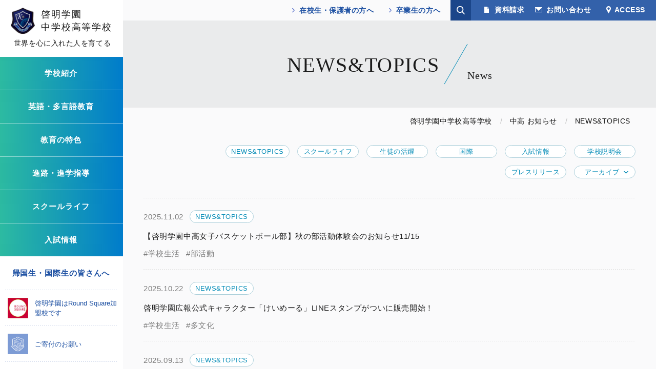

--- FILE ---
content_type: text/html; charset=UTF-8
request_url: https://www.keimei.ac.jp/jsh_cat/news/
body_size: 81363
content:
<!DOCTYPE html>
<html lang="ja">
<head>
    <!-- Google tag (gtag.js) -->
    <script async src="https://www.googletagmanager.com/gtag/js?id=G-JG1PEMJDE3"></script>
    <script>
        window.dataLayer = window.dataLayer || [];
        function gtag(){dataLayer.push(arguments);}
        gtag('js', new Date());

        gtag('config', 'G-JG1PEMJDE3');
    </script>
    <meta charset="utf-8">
    <meta content="width=device-width" name="viewport">
    <meta content="telephone=no" name="format-detection">
    <meta name="description" content="東京都昭島市拝島にある啓明学園は、3万坪の広大な敷地の中で、自然の香りや肌触り、四季の変化を全身で感じて子どもたちは感性を磨いていきます。">
<!-- ogp -->
<meta property="og:type" content="article">
<meta property="og:title" content="NEWS&amp;TOPICS | 中高 お知らせ | 学校法人啓明学園">
<meta property="og:description" content="東京都昭島市拝島にある啓明学園は、3万坪の広大な敷地の中で、自然の香りや肌触り、四季の変化を全身で感じて子どもたちは感性を磨いていきます。">
<meta property="og:url" content="https://www.keimei.ac.jp/jsh_cat/news/">
<meta property="og:site_name" content="学校法人啓明学園">
<meta property="og:image" content="https://www.keimei.ac.jp/wordpress/wp-content/themes/keimei/assets/img/shared/ogp.jpg">	<!-- icon -->
	<link rel="icon" href="https://www.keimei.ac.jp/wordpress/wp-content/themes/keimei/assets/img/shared/favicon.png" type="image/x-icon">
	<link rel="shortcut icon" href="https://www.keimei.ac.jp/wordpress/wp-content/themes/keimei/assets/img/shared/favicon.png" type="image/x-icon">
	<link rel="apple-touch-icon" href="https://www.keimei.ac.jp/wordpress/wp-content/themes/keimei/assets/img/shared/appletouch.png">
	<link rel="apple-touch-icon-precomposed" href="https://www.keimei.ac.jp/wordpress/wp-content/themes/keimei/assets/img/shared/webclip.png">
    <!-- css -->
	<link rel="stylesheet" href="https://www.keimei.ac.jp/wordpress/wp-content/themes/keimei/assets/css/reset.css">
	<link rel="stylesheet" href="https://www.keimei.ac.jp/wordpress/wp-content/themes/keimei/assets/css/style.css?20251016_2">
	<link rel="stylesheet" href="https://www.keimei.ac.jp/wordpress/wp-content/themes/keimei/assets/css/unit.css">
    	<title>NEWS&amp;TOPICS | 中高 お知らせ | 学校法人啓明学園 </title>
<meta name='robots' content='max-image-preview:large' />
	<style>img:is([sizes="auto" i], [sizes^="auto," i]) { contain-intrinsic-size: 3000px 1500px }</style>
	<link rel="alternate" type="application/rss+xml" title="学校法人啓明学園 &raquo; NEWS&amp;TOPICS カテゴリ のフィード" href="https://www.keimei.ac.jp/jsh_cat/news/feed/" />
<script>
window._wpemojiSettings = {"baseUrl":"https:\/\/s.w.org\/images\/core\/emoji\/15.0.3\/72x72\/","ext":".png","svgUrl":"https:\/\/s.w.org\/images\/core\/emoji\/15.0.3\/svg\/","svgExt":".svg","source":{"concatemoji":"https:\/\/www.keimei.ac.jp\/wordpress\/wp-includes\/js\/wp-emoji-release.min.js"}};
/*! This file is auto-generated */
!function(i,n){var o,s,e;function c(e){try{var t={supportTests:e,timestamp:(new Date).valueOf()};sessionStorage.setItem(o,JSON.stringify(t))}catch(e){}}function p(e,t,n){e.clearRect(0,0,e.canvas.width,e.canvas.height),e.fillText(t,0,0);var t=new Uint32Array(e.getImageData(0,0,e.canvas.width,e.canvas.height).data),r=(e.clearRect(0,0,e.canvas.width,e.canvas.height),e.fillText(n,0,0),new Uint32Array(e.getImageData(0,0,e.canvas.width,e.canvas.height).data));return t.every(function(e,t){return e===r[t]})}function u(e,t,n){switch(t){case"flag":return n(e,"\ud83c\udff3\ufe0f\u200d\u26a7\ufe0f","\ud83c\udff3\ufe0f\u200b\u26a7\ufe0f")?!1:!n(e,"\ud83c\uddfa\ud83c\uddf3","\ud83c\uddfa\u200b\ud83c\uddf3")&&!n(e,"\ud83c\udff4\udb40\udc67\udb40\udc62\udb40\udc65\udb40\udc6e\udb40\udc67\udb40\udc7f","\ud83c\udff4\u200b\udb40\udc67\u200b\udb40\udc62\u200b\udb40\udc65\u200b\udb40\udc6e\u200b\udb40\udc67\u200b\udb40\udc7f");case"emoji":return!n(e,"\ud83d\udc26\u200d\u2b1b","\ud83d\udc26\u200b\u2b1b")}return!1}function f(e,t,n){var r="undefined"!=typeof WorkerGlobalScope&&self instanceof WorkerGlobalScope?new OffscreenCanvas(300,150):i.createElement("canvas"),a=r.getContext("2d",{willReadFrequently:!0}),o=(a.textBaseline="top",a.font="600 32px Arial",{});return e.forEach(function(e){o[e]=t(a,e,n)}),o}function t(e){var t=i.createElement("script");t.src=e,t.defer=!0,i.head.appendChild(t)}"undefined"!=typeof Promise&&(o="wpEmojiSettingsSupports",s=["flag","emoji"],n.supports={everything:!0,everythingExceptFlag:!0},e=new Promise(function(e){i.addEventListener("DOMContentLoaded",e,{once:!0})}),new Promise(function(t){var n=function(){try{var e=JSON.parse(sessionStorage.getItem(o));if("object"==typeof e&&"number"==typeof e.timestamp&&(new Date).valueOf()<e.timestamp+604800&&"object"==typeof e.supportTests)return e.supportTests}catch(e){}return null}();if(!n){if("undefined"!=typeof Worker&&"undefined"!=typeof OffscreenCanvas&&"undefined"!=typeof URL&&URL.createObjectURL&&"undefined"!=typeof Blob)try{var e="postMessage("+f.toString()+"("+[JSON.stringify(s),u.toString(),p.toString()].join(",")+"));",r=new Blob([e],{type:"text/javascript"}),a=new Worker(URL.createObjectURL(r),{name:"wpTestEmojiSupports"});return void(a.onmessage=function(e){c(n=e.data),a.terminate(),t(n)})}catch(e){}c(n=f(s,u,p))}t(n)}).then(function(e){for(var t in e)n.supports[t]=e[t],n.supports.everything=n.supports.everything&&n.supports[t],"flag"!==t&&(n.supports.everythingExceptFlag=n.supports.everythingExceptFlag&&n.supports[t]);n.supports.everythingExceptFlag=n.supports.everythingExceptFlag&&!n.supports.flag,n.DOMReady=!1,n.readyCallback=function(){n.DOMReady=!0}}).then(function(){return e}).then(function(){var e;n.supports.everything||(n.readyCallback(),(e=n.source||{}).concatemoji?t(e.concatemoji):e.wpemoji&&e.twemoji&&(t(e.twemoji),t(e.wpemoji)))}))}((window,document),window._wpemojiSettings);
</script>
<link rel='stylesheet' id='sbi_styles-css' href='https://www.keimei.ac.jp/wordpress/wp-content/plugins/instagram-feed/css/sbi-styles.min.css' media='all' />
<style id='wp-emoji-styles-inline-css'>

	img.wp-smiley, img.emoji {
		display: inline !important;
		border: none !important;
		box-shadow: none !important;
		height: 1em !important;
		width: 1em !important;
		margin: 0 0.07em !important;
		vertical-align: -0.1em !important;
		background: none !important;
		padding: 0 !important;
	}
</style>
<link rel='stylesheet' id='wp-block-library-css' href='https://www.keimei.ac.jp/wordpress/wp-includes/css/dist/block-library/style.min.css' media='all' />
<style id='classic-theme-styles-inline-css'>
/*! This file is auto-generated */
.wp-block-button__link{color:#fff;background-color:#32373c;border-radius:9999px;box-shadow:none;text-decoration:none;padding:calc(.667em + 2px) calc(1.333em + 2px);font-size:1.125em}.wp-block-file__button{background:#32373c;color:#fff;text-decoration:none}
</style>
<style id='global-styles-inline-css'>
:root{--wp--preset--aspect-ratio--square: 1;--wp--preset--aspect-ratio--4-3: 4/3;--wp--preset--aspect-ratio--3-4: 3/4;--wp--preset--aspect-ratio--3-2: 3/2;--wp--preset--aspect-ratio--2-3: 2/3;--wp--preset--aspect-ratio--16-9: 16/9;--wp--preset--aspect-ratio--9-16: 9/16;--wp--preset--color--black: #000000;--wp--preset--color--cyan-bluish-gray: #abb8c3;--wp--preset--color--white: #ffffff;--wp--preset--color--pale-pink: #f78da7;--wp--preset--color--vivid-red: #cf2e2e;--wp--preset--color--luminous-vivid-orange: #ff6900;--wp--preset--color--luminous-vivid-amber: #fcb900;--wp--preset--color--light-green-cyan: #7bdcb5;--wp--preset--color--vivid-green-cyan: #00d084;--wp--preset--color--pale-cyan-blue: #8ed1fc;--wp--preset--color--vivid-cyan-blue: #0693e3;--wp--preset--color--vivid-purple: #9b51e0;--wp--preset--gradient--vivid-cyan-blue-to-vivid-purple: linear-gradient(135deg,rgba(6,147,227,1) 0%,rgb(155,81,224) 100%);--wp--preset--gradient--light-green-cyan-to-vivid-green-cyan: linear-gradient(135deg,rgb(122,220,180) 0%,rgb(0,208,130) 100%);--wp--preset--gradient--luminous-vivid-amber-to-luminous-vivid-orange: linear-gradient(135deg,rgba(252,185,0,1) 0%,rgba(255,105,0,1) 100%);--wp--preset--gradient--luminous-vivid-orange-to-vivid-red: linear-gradient(135deg,rgba(255,105,0,1) 0%,rgb(207,46,46) 100%);--wp--preset--gradient--very-light-gray-to-cyan-bluish-gray: linear-gradient(135deg,rgb(238,238,238) 0%,rgb(169,184,195) 100%);--wp--preset--gradient--cool-to-warm-spectrum: linear-gradient(135deg,rgb(74,234,220) 0%,rgb(151,120,209) 20%,rgb(207,42,186) 40%,rgb(238,44,130) 60%,rgb(251,105,98) 80%,rgb(254,248,76) 100%);--wp--preset--gradient--blush-light-purple: linear-gradient(135deg,rgb(255,206,236) 0%,rgb(152,150,240) 100%);--wp--preset--gradient--blush-bordeaux: linear-gradient(135deg,rgb(254,205,165) 0%,rgb(254,45,45) 50%,rgb(107,0,62) 100%);--wp--preset--gradient--luminous-dusk: linear-gradient(135deg,rgb(255,203,112) 0%,rgb(199,81,192) 50%,rgb(65,88,208) 100%);--wp--preset--gradient--pale-ocean: linear-gradient(135deg,rgb(255,245,203) 0%,rgb(182,227,212) 50%,rgb(51,167,181) 100%);--wp--preset--gradient--electric-grass: linear-gradient(135deg,rgb(202,248,128) 0%,rgb(113,206,126) 100%);--wp--preset--gradient--midnight: linear-gradient(135deg,rgb(2,3,129) 0%,rgb(40,116,252) 100%);--wp--preset--font-size--small: 13px;--wp--preset--font-size--medium: 20px;--wp--preset--font-size--large: 36px;--wp--preset--font-size--x-large: 42px;--wp--preset--spacing--20: 0.44rem;--wp--preset--spacing--30: 0.67rem;--wp--preset--spacing--40: 1rem;--wp--preset--spacing--50: 1.5rem;--wp--preset--spacing--60: 2.25rem;--wp--preset--spacing--70: 3.38rem;--wp--preset--spacing--80: 5.06rem;--wp--preset--shadow--natural: 6px 6px 9px rgba(0, 0, 0, 0.2);--wp--preset--shadow--deep: 12px 12px 50px rgba(0, 0, 0, 0.4);--wp--preset--shadow--sharp: 6px 6px 0px rgba(0, 0, 0, 0.2);--wp--preset--shadow--outlined: 6px 6px 0px -3px rgba(255, 255, 255, 1), 6px 6px rgba(0, 0, 0, 1);--wp--preset--shadow--crisp: 6px 6px 0px rgba(0, 0, 0, 1);}:where(.is-layout-flex){gap: 0.5em;}:where(.is-layout-grid){gap: 0.5em;}body .is-layout-flex{display: flex;}.is-layout-flex{flex-wrap: wrap;align-items: center;}.is-layout-flex > :is(*, div){margin: 0;}body .is-layout-grid{display: grid;}.is-layout-grid > :is(*, div){margin: 0;}:where(.wp-block-columns.is-layout-flex){gap: 2em;}:where(.wp-block-columns.is-layout-grid){gap: 2em;}:where(.wp-block-post-template.is-layout-flex){gap: 1.25em;}:where(.wp-block-post-template.is-layout-grid){gap: 1.25em;}.has-black-color{color: var(--wp--preset--color--black) !important;}.has-cyan-bluish-gray-color{color: var(--wp--preset--color--cyan-bluish-gray) !important;}.has-white-color{color: var(--wp--preset--color--white) !important;}.has-pale-pink-color{color: var(--wp--preset--color--pale-pink) !important;}.has-vivid-red-color{color: var(--wp--preset--color--vivid-red) !important;}.has-luminous-vivid-orange-color{color: var(--wp--preset--color--luminous-vivid-orange) !important;}.has-luminous-vivid-amber-color{color: var(--wp--preset--color--luminous-vivid-amber) !important;}.has-light-green-cyan-color{color: var(--wp--preset--color--light-green-cyan) !important;}.has-vivid-green-cyan-color{color: var(--wp--preset--color--vivid-green-cyan) !important;}.has-pale-cyan-blue-color{color: var(--wp--preset--color--pale-cyan-blue) !important;}.has-vivid-cyan-blue-color{color: var(--wp--preset--color--vivid-cyan-blue) !important;}.has-vivid-purple-color{color: var(--wp--preset--color--vivid-purple) !important;}.has-black-background-color{background-color: var(--wp--preset--color--black) !important;}.has-cyan-bluish-gray-background-color{background-color: var(--wp--preset--color--cyan-bluish-gray) !important;}.has-white-background-color{background-color: var(--wp--preset--color--white) !important;}.has-pale-pink-background-color{background-color: var(--wp--preset--color--pale-pink) !important;}.has-vivid-red-background-color{background-color: var(--wp--preset--color--vivid-red) !important;}.has-luminous-vivid-orange-background-color{background-color: var(--wp--preset--color--luminous-vivid-orange) !important;}.has-luminous-vivid-amber-background-color{background-color: var(--wp--preset--color--luminous-vivid-amber) !important;}.has-light-green-cyan-background-color{background-color: var(--wp--preset--color--light-green-cyan) !important;}.has-vivid-green-cyan-background-color{background-color: var(--wp--preset--color--vivid-green-cyan) !important;}.has-pale-cyan-blue-background-color{background-color: var(--wp--preset--color--pale-cyan-blue) !important;}.has-vivid-cyan-blue-background-color{background-color: var(--wp--preset--color--vivid-cyan-blue) !important;}.has-vivid-purple-background-color{background-color: var(--wp--preset--color--vivid-purple) !important;}.has-black-border-color{border-color: var(--wp--preset--color--black) !important;}.has-cyan-bluish-gray-border-color{border-color: var(--wp--preset--color--cyan-bluish-gray) !important;}.has-white-border-color{border-color: var(--wp--preset--color--white) !important;}.has-pale-pink-border-color{border-color: var(--wp--preset--color--pale-pink) !important;}.has-vivid-red-border-color{border-color: var(--wp--preset--color--vivid-red) !important;}.has-luminous-vivid-orange-border-color{border-color: var(--wp--preset--color--luminous-vivid-orange) !important;}.has-luminous-vivid-amber-border-color{border-color: var(--wp--preset--color--luminous-vivid-amber) !important;}.has-light-green-cyan-border-color{border-color: var(--wp--preset--color--light-green-cyan) !important;}.has-vivid-green-cyan-border-color{border-color: var(--wp--preset--color--vivid-green-cyan) !important;}.has-pale-cyan-blue-border-color{border-color: var(--wp--preset--color--pale-cyan-blue) !important;}.has-vivid-cyan-blue-border-color{border-color: var(--wp--preset--color--vivid-cyan-blue) !important;}.has-vivid-purple-border-color{border-color: var(--wp--preset--color--vivid-purple) !important;}.has-vivid-cyan-blue-to-vivid-purple-gradient-background{background: var(--wp--preset--gradient--vivid-cyan-blue-to-vivid-purple) !important;}.has-light-green-cyan-to-vivid-green-cyan-gradient-background{background: var(--wp--preset--gradient--light-green-cyan-to-vivid-green-cyan) !important;}.has-luminous-vivid-amber-to-luminous-vivid-orange-gradient-background{background: var(--wp--preset--gradient--luminous-vivid-amber-to-luminous-vivid-orange) !important;}.has-luminous-vivid-orange-to-vivid-red-gradient-background{background: var(--wp--preset--gradient--luminous-vivid-orange-to-vivid-red) !important;}.has-very-light-gray-to-cyan-bluish-gray-gradient-background{background: var(--wp--preset--gradient--very-light-gray-to-cyan-bluish-gray) !important;}.has-cool-to-warm-spectrum-gradient-background{background: var(--wp--preset--gradient--cool-to-warm-spectrum) !important;}.has-blush-light-purple-gradient-background{background: var(--wp--preset--gradient--blush-light-purple) !important;}.has-blush-bordeaux-gradient-background{background: var(--wp--preset--gradient--blush-bordeaux) !important;}.has-luminous-dusk-gradient-background{background: var(--wp--preset--gradient--luminous-dusk) !important;}.has-pale-ocean-gradient-background{background: var(--wp--preset--gradient--pale-ocean) !important;}.has-electric-grass-gradient-background{background: var(--wp--preset--gradient--electric-grass) !important;}.has-midnight-gradient-background{background: var(--wp--preset--gradient--midnight) !important;}.has-small-font-size{font-size: var(--wp--preset--font-size--small) !important;}.has-medium-font-size{font-size: var(--wp--preset--font-size--medium) !important;}.has-large-font-size{font-size: var(--wp--preset--font-size--large) !important;}.has-x-large-font-size{font-size: var(--wp--preset--font-size--x-large) !important;}
:where(.wp-block-post-template.is-layout-flex){gap: 1.25em;}:where(.wp-block-post-template.is-layout-grid){gap: 1.25em;}
:where(.wp-block-columns.is-layout-flex){gap: 2em;}:where(.wp-block-columns.is-layout-grid){gap: 2em;}
:root :where(.wp-block-pullquote){font-size: 1.5em;line-height: 1.6;}
</style>
<link rel='stylesheet' id='contact-form-7-css' href='https://www.keimei.ac.jp/wordpress/wp-content/plugins/contact-form-7/includes/css/styles.css' media='all' />
<link rel='stylesheet' id='cf7msm_styles-css' href='https://www.keimei.ac.jp/wordpress/wp-content/plugins/contact-form-7-multi-step-module/resources/cf7msm.css' media='all' />
<link rel='stylesheet' id='qua-front-default-style-css' href='https://www.keimei.ac.jp/wordpress/wp-content/plugins/quarea/assets/front/css/style.css' media='all' />
<script src="https://www.keimei.ac.jp/wordpress/wp-includes/js/jquery/jquery.min.js" id="jquery-core-js"></script>
<script src="https://www.keimei.ac.jp/wordpress/wp-includes/js/jquery/jquery-migrate.min.js" id="jquery-migrate-js"></script>
<link rel="https://api.w.org/" href="https://www.keimei.ac.jp/wp-json/" /><link rel="alternate" title="JSON" type="application/json" href="https://www.keimei.ac.jp/wp-json/wp/v2/jsh_cat/21" /><link rel="EditURI" type="application/rsd+xml" title="RSD" href="https://www.keimei.ac.jp/wordpress/xmlrpc.php?rsd" />
      <style>
        :root {
          --quarea-url: https://www.keimei.ac.jp/wordpress/wp-content/plugins/quarea/;
          --qua-link-icon-path--external: url(https://www.keimei.ac.jp/wordpress/wp-content/plugins/quarea/assets/front/images/linkicons/external.svg);
          --qua-link-icon-path--pdf: url(https://www.keimei.ac.jp/wordpress/wp-content/plugins/quarea/assets/front/images/linkicons/pdf.png);
          --qua-link-icon-path--doc: url(https://www.keimei.ac.jp/wordpress/wp-content/plugins/quarea/assets/front/images/linkicons/doc.png);
          --qua-link-icon-path--xls: url(https://www.keimei.ac.jp/wordpress/wp-content/plugins/quarea/assets/front/images/linkicons/xls.png);
          --qua-link-icon-path--ppt: url(https://www.keimei.ac.jp/wordpress/wp-content/plugins/quarea/assets/front/images/linkicons/ppt.png);
          --qua-link-icon-path--mov: url(https://www.keimei.ac.jp/wordpress/wp-content/plugins/quarea/assets/front/images/linkicons/mov.png);
          --qua-link-icon-path--txt: url(https://www.keimei.ac.jp/wordpress/wp-content/plugins/quarea/assets/front/images/linkicons/txt.png);
          --qua-table-zoom-icon-path: url(https://www.keimei.ac.jp/wordpress/wp-content/plugins/quarea/assets/front/images/icon-table-zoom.png);
        }
      </style>
      </head>

<body class="archive tax-jsh_cat term-news term-21">

    <div class="ly_cont_col">

        <div class="ly_cont__side">
            <div class="bl_sideNav">
                                <div class="bl_sideNavLogo bl_sideNavLogo__jsh">
                    <a class="bl_sideNavLogo_link" href="https://www.keimei.ac.jp/jsh/">
                        <div class="bl_sideNavLogo_imgWpr">
                            <img class="bl_sideNavLogo_img" src="https://www.keimei.ac.jp/wordpress/wp-content/themes/keimei/assets/img/shared/logo.png" alt="">
                            <span class="bl_sideNavLogo_main">啓明学園<br>中学校高等学校</span>
                        </div>
                        <span class="bl_sideNavLogo_txt">世界を心に入れた人を育てる</span>
                    </a>
                </div>
                <ul class="bl_sideNav1st bl_sideNav1st__jsh">
                    <li id="menu-item-393" class="menu-item menu-item-type-post_type menu-item-object-page menu-item-has-children menu-item-393"><a href="https://www.keimei.ac.jp/jsh/about/">学校紹介</a>
<ul class="sub-menu">
	<li id="menu-item-1989" class="menu-item menu-item-type-post_type menu-item-object-page menu-item-1989"><a href="https://www.keimei.ac.jp/jsh/about/">学校紹介</a></li>
	<li id="menu-item-394" class="menu-item menu-item-type-post_type menu-item-object-page menu-item-394"><a href="https://www.keimei.ac.jp/jsh/about/message/">学校長挨拶</a></li>
	<li id="menu-item-395" class="menu-item menu-item-type-post_type menu-item-object-page menu-item-395"><a href="https://www.keimei.ac.jp/jsh/about/philosophy/">教育理念・沿革</a></li>
</ul>
</li>
<li id="menu-item-397" class="menu-item menu-item-type-post_type menu-item-object-page menu-item-has-children menu-item-397"><a href="https://www.keimei.ac.jp/jsh/multilingual/">英語・多言語教育</a>
<ul class="sub-menu">
	<li id="menu-item-1991" class="menu-item menu-item-type-post_type menu-item-object-page menu-item-1991"><a href="https://www.keimei.ac.jp/jsh/multilingual/">英語・多言語教育</a></li>
	<li id="menu-item-398" class="menu-item menu-item-type-post_type menu-item-object-page menu-item-398"><a href="https://www.keimei.ac.jp/jsh/multilingual/test/">英検対策講座</a></li>
</ul>
</li>
<li id="menu-item-399" class="menu-item menu-item-type-post_type menu-item-object-page menu-item-has-children menu-item-399"><a href="https://www.keimei.ac.jp/jsh/education/">教育の特色</a>
<ul class="sub-menu">
	<li id="menu-item-1992" class="menu-item menu-item-type-post_type menu-item-object-page menu-item-1992"><a href="https://www.keimei.ac.jp/jsh/education/">教育の特色</a></li>
	<li id="menu-item-404" class="menu-item menu-item-type-post_type menu-item-object-page menu-item-404"><a href="https://www.keimei.ac.jp/jsh/education/creative/">探究学習</a></li>
	<li id="menu-item-400" class="menu-item menu-item-type-post_type menu-item-object-page menu-item-400"><a href="https://www.keimei.ac.jp/jsh/education/global/">国際交流プログラム</a></li>
	<li id="menu-item-1262" class="menu-item menu-item-type-post_type menu-item-object-page menu-item-1262"><a href="https://www.keimei.ac.jp/jsh/education/study-abload/">留学制度</a></li>
	<li id="menu-item-401" class="menu-item menu-item-type-post_type menu-item-object-page menu-item-401"><a href="https://www.keimei.ac.jp/jsh/education/junior/">中学校の学び</a></li>
	<li id="menu-item-402" class="menu-item menu-item-type-post_type menu-item-object-page menu-item-402"><a href="https://www.keimei.ac.jp/jsh/education/senior/">高等学校の学び</a></li>
	<li id="menu-item-403" class="menu-item menu-item-type-custom menu-item-object-custom menu-item-403"><a href="/global/jsh/">国際生のサポートについて</a></li>
</ul>
</li>
<li id="menu-item-405" class="menu-item menu-item-type-post_type menu-item-object-page menu-item-has-children menu-item-405"><a href="https://www.keimei.ac.jp/jsh/career/">進路・進学指導</a>
<ul class="sub-menu">
	<li id="menu-item-1994" class="menu-item menu-item-type-post_type menu-item-object-page menu-item-1994"><a href="https://www.keimei.ac.jp/jsh/career/">進路・進学指導</a></li>
	<li id="menu-item-406" class="menu-item menu-item-type-post_type menu-item-object-page menu-item-406"><a href="https://www.keimei.ac.jp/jsh/career/policy/">進路指導方針</a></li>
	<li id="menu-item-407" class="menu-item menu-item-type-post_type menu-item-object-page menu-item-407"><a href="https://www.keimei.ac.jp/jsh/career/guidance/">進路ガイダンス</a></li>
	<li id="menu-item-408" class="menu-item menu-item-type-post_type menu-item-object-page menu-item-408"><a href="https://www.keimei.ac.jp/jsh/career/lecture_ippan/">一般選抜対策</a></li>
	<li id="menu-item-409" class="menu-item menu-item-type-post_type menu-item-object-page menu-item-409"><a href="https://www.keimei.ac.jp/jsh/career/lecture_sougousuisen/">総合型・推薦型選抜対策</a></li>
	<li id="menu-item-410" class="menu-item menu-item-type-post_type menu-item-object-page menu-item-410"><a href="https://www.keimei.ac.jp/jsh/career/result/">進路データ</a></li>
	<li id="menu-item-1572" class="menu-item menu-item-type-post_type menu-item-object-page menu-item-1572"><a href="https://www.keimei.ac.jp/jsh/career/upas/">海外大学進学協定校推薦制度(UPAS)</a></li>
</ul>
</li>
<li id="menu-item-411" class="menu-item menu-item-type-post_type menu-item-object-page menu-item-has-children menu-item-411"><a href="https://www.keimei.ac.jp/jsh/schoollife/">スクールライフ</a>
<ul class="sub-menu">
	<li id="menu-item-1995" class="menu-item menu-item-type-post_type menu-item-object-page menu-item-1995"><a href="https://www.keimei.ac.jp/jsh/schoollife/">スクールライフ</a></li>
	<li id="menu-item-1932" class="menu-item menu-item-type-post_type menu-item-object-page menu-item-1932"><a href="https://www.keimei.ac.jp/jsh/schoollife/facilities/">環境施設</a></li>
	<li id="menu-item-413" class="menu-item menu-item-type-post_type menu-item-object-page menu-item-413"><a href="https://www.keimei.ac.jp/jsh/schoollife/days/">一日の生活</a></li>
	<li id="menu-item-414" class="menu-item menu-item-type-post_type menu-item-object-page menu-item-414"><a href="https://www.keimei.ac.jp/jsh/schoollife/schedule/">年間行事</a></li>
	<li id="menu-item-415" class="menu-item menu-item-type-post_type menu-item-object-page menu-item-415"><a href="https://www.keimei.ac.jp/jsh/schoollife/club/">クラブ活動</a></li>
	<li id="menu-item-416" class="menu-item menu-item-type-post_type menu-item-object-page menu-item-416"><a href="https://www.keimei.ac.jp/jsh/schoollife/uniform/">制服紹介</a></li>
</ul>
</li>
<li id="menu-item-417" class="menu-item menu-item-type-post_type menu-item-object-page menu-item-has-children menu-item-417"><a href="https://www.keimei.ac.jp/jsh/admissions/">入試情報</a>
<ul class="sub-menu">
	<li id="menu-item-1997" class="menu-item menu-item-type-post_type menu-item-object-page menu-item-1997"><a href="https://www.keimei.ac.jp/jsh/admissions/">入試情報</a></li>
	<li id="menu-item-418" class="menu-item menu-item-type-post_type menu-item-object-page menu-item-418"><a href="https://www.keimei.ac.jp/jsh/admissions/j-event/">中学校・説明会日程</a></li>
	<li id="menu-item-6275" class="menu-item menu-item-type-post_type menu-item-object-page menu-item-6275"><a href="https://www.keimei.ac.jp/jsh/admissions/j-requirements/">中学入試 募集要項・各種書類ダウンロード</a></li>
	<li id="menu-item-420" class="menu-item menu-item-type-post_type menu-item-object-page menu-item-420"><a href="https://www.keimei.ac.jp/jsh/admissions/j-pastexam/">中学入試 過去問題</a></li>
	<li id="menu-item-421" class="menu-item menu-item-type-post_type menu-item-object-page menu-item-421"><a href="https://www.keimei.ac.jp/jsh/admissions/sh-event/">高等学校・説明会日程</a></li>
	<li id="menu-item-6274" class="menu-item menu-item-type-post_type menu-item-object-page menu-item-6274"><a href="https://www.keimei.ac.jp/jsh/admissions/sh-requirements/">高校入試 募集要項・各種書類ダウンロード</a></li>
	<li id="menu-item-423" class="menu-item menu-item-type-post_type menu-item-object-page menu-item-423"><a href="https://www.keimei.ac.jp/jsh/admissions/sh-pastexam/">高校入試 過去問題</a></li>
	<li id="menu-item-424" class="menu-item menu-item-type-custom menu-item-object-custom menu-item-424"><a target="_blank" href="https://www.keimei.ac.jp/digital/jsh/2026keimei/">デジタルパンフレット</a></li>
	<li id="menu-item-425" class="menu-item menu-item-type-custom menu-item-object-custom menu-item-425"><a href="/global/jsh/exam/">国際編入試情報</a></li>
</ul>
</li>
                    <li class="bl_sideNav_target"><a href="https://www.keimei.ac.jp/global/">帰国生・国際生の皆さんへ</a></li>
                </ul>
                <!-- /.bl_sideNav1st -->
                <ul class="bl_sideNav_other">
                    <li><a href="https://www.roundsquare.org/school/keimiei-gakuen/" target="_blank"><img src="https://www.keimei.ac.jp/wordpress/wp-content/themes/keimei/assets/img/shared/icon_roundSquare.jpg" alt="啓明学園はRound Square加盟校です"><span>啓明学園はRound Square加盟校です</span></a></li>
                    <li><a href="https://www.keimei.ac.jp/donation/"><img src="https://www.keimei.ac.jp/wordpress/wp-content/themes/keimei/assets/img/shared/icon_donation.jpg" alt="ご寄付のお願い"><span>ご寄付のお願い</span></a></li>
                    <li><a href="https://www.keimei.ac.jp/pressrelease/"><img src="https://www.keimei.ac.jp/wordpress/wp-content/themes/keimei/assets/img/shared/icon_release.jpg" alt=""><span>プレスリリース</span></a></li>
                </ul>
                <!-- /.bl_sideNav_other -->
                <ul class="bl_sideNav_sns">
                    <li><a href="https://www.instagram.com/keimei_gakuen/" target="_blank"><img src="https://www.keimei.ac.jp/wordpress/wp-content/themes/keimei/assets/img/shared/icon_instagram_gr.png" alt=""></a></li>
                    <li><a href="https://www.facebook.com/keimeigakuen.official/" target="_blank"><img src="https://www.keimei.ac.jp/wordpress/wp-content/themes/keimei/assets/img/shared/icon_facebook_gr.png" alt=""></a></li>
                    <li><a href="https://lin.ee/mRXSbj0" target="_blank"><img src="https://www.keimei.ac.jp/wordpress/wp-content/themes/keimei/assets/img/shared/icon_line_gr.png" alt=""></a></li>
                </ul>
                <!-- /.bl_sideNav_sns -->
            </div>
            <!-- /.bl_sideNav -->
        </div>
        <!-- /.ly_cont__side -->
        <div class="ly_cont__main">
            <header class="ly_header">
                                <div class="bl_headerLogo bl_headerLogo__jsh">
                    <a class="bl_headerLogo_link" href="https://www.keimei.ac.jp/jsh/">
                        <div class="bl_headerLogo_imgWpr">
                            <img class="bl_headerLogo_img" src="https://www.keimei.ac.jp/wordpress/wp-content/themes/keimei/assets/img/shared/logo.png" alt="">
                            <span class="bl_headerLogo_main">啓明学園<br>中学校高等学校</span>
                        </div>
                        <span class="bl_headerLogo_txt">世界を心に入れた人を育てる</span>
                    </a>
                </div>
                <a class="el_inqBtn" href="https://www.keimei.ac.jp/jsh/request/">資料請求</a>
                <div class="bl_headerNav">
                    <ul class="bl_headerNav_target hp_pc">
                        <li><a href="https://www.keimei.ac.jp/current/">在校生・保護者の方へ</a></li>
                        <li><a href="https://www.keimei.ac.jp/graduates/">卒業生の方へ</a></li>
                    </ul>
                    <!-- /.bl_headerNav_target -->
                    <div class="bl_search">
                        <label class="bl_search_btn" for="search_popup"></label>
                        <input type="checkbox" id="search_popup">
                        <div class="bl_search_body">
                            <div class="bl_search_window">
                                <div class="el_searchBtn">
                                    <form type="search" name="search" action="https://www.keimei.ac.jp/jsh/search_results/">
                                        <input name="q" placeholder="キーワードを入力" type="search" class="el_searchBtn_input">
                                        <input name="sa" value="検索" type="submit" class="el_searchBtn_btn">
                                        <input name="cx" value="96f357305c8eb49dd" type="hidden">
                                        <input name="ie" value="UTF-8" type="hidden">
                                    </form>
                                </div>
                                <!-- /.el_searchBtn -->
                                <label class="bl_search_close" for="search_popup">閉じる</label>
                            </div>
                        </div>
                    </div>
                    <!-- /.bl_search -->
                    <ul class="bl_navIcon bl_navIcon__header hp_pc">
                        <li class="bl_navIcon_request"><a href="https://www.keimei.ac.jp/jsh/request/">資料請求</a></li>
                        <li class="bl_navIcon_inquiry"><a href="https://www.keimei.ac.jp/jsh/inquiry/">お問い合わせ</a></li>
                        <li class="bl_navIcon_access"><a href="https://www.keimei.ac.jp/jsh/access/">ACCESS</a></li>
                    </ul>
                    <!-- /.bl_navIcon -->
                    <div class="hp_sp">
                        <div class="bl_navBtn bl_navBtn__admission" id="js_navBtn__admission">
                            <button class="bl_navBtn_button" type="button">
                                <span class="bl_navBtn_txt bl_navBtn_txt__menu">入学案内</span>
                                <span class="bl_navBtn_txt bl_navBtn_txt__close bl_navBtn_txt__cross">CLOSE</span>
                            </button>
                        </div>
                        <!-- /.bl_navBtn -->
                        <div class="bl_navCont bl_navCont__admission" id="js_navCont__admission">
                            <ul class="bl_headerNav_menu">
                                <li><a href="https://www.keimei.ac.jp/jsh/admissions/j-event/">中学校・説明会日程</a></li>
                                <li><a href="https://www.keimei.ac.jp/jsh/admissions/j-requirements/">中学入試 募集要項・各種書類ダウンロード</a></li>
                                <li><a href="https://www.keimei.ac.jp/jsh/admissions/j-pastexam/">中学入試 過去問題</a></li>
                                <li><a href="https://www.keimei.ac.jp/jsh/admissions/sh-event/">高等学校・説明会日程</a></li>
                                <li><a href="https://www.keimei.ac.jp/jsh/admissions/sh-requirements/">高校入試 募集要項・各種書類ダウンロード</a></li>
                                <li><a href="https://www.keimei.ac.jp/jsh/admissions/sh-pastexam/">高校入試 過去問題</a></li>
                                <li><a href="https://hs-heigan.com/dp/2025/keimei_Seni/#page=1" target="_blank" rel="noopener noreferrer">デジタルパンフレット</a></li>
                                <li><a href="https://www.keimei.ac.jp/global/jsh/exam/">国際編入試験</a></li>
                            </ul>
                        </div>
                        <!-- /.bl_navCont -->
                    </div>
                    <div class="hp_sp">
                        <div class="bl_navBtn bl_navBtn__sns" id="js_navBtn__sns">
                            <button class="bl_navBtn_button" type="button">
                                <span class="bl_navBtn_txt bl_navBtn_txt__menu">SNS</span>
                                <span class="bl_navBtn_txt bl_navBtn_txt__close bl_navBtn_txt__cross">CLOSE</span>
                            </button>
                        </div>
                        <!-- /.bl_navBtn -->
                        <div class="bl_navCont bl_navCont__sns" id="js_navCont__sns">
                            <ul class="bl_headerNav_menu bl_headerNav_menu__sns">
                                <li class="bl_headerNav_menu_instagram"><a href="https://www.instagram.com/keimei_gakuen/" target="_blank">中学校高等学校 Instagram</a></li>
                                <li class="bl_headerNav_menu_facebook"><a href="https://www.facebook.com/keimeigakuen.official/" target="_blank">中学校高等学校 facebook</a></li>
                                <li class="bl_headerNav_menu_line"><a href="https://lin.ee/mRXSbj0" target="_blank">中学校高等学校 LINE</a></li>
                            </ul>
                        </div>
                        <!-- /.bl_navCont -->
                    </div>
                    <div class="bl_navBtn bl_navBtn__access"><a class="bl_navBtn_button" href="https://www.keimei.ac.jp/jsh/access/"><span class="bl_navBtn_txt">ACCESS</span></a></div>
                    <div class="bl_navBtn bl_navBtn__drawer" id="js_navBtn">
                        <button class="bl_navBtn_button" type="button">
                            <span class="bl_navBtn_bar bl_navBtn_bar1"></span>
                            <span class="bl_navBtn_bar bl_navBtn_bar2"></span>
                            <span class="bl_navBtn_bar bl_navBtn_bar3"></span>
                            <span class="bl_navBtn_txt bl_navBtn_txt__menu">MENU</span>
                            <span class="bl_navBtn_txt bl_navBtn_txt__close">CLOSE</span>
                        </button>
                    </div>
                    <!-- /.bl_navBtn -->
                    <nav class="bl_headerGnav" id="js_headerGnav">
                        <div class="bl_sideNav bl_spAccordion">
                            <ul class="bl_sideNav1st bl_sideNav1st__jsh bl_spAccordion_nav1st">
                                <li class="menu-item menu-item-type-post_type menu-item-object-page menu-item-has-children menu-item-393"><a href="https://www.keimei.ac.jp/jsh/about/">学校紹介</a>
<ul class="sub-menu">
	<li class="menu-item menu-item-type-post_type menu-item-object-page menu-item-1989"><a href="https://www.keimei.ac.jp/jsh/about/">学校紹介</a></li>
	<li class="menu-item menu-item-type-post_type menu-item-object-page menu-item-394"><a href="https://www.keimei.ac.jp/jsh/about/message/">学校長挨拶</a></li>
	<li class="menu-item menu-item-type-post_type menu-item-object-page menu-item-395"><a href="https://www.keimei.ac.jp/jsh/about/philosophy/">教育理念・沿革</a></li>
</ul>
</li>
<li class="menu-item menu-item-type-post_type menu-item-object-page menu-item-has-children menu-item-397"><a href="https://www.keimei.ac.jp/jsh/multilingual/">英語・多言語教育</a>
<ul class="sub-menu">
	<li class="menu-item menu-item-type-post_type menu-item-object-page menu-item-1991"><a href="https://www.keimei.ac.jp/jsh/multilingual/">英語・多言語教育</a></li>
	<li class="menu-item menu-item-type-post_type menu-item-object-page menu-item-398"><a href="https://www.keimei.ac.jp/jsh/multilingual/test/">英検対策講座</a></li>
</ul>
</li>
<li class="menu-item menu-item-type-post_type menu-item-object-page menu-item-has-children menu-item-399"><a href="https://www.keimei.ac.jp/jsh/education/">教育の特色</a>
<ul class="sub-menu">
	<li class="menu-item menu-item-type-post_type menu-item-object-page menu-item-1992"><a href="https://www.keimei.ac.jp/jsh/education/">教育の特色</a></li>
	<li class="menu-item menu-item-type-post_type menu-item-object-page menu-item-404"><a href="https://www.keimei.ac.jp/jsh/education/creative/">探究学習</a></li>
	<li class="menu-item menu-item-type-post_type menu-item-object-page menu-item-400"><a href="https://www.keimei.ac.jp/jsh/education/global/">国際交流プログラム</a></li>
	<li class="menu-item menu-item-type-post_type menu-item-object-page menu-item-1262"><a href="https://www.keimei.ac.jp/jsh/education/study-abload/">留学制度</a></li>
	<li class="menu-item menu-item-type-post_type menu-item-object-page menu-item-401"><a href="https://www.keimei.ac.jp/jsh/education/junior/">中学校の学び</a></li>
	<li class="menu-item menu-item-type-post_type menu-item-object-page menu-item-402"><a href="https://www.keimei.ac.jp/jsh/education/senior/">高等学校の学び</a></li>
	<li class="menu-item menu-item-type-custom menu-item-object-custom menu-item-403"><a href="/global/jsh/">国際生のサポートについて</a></li>
</ul>
</li>
<li class="menu-item menu-item-type-post_type menu-item-object-page menu-item-has-children menu-item-405"><a href="https://www.keimei.ac.jp/jsh/career/">進路・進学指導</a>
<ul class="sub-menu">
	<li class="menu-item menu-item-type-post_type menu-item-object-page menu-item-1994"><a href="https://www.keimei.ac.jp/jsh/career/">進路・進学指導</a></li>
	<li class="menu-item menu-item-type-post_type menu-item-object-page menu-item-406"><a href="https://www.keimei.ac.jp/jsh/career/policy/">進路指導方針</a></li>
	<li class="menu-item menu-item-type-post_type menu-item-object-page menu-item-407"><a href="https://www.keimei.ac.jp/jsh/career/guidance/">進路ガイダンス</a></li>
	<li class="menu-item menu-item-type-post_type menu-item-object-page menu-item-408"><a href="https://www.keimei.ac.jp/jsh/career/lecture_ippan/">一般選抜対策</a></li>
	<li class="menu-item menu-item-type-post_type menu-item-object-page menu-item-409"><a href="https://www.keimei.ac.jp/jsh/career/lecture_sougousuisen/">総合型・推薦型選抜対策</a></li>
	<li class="menu-item menu-item-type-post_type menu-item-object-page menu-item-410"><a href="https://www.keimei.ac.jp/jsh/career/result/">進路データ</a></li>
	<li class="menu-item menu-item-type-post_type menu-item-object-page menu-item-1572"><a href="https://www.keimei.ac.jp/jsh/career/upas/">海外大学進学協定校推薦制度(UPAS)</a></li>
</ul>
</li>
<li class="menu-item menu-item-type-post_type menu-item-object-page menu-item-has-children menu-item-411"><a href="https://www.keimei.ac.jp/jsh/schoollife/">スクールライフ</a>
<ul class="sub-menu">
	<li class="menu-item menu-item-type-post_type menu-item-object-page menu-item-1995"><a href="https://www.keimei.ac.jp/jsh/schoollife/">スクールライフ</a></li>
	<li class="menu-item menu-item-type-post_type menu-item-object-page menu-item-1932"><a href="https://www.keimei.ac.jp/jsh/schoollife/facilities/">環境施設</a></li>
	<li class="menu-item menu-item-type-post_type menu-item-object-page menu-item-413"><a href="https://www.keimei.ac.jp/jsh/schoollife/days/">一日の生活</a></li>
	<li class="menu-item menu-item-type-post_type menu-item-object-page menu-item-414"><a href="https://www.keimei.ac.jp/jsh/schoollife/schedule/">年間行事</a></li>
	<li class="menu-item menu-item-type-post_type menu-item-object-page menu-item-415"><a href="https://www.keimei.ac.jp/jsh/schoollife/club/">クラブ活動</a></li>
	<li class="menu-item menu-item-type-post_type menu-item-object-page menu-item-416"><a href="https://www.keimei.ac.jp/jsh/schoollife/uniform/">制服紹介</a></li>
</ul>
</li>
<li class="menu-item menu-item-type-post_type menu-item-object-page menu-item-has-children menu-item-417"><a href="https://www.keimei.ac.jp/jsh/admissions/">入試情報</a>
<ul class="sub-menu">
	<li class="menu-item menu-item-type-post_type menu-item-object-page menu-item-1997"><a href="https://www.keimei.ac.jp/jsh/admissions/">入試情報</a></li>
	<li class="menu-item menu-item-type-post_type menu-item-object-page menu-item-418"><a href="https://www.keimei.ac.jp/jsh/admissions/j-event/">中学校・説明会日程</a></li>
	<li class="menu-item menu-item-type-post_type menu-item-object-page menu-item-6275"><a href="https://www.keimei.ac.jp/jsh/admissions/j-requirements/">中学入試 募集要項・各種書類ダウンロード</a></li>
	<li class="menu-item menu-item-type-post_type menu-item-object-page menu-item-420"><a href="https://www.keimei.ac.jp/jsh/admissions/j-pastexam/">中学入試 過去問題</a></li>
	<li class="menu-item menu-item-type-post_type menu-item-object-page menu-item-421"><a href="https://www.keimei.ac.jp/jsh/admissions/sh-event/">高等学校・説明会日程</a></li>
	<li class="menu-item menu-item-type-post_type menu-item-object-page menu-item-6274"><a href="https://www.keimei.ac.jp/jsh/admissions/sh-requirements/">高校入試 募集要項・各種書類ダウンロード</a></li>
	<li class="menu-item menu-item-type-post_type menu-item-object-page menu-item-423"><a href="https://www.keimei.ac.jp/jsh/admissions/sh-pastexam/">高校入試 過去問題</a></li>
	<li class="menu-item menu-item-type-custom menu-item-object-custom menu-item-424"><a target="_blank" href="https://www.keimei.ac.jp/digital/jsh/2026keimei/">デジタルパンフレット</a></li>
	<li class="menu-item menu-item-type-custom menu-item-object-custom menu-item-425"><a href="/global/jsh/exam/">国際編入試情報</a></li>
</ul>
</li>
                                <li class="bl_sideNav_target hp_pc"><a href="https://www.keimei.ac.jp/global/">帰国生・国際生の皆さんへ</a></li>
                            </ul>
                            <!-- /.bl_sideNav1st -->
                            <ul class="bl_headerNav_target">
                                <li><a href="https://www.keimei.ac.jp/global/">帰国生・国際生の皆さんへ</a></li>
                                <li><a href="https://www.keimei.ac.jp/current/">在校生・保護者の方へ</a></li>
                                <li><a href="https://www.keimei.ac.jp/graduates/">卒業生の方へ</a></li>
                            </ul>
                            <!-- /.bl_headerNav_target -->
                            <ul class="bl_ctcBtn">
                                <li><a href="https://www.keimei.ac.jp/jsh/request/">資料請求</a></li>
                                <li><a href="https://www.keimei.ac.jp/jsh/inquiry/">お問い合わせ</a></li>
                            </ul>
                            <!-- /.bl_ctcBtn -->
                            <ul class="bl_sideNav_other">
                                <li><a href="https://www.roundsquare.org/school/keimiei-gakuen/" target="_blank"><img src="https://www.keimei.ac.jp/wordpress/wp-content/themes/keimei/assets/img/shared/icon_roundSquare.jpg" alt=""><span>啓明学園はRound Square加盟校です</span></a></li>
                                <li><a href="https://www.keimei.ac.jp/donation/"><img src="https://www.keimei.ac.jp/wordpress/wp-content/themes/keimei/assets/img/shared/icon_donation.jpg" alt=""><span>ご寄付の<br>お願い</span></a></li>
                                <li><a href="https://www.keimei.ac.jp/pressrelease/"><img src="https://www.keimei.ac.jp/wordpress/wp-content/themes/keimei/assets/img/shared/icon_release.jpg" alt=""><span>プレス<br>リリース</span></a></li>
                            </ul>
                            <!-- /.bl_sideNav_other -->
                            <ul class="bl_sideNav_sns">
                                <li><a href="https://www.instagram.com/keimei_gakuen/" target="_blank"><img src="https://www.keimei.ac.jp/wordpress/wp-content/themes/keimei/assets/img/shared/icon_instagram_gr.png" alt=""></a></li>
                                <li><a href="https://www.facebook.com/keimeigakuen.official/" target="_blank"><img src="https://www.keimei.ac.jp/wordpress/wp-content/themes/keimei/assets/img/shared/icon_facebook_gr.png" alt=""></a></li>
                                <li><a href="https://lin.ee/mRXSbj0" target="_blank"><img src="https://www.keimei.ac.jp/wordpress/wp-content/themes/keimei/assets/img/shared/icon_line_gr.png" alt=""></a></li>
                            </ul>
                            <!-- /.bl_sideNav_sns -->
                        </div>
                        <!-- /.bl_sideNav -->
                        <div class="el_searchBtn el_searchBtn__wh hp_sp">
                            <form type="search" name="search" action="https://www.keimei.ac.jp/jsh/search_results/">
                                <input name="q" placeholder="キーワードを入力" type="search" class="el_searchBtn_input">
                                <input name="sa" value="検索" type="submit" class="el_searchBtn_btn">
                                <input name="cx" value="96f357305c8eb49dd" type="hidden">
                                <input name="ie" value="UTF-8" type="hidden">
                            </form>
                        </div>
                        <!-- /.el_searchBtn -->
                        <ul class="bl_headerNav_menu bl_headerNav_menu__2col">
                            <li><a href="https://www.keimei.ac.jp/privacypolicy/">情報セキュリティ基本<br class="hp_sp">方針</a></li>
                            <li><a href="https://www.keimei.ac.jp/recruit/">採用情報</a></li>
                            <li class="bl_headerNav_menu_max"><a href="https://www.keimei.ac.jp">学校法人 啓明学園</a></li>
                            <li class="bl_headerNav_menu_max"><a href="https://www.keimei.ac.jp/primary/">啓明学園初等学校</a></li>
                            <li class="bl_headerNav_menu_max"><a href="https://www.keimei.ac.jp/global/">国際教育センター</a></li>
                        </ul>
                    </nav>
                    <!-- /.bl_headerGnav -->
                </div>
                <!-- /.bl_headerNav -->
            </header>
            <!-- /.ly_header -->
<div class="ly_post ly_jsh">

	<div class="bl_pageTtl bl_pageTtl__sub">
		<h1 class="bl_pageTtl_ttl">
			<span class="bl_pageTtl_ja">
				NEWS&amp;TOPICS							</span>
			<span class="bl_pageTtl_en">News</span>
		</h1>
	</div>
	<!-- /.bl_pageTtl -->
	<div class="bl_breadcrumbs">
	<ul class="bl_breadcrumbs_body" typeof="BreadcrumbList" vocab="https://schema.org/">
		<!-- Breadcrumb NavXT 7.3.1 -->
<li><a href="https://www.keimei.ac.jp/jsh/">啓明学園中学校高等学校</a></li><li><a href="https://www.keimei.ac.jp/jsh/info/">中高 お知らせ</a></li><li>NEWS&amp;TOPICS</li>	</ul>
</div>
	<main class="ly_main">
        <div class="ly_cont">
			<aside class="ly_post__side">
	<div class="bl_sideNavPost">
		<div class="bl_sideNavPost_category">
			<p class="bl_sideNavPost_ttl hp_sp">カテゴリーを選ぶ</p>
			<ul class="bl_sideNavPost_list hp_pc">
								<li><a href="https://www.keimei.ac.jp/jsh_cat/news/">NEWS&amp;TOPICS</a></li>
								<li><a href="https://www.keimei.ac.jp/jsh_cat/schoollife/">スクールライフ</a></li>
								<li><a href="https://www.keimei.ac.jp/jsh_cat/active/">生徒の活躍</a></li>
								<li><a href="https://www.keimei.ac.jp/jsh_cat/international/">国際</a></li>
								<li><a href="https://www.keimei.ac.jp/jsh_cat/exam/">入試情報</a></li>
								<li><a href="https://www.keimei.ac.jp/jsh_cat/event-info/">学校説明会</a></li>
							</ul>
			<select class="bl_sideNavPost_select hp_sp" name="select" onChange="location.href=value;">
				<option value="#">選択してください</option>
								<option value="https://www.keimei.ac.jp/jsh_cat/news/">NEWS&amp;TOPICS</option>
								<option value="https://www.keimei.ac.jp/jsh_cat/schoollife/">スクールライフ</option>
								<option value="https://www.keimei.ac.jp/jsh_cat/active/">生徒の活躍</option>
								<option value="https://www.keimei.ac.jp/jsh_cat/international/">国際</option>
								<option value="https://www.keimei.ac.jp/jsh_cat/exam/">入試情報</option>
								<option value="https://www.keimei.ac.jp/jsh_cat/event-info/">学校説明会</option>
								<option value="https://www.keimei.ac.jp/pressrelease/"><span>プレスリリース</span></option>
			</select>
		</div>
		<!--  /.bl_sideNavPost_archive  -->
		<div class="bl_sideNavPost_category bl_sideNavPost_pressrelease hp_pc">
			<ul class="bl_sideNavPost_list">
				<li><a href="https://www.keimei.ac.jp/pressrelease/">プレスリリース</a></li>
			</ul>
		</div>
		<!--  /.bl_sideNavPost_pressrelease  -->
		<div class="bl_sideNavPost_archive">
			<p class="bl_sideNavPost_ttl">アーカイブ</p>
			<ul class="bl_sideNavPost_list hp_pc">
								<li><a href="https://www.keimei.ac.jp/2025/?post_type=jsh">2025年度</a></li>
								<li><a href="https://www.keimei.ac.jp/2024/?post_type=jsh">2024年度</a></li>
								<li><a href="https://www.keimei.ac.jp/2023/?post_type=jsh">2023年度</a></li>
								<li><a href="https://www.keimei.ac.jp/2022/?post_type=jsh">2022年度</a></li>
								<li><a href="https://www.keimei.ac.jp/2021/?post_type=jsh">2021年度</a></li>
							</ul>
			<select class="bl_sideNavPost_select hp_sp" name="select" onChange="location.href=value;">
				<option value="#">選択してください</option>
								<option value="https://www.keimei.ac.jp/2025/?post_type=jsh">2025年度</option>
								<option value="https://www.keimei.ac.jp/2024/?post_type=jsh">2024年度</option>
								<option value="https://www.keimei.ac.jp/2023/?post_type=jsh">2023年度</option>
								<option value="https://www.keimei.ac.jp/2022/?post_type=jsh">2022年度</option>
								<option value="https://www.keimei.ac.jp/2021/?post_type=jsh">2021年度</option>
							</select>
		</div>
		<!--  /.bl_sideNavPost_archive  -->
	</div>
	<!--  /.bl_sideNavPost  -->
</aside>
<!--  /.ly_cont_side  -->
			<div class="ly_post__main">
				<div class="bl_newsPostUnits bl_newsPostUnits__vertical">
															<a class="bl_newsPost bl_newsPost__jsh" href="https://www.keimei.ac.jp/jsh/info/8405/">
											<div class="bl_newsPost_body">
							<div class="bl_newsPost_data">
								<time class="bl_newsPost_time" datetime="2025-11-02">2025.11.02</time>
								<ul class="bl_newsPost_catList">
																																				<li class="bl_newsPost_cat bl_newsPost_cat__jsh">NEWS&amp;TOPICS</li>
																										</ul>
							</div>
							<p class="bl_newsPost_ttl">【啓明学園中高女子バスケットボール部】秋の部活動体験会のお知らせ11/15</p>
							<ul class="bl_newsPost_tagList">
																																<li class="bl_newsPost_tag bl_newsPost_tag__icon js_link" data-url="https://www.keimei.ac.jp/jsh_tag/diary/">学校生活</li>
																<li class="bl_newsPost_tag bl_newsPost_tag__icon js_link" data-url="https://www.keimei.ac.jp/jsh_tag/club/">部活動</li>
																							</ul>
						</div>
					</a>
															<a class="bl_newsPost bl_newsPost__jsh" href="https://www.keimei.ac.jp/jsh/info/8367/">
											<div class="bl_newsPost_body">
							<div class="bl_newsPost_data">
								<time class="bl_newsPost_time" datetime="2025-10-22">2025.10.22</time>
								<ul class="bl_newsPost_catList">
																																				<li class="bl_newsPost_cat bl_newsPost_cat__jsh">NEWS&amp;TOPICS</li>
																										</ul>
							</div>
							<p class="bl_newsPost_ttl">啓明学園広報公式キャラクター「けいめーる」LINEスタンプがついに販売開始！</p>
							<ul class="bl_newsPost_tagList">
																																<li class="bl_newsPost_tag bl_newsPost_tag__icon js_link" data-url="https://www.keimei.ac.jp/jsh_tag/diary/">学校生活</li>
																<li class="bl_newsPost_tag bl_newsPost_tag__icon js_link" data-url="https://www.keimei.ac.jp/jsh_tag/multicultural/">多文化</li>
																							</ul>
						</div>
					</a>
															<a class="bl_newsPost bl_newsPost__jsh" href="https://www.keimei.ac.jp/jsh/info/8177/">
											<div class="bl_newsPost_body">
							<div class="bl_newsPost_data">
								<time class="bl_newsPost_time" datetime="2025-09-13">2025.09.13</time>
								<ul class="bl_newsPost_catList">
																																				<li class="bl_newsPost_cat bl_newsPost_cat__jsh">NEWS&amp;TOPICS</li>
																										</ul>
							</div>
							<p class="bl_newsPost_ttl">啓明祭（文化祭）9/19(金)20(土)</p>
							<ul class="bl_newsPost_tagList">
																																<li class="bl_newsPost_tag bl_newsPost_tag__icon js_link" data-url="https://www.keimei.ac.jp/jsh_tag/diary/">学校生活</li>
																<li class="bl_newsPost_tag bl_newsPost_tag__icon js_link" data-url="https://www.keimei.ac.jp/jsh_tag/multicultural/">多文化</li>
																<li class="bl_newsPost_tag bl_newsPost_tag__icon js_link" data-url="https://www.keimei.ac.jp/jsh_tag/global-edu/">グローバル教育</li>
																<li class="bl_newsPost_tag bl_newsPost_tag__icon js_link" data-url="https://www.keimei.ac.jp/jsh_tag/inquiry/">探究</li>
																<li class="bl_newsPost_tag bl_newsPost_tag__icon js_link" data-url="https://www.keimei.ac.jp/jsh_tag/exchange/">国際交流</li>
																<li class="bl_newsPost_tag bl_newsPost_tag__icon js_link" data-url="https://www.keimei.ac.jp/jsh_tag/club/">部活動</li>
																							</ul>
						</div>
					</a>
															<a class="bl_newsPost bl_newsPost__jsh" href="https://www.keimei.ac.jp/jsh/info/7966/">
											<div class="bl_newsPost_body">
							<div class="bl_newsPost_data">
								<time class="bl_newsPost_time" datetime="2025-08-03">2025.08.03</time>
								<ul class="bl_newsPost_catList">
																																				<li class="bl_newsPost_cat bl_newsPost_cat__jsh">NEWS&amp;TOPICS</li>
																										</ul>
							</div>
							<p class="bl_newsPost_ttl">西多摩新聞の取材を受けました　 夏期特別学習「北泉寮と三井家」</p>
							<ul class="bl_newsPost_tagList">
																																<li class="bl_newsPost_tag bl_newsPost_tag__icon js_link" data-url="https://www.keimei.ac.jp/jsh_tag/diary/">学校生活</li>
																<li class="bl_newsPost_tag bl_newsPost_tag__icon js_link" data-url="https://www.keimei.ac.jp/jsh_tag/sub-social/">社会科</li>
																<li class="bl_newsPost_tag bl_newsPost_tag__icon js_link" data-url="https://www.keimei.ac.jp/jsh_tag/guidance/">進路指導</li>
																							</ul>
						</div>
					</a>
															<a class="bl_newsPost bl_newsPost__jsh" href="https://www.keimei.ac.jp/jsh/info/7962/">
											<div class="bl_newsPost_body">
							<div class="bl_newsPost_data">
								<time class="bl_newsPost_time" datetime="2025-08-03">2025.08.03</time>
								<ul class="bl_newsPost_catList">
																																				<li class="bl_newsPost_cat bl_newsPost_cat__jsh">NEWS&amp;TOPICS</li>
																										</ul>
							</div>
							<p class="bl_newsPost_ttl">三友新聞の取材を受けました　 夏期特別学習「北泉寮と三井家」</p>
							<ul class="bl_newsPost_tagList">
																																<li class="bl_newsPost_tag bl_newsPost_tag__icon js_link" data-url="https://www.keimei.ac.jp/jsh_tag/diary/">学校生活</li>
																<li class="bl_newsPost_tag bl_newsPost_tag__icon js_link" data-url="https://www.keimei.ac.jp/jsh_tag/sub-social/">社会科</li>
																<li class="bl_newsPost_tag bl_newsPost_tag__icon js_link" data-url="https://www.keimei.ac.jp/jsh_tag/guidance/">進路指導</li>
																							</ul>
						</div>
					</a>
															<a class="bl_newsPost bl_newsPost__jsh" href="https://www.keimei.ac.jp/jsh/info/7959/">
											<div class="bl_newsPost_body">
							<div class="bl_newsPost_data">
								<time class="bl_newsPost_time" datetime="2025-08-03">2025.08.03</time>
								<ul class="bl_newsPost_catList">
																																				<li class="bl_newsPost_cat bl_newsPost_cat__jsh">NEWS&amp;TOPICS</li>
																										</ul>
							</div>
							<p class="bl_newsPost_ttl">7月25日(火)　夏期特別学習「越境する人々の歴史」　高大連携特別講義が行われました</p>
							<ul class="bl_newsPost_tagList">
																																<li class="bl_newsPost_tag bl_newsPost_tag__icon js_link" data-url="https://www.keimei.ac.jp/jsh_tag/diary/">学校生活</li>
																<li class="bl_newsPost_tag bl_newsPost_tag__icon js_link" data-url="https://www.keimei.ac.jp/jsh_tag/sub-social/">社会科</li>
																<li class="bl_newsPost_tag bl_newsPost_tag__icon js_link" data-url="https://www.keimei.ac.jp/jsh_tag/guidance/">進路指導</li>
																							</ul>
						</div>
					</a>
															<a class="bl_newsPost bl_newsPost__jsh" href="https://www.keimei.ac.jp/jsh/info/7946/">
											<div class="bl_newsPost_body">
							<div class="bl_newsPost_data">
								<time class="bl_newsPost_time" datetime="2025-08-01">2025.08.01</time>
								<ul class="bl_newsPost_catList">
																																				<li class="bl_newsPost_cat bl_newsPost_cat__jsh">NEWS&amp;TOPICS</li>
																										</ul>
							</div>
							<p class="bl_newsPost_ttl">創英ゼミナール『 SOUEIタイムス 』で本校が紹介されました！</p>
							<ul class="bl_newsPost_tagList">
																																<li class="bl_newsPost_tag bl_newsPost_tag__icon js_link" data-url="https://www.keimei.ac.jp/jsh_tag/diary/">学校生活</li>
																<li class="bl_newsPost_tag bl_newsPost_tag__icon js_link" data-url="https://www.keimei.ac.jp/jsh_tag/language/">語学</li>
																<li class="bl_newsPost_tag bl_newsPost_tag__icon js_link" data-url="https://www.keimei.ac.jp/jsh_tag/english/">英語教育</li>
																<li class="bl_newsPost_tag bl_newsPost_tag__icon js_link" data-url="https://www.keimei.ac.jp/jsh_tag/multicultural/">多文化</li>
																<li class="bl_newsPost_tag bl_newsPost_tag__icon js_link" data-url="https://www.keimei.ac.jp/jsh_tag/global-edu/">グローバル教育</li>
																<li class="bl_newsPost_tag bl_newsPost_tag__icon js_link" data-url="https://www.keimei.ac.jp/jsh_tag/study-abload/">留学</li>
																<li class="bl_newsPost_tag bl_newsPost_tag__icon js_link" data-url="https://www.keimei.ac.jp/jsh_tag/exchange/">国際交流</li>
																<li class="bl_newsPost_tag bl_newsPost_tag__icon js_link" data-url="https://www.keimei.ac.jp/jsh_tag/international-edu/">国際教育</li>
																<li class="bl_newsPost_tag bl_newsPost_tag__icon js_link" data-url="https://www.keimei.ac.jp/jsh_tag/guidance/">進路指導</li>
																<li class="bl_newsPost_tag bl_newsPost_tag__icon js_link" data-url="https://www.keimei.ac.jp/jsh_tag/club/">部活動</li>
																							</ul>
						</div>
					</a>
															<a class="bl_newsPost bl_newsPost__jsh" href="https://www.keimei.ac.jp/jsh/info/7783/">
											<div class="bl_newsPost_body">
							<div class="bl_newsPost_data">
								<time class="bl_newsPost_time" datetime="2025-07-07">2025.07.07</time>
								<ul class="bl_newsPost_catList">
																																				<li class="bl_newsPost_cat bl_newsPost_cat__jsh">NEWS&amp;TOPICS</li>
																										</ul>
							</div>
							<p class="bl_newsPost_ttl">夏期特別学習　高大連携・地域連携講座（中学校・高等学校）のお知らせ</p>
							<ul class="bl_newsPost_tagList">
																																<li class="bl_newsPost_tag bl_newsPost_tag__icon js_link" data-url="https://www.keimei.ac.jp/jsh_tag/diary/">学校生活</li>
																<li class="bl_newsPost_tag bl_newsPost_tag__icon js_link" data-url="https://www.keimei.ac.jp/jsh_tag/sub-social/">社会科</li>
																<li class="bl_newsPost_tag bl_newsPost_tag__icon js_link" data-url="https://www.keimei.ac.jp/jsh_tag/guidance/">進路指導</li>
																							</ul>
						</div>
					</a>
															<a class="bl_newsPost bl_newsPost__jsh" href="https://www.keimei.ac.jp/jsh/info/7739/">
											<div class="bl_newsPost_body">
							<div class="bl_newsPost_data">
								<time class="bl_newsPost_time" datetime="2025-06-28">2025.06.28</time>
								<ul class="bl_newsPost_catList">
																																				<li class="bl_newsPost_cat bl_newsPost_cat__jsh">NEWS&amp;TOPICS</li>
																										</ul>
							</div>
							<p class="bl_newsPost_ttl">6月28日(土)高校保護者対象進路講演会</p>
							<ul class="bl_newsPost_tagList">
																																<li class="bl_newsPost_tag bl_newsPost_tag__icon js_link" data-url="https://www.keimei.ac.jp/jsh_tag/guidance/">進路指導</li>
																							</ul>
						</div>
					</a>
															<a class="bl_newsPost bl_newsPost__jsh" href="https://www.keimei.ac.jp/jsh/info/7599/">
											<div class="bl_newsPost_body">
							<div class="bl_newsPost_data">
								<time class="bl_newsPost_time" datetime="2025-06-14">2025.06.14</time>
								<ul class="bl_newsPost_catList">
																																				<li class="bl_newsPost_cat bl_newsPost_cat__jsh">NEWS&amp;TOPICS</li>
																										</ul>
							</div>
							<p class="bl_newsPost_ttl">6月10日(火)　総合型選抜対策の研修会を行いました</p>
							<ul class="bl_newsPost_tagList">
																																<li class="bl_newsPost_tag bl_newsPost_tag__icon js_link" data-url="https://www.keimei.ac.jp/jsh_tag/guidance/">進路指導</li>
																							</ul>
						</div>
					</a>
									</div>
				<!-- /.bl_newsPostUnits -->
				<div class="bl_pagenavi_archive" role="navigation">
<span aria-current="page" class="page-numbers current">1</span>
<a class="page-numbers" href="https://www.keimei.ac.jp/jsh_cat/news/page/2/">2</a>
<span class="page-numbers dots">&hellip;</span>
<a class="page-numbers" href="https://www.keimei.ac.jp/jsh_cat/news/page/9/">9</a>
<a class="next page-numbers" href="https://www.keimei.ac.jp/jsh_cat/news/page/2/">次へ</a></div><!--  /.bl_pagenavi_archive  -->			</div>
        </div>
        <!--  /.ly_cont  -->
    </main>
    <!--  /.ly_main  -->

</div>
<!--  /.ly_page  -->

        <footer class="ly_footer">
            <div class="bl_footerNav bl_footerNav__jsh">
                <div class="bl_footerBnr">
                    <ul class="bl_footerBnrList">
                                                                    <li>
                                                        <a href="https://keimei.sakura.ne.jp/" target="_blank">
                                <img src="https://www.keimei.ac.jp/wordpress/wp-content/uploads/2023/11/20231118-65585fc379321.jpg" alt="啓明学園同窓会">
                            </a>
                                                    </li>
                                                <li>
                                                        <a href="https://shiranefoundation.org/" target="_blank">
                                <img src="https://www.keimei.ac.jp/wordpress/wp-content/uploads/2023/11/20231118-65585fc2300bd.jpg" alt="白根直子記念財団">
                            </a>
                                                    </li>
                                                <li>
                                                        <a href="https://www.instagram.com/keimei_e/" target="_blank">
                                <img src="https://www.keimei.ac.jp/wordpress/wp-content/uploads/2024/03/20240326-6602c5a2dfb0d.png" alt="">
                            </a>
                                                    </li>
                                                <li>
                                                        <a href="https://www.instagram.com/keimei_gakuen/" target="_blank">
                                <img src="https://www.keimei.ac.jp/wordpress/wp-content/uploads/2024/03/20240326-6602c5ffaba93.png" alt="">
                            </a>
                                                    </li>
                                                <li>
                                                        <a href="https://www.facebook.com/keimeigakuen.official/" target="_blank">
                                <img src="https://www.keimei.ac.jp/wordpress/wp-content/uploads/2024/03/20240326-6602c6ea83308.png" alt="">
                            </a>
                                                    </li>
                                                <li>
                                                        <a href="https://page.line.me/238oymuv?oat_content=url&#038;openQrModal=true" target="_blank">
                                <img src="https://www.keimei.ac.jp/wordpress/wp-content/uploads/2024/03/20240326-6602c7a244651.png" alt="">
                            </a>
                                                    </li>
                                                                </ul>
                </div>
                <!-- /.bl_footerBnr -->
                <div class="bl_footerInfo">
                    <div class="bl_footerInfo_inner">
                        <a class="bl_footerLogo" href="https://www.keimei.ac.jp/jsh/">
                            <span class="bl_footerLogo_lead">世界を心に入れた人を育てる</span>
                            <span class="bl_footerLogo_main">啓明学園中学校高等学校</span>
                        </a>
                        <div class="bl_footerInfo_body">
                            <div class="bl_footerInfo_access">〒196-0002　東京都昭島市拝島町５丁目11番15号<br class="hp_sp">　TEL：042-541-1003（代表）</div>
                            <ul class="bl_navIcon bl_navIcon__footer">
                                <li class="bl_navIcon_request"><a href="https://www.keimei.ac.jp/jsh/request/">資料請求</a></li>
                                <li class="bl_navIcon_inquiry"><a href="https://www.keimei.ac.jp/jsh/inquiry/">お問い合わせ</a></li>
                                <li class="bl_navIcon_access"><a href="https://www.keimei.ac.jp/jsh/access/">ACCESS</a></li>
                            </ul>
                            <!-- /.bl_navIcon__footer -->
                        </div>
                    </div>
                </div>
                <!-- /.bl_footerInfo -->
                <nav class="bl_footerGnav bl_spAccordion">
                    <div class="bl_footerGnav_inner">
                        <ul class="bl_footerNav1st bl_spAccordion_nav1st">
                            <li class="menu-item menu-item-type-post_type menu-item-object-page menu-item-has-children menu-item-393"><a href="https://www.keimei.ac.jp/jsh/about/">学校紹介</a>
<ul class="sub-menu">
	<li class="menu-item menu-item-type-post_type menu-item-object-page menu-item-1989"><a href="https://www.keimei.ac.jp/jsh/about/">学校紹介</a></li>
	<li class="menu-item menu-item-type-post_type menu-item-object-page menu-item-394"><a href="https://www.keimei.ac.jp/jsh/about/message/">学校長挨拶</a></li>
	<li class="menu-item menu-item-type-post_type menu-item-object-page menu-item-395"><a href="https://www.keimei.ac.jp/jsh/about/philosophy/">教育理念・沿革</a></li>
</ul>
</li>
<li class="menu-item menu-item-type-post_type menu-item-object-page menu-item-has-children menu-item-397"><a href="https://www.keimei.ac.jp/jsh/multilingual/">英語・多言語教育</a>
<ul class="sub-menu">
	<li class="menu-item menu-item-type-post_type menu-item-object-page menu-item-1991"><a href="https://www.keimei.ac.jp/jsh/multilingual/">英語・多言語教育</a></li>
	<li class="menu-item menu-item-type-post_type menu-item-object-page menu-item-398"><a href="https://www.keimei.ac.jp/jsh/multilingual/test/">英検対策講座</a></li>
</ul>
</li>
<li class="menu-item menu-item-type-post_type menu-item-object-page menu-item-has-children menu-item-399"><a href="https://www.keimei.ac.jp/jsh/education/">教育の特色</a>
<ul class="sub-menu">
	<li class="menu-item menu-item-type-post_type menu-item-object-page menu-item-1992"><a href="https://www.keimei.ac.jp/jsh/education/">教育の特色</a></li>
	<li class="menu-item menu-item-type-post_type menu-item-object-page menu-item-404"><a href="https://www.keimei.ac.jp/jsh/education/creative/">探究学習</a></li>
	<li class="menu-item menu-item-type-post_type menu-item-object-page menu-item-400"><a href="https://www.keimei.ac.jp/jsh/education/global/">国際交流プログラム</a></li>
	<li class="menu-item menu-item-type-post_type menu-item-object-page menu-item-1262"><a href="https://www.keimei.ac.jp/jsh/education/study-abload/">留学制度</a></li>
	<li class="menu-item menu-item-type-post_type menu-item-object-page menu-item-401"><a href="https://www.keimei.ac.jp/jsh/education/junior/">中学校の学び</a></li>
	<li class="menu-item menu-item-type-post_type menu-item-object-page menu-item-402"><a href="https://www.keimei.ac.jp/jsh/education/senior/">高等学校の学び</a></li>
	<li class="menu-item menu-item-type-custom menu-item-object-custom menu-item-403"><a href="/global/jsh/">国際生のサポートについて</a></li>
</ul>
</li>
<li class="menu-item menu-item-type-post_type menu-item-object-page menu-item-has-children menu-item-405"><a href="https://www.keimei.ac.jp/jsh/career/">進路・進学指導</a>
<ul class="sub-menu">
	<li class="menu-item menu-item-type-post_type menu-item-object-page menu-item-1994"><a href="https://www.keimei.ac.jp/jsh/career/">進路・進学指導</a></li>
	<li class="menu-item menu-item-type-post_type menu-item-object-page menu-item-406"><a href="https://www.keimei.ac.jp/jsh/career/policy/">進路指導方針</a></li>
	<li class="menu-item menu-item-type-post_type menu-item-object-page menu-item-407"><a href="https://www.keimei.ac.jp/jsh/career/guidance/">進路ガイダンス</a></li>
	<li class="menu-item menu-item-type-post_type menu-item-object-page menu-item-408"><a href="https://www.keimei.ac.jp/jsh/career/lecture_ippan/">一般選抜対策</a></li>
	<li class="menu-item menu-item-type-post_type menu-item-object-page menu-item-409"><a href="https://www.keimei.ac.jp/jsh/career/lecture_sougousuisen/">総合型・推薦型選抜対策</a></li>
	<li class="menu-item menu-item-type-post_type menu-item-object-page menu-item-410"><a href="https://www.keimei.ac.jp/jsh/career/result/">進路データ</a></li>
	<li class="menu-item menu-item-type-post_type menu-item-object-page menu-item-1572"><a href="https://www.keimei.ac.jp/jsh/career/upas/">海外大学進学協定校推薦制度(UPAS)</a></li>
</ul>
</li>
<li class="menu-item menu-item-type-post_type menu-item-object-page menu-item-has-children menu-item-411"><a href="https://www.keimei.ac.jp/jsh/schoollife/">スクールライフ</a>
<ul class="sub-menu">
	<li class="menu-item menu-item-type-post_type menu-item-object-page menu-item-1995"><a href="https://www.keimei.ac.jp/jsh/schoollife/">スクールライフ</a></li>
	<li class="menu-item menu-item-type-post_type menu-item-object-page menu-item-1932"><a href="https://www.keimei.ac.jp/jsh/schoollife/facilities/">環境施設</a></li>
	<li class="menu-item menu-item-type-post_type menu-item-object-page menu-item-413"><a href="https://www.keimei.ac.jp/jsh/schoollife/days/">一日の生活</a></li>
	<li class="menu-item menu-item-type-post_type menu-item-object-page menu-item-414"><a href="https://www.keimei.ac.jp/jsh/schoollife/schedule/">年間行事</a></li>
	<li class="menu-item menu-item-type-post_type menu-item-object-page menu-item-415"><a href="https://www.keimei.ac.jp/jsh/schoollife/club/">クラブ活動</a></li>
	<li class="menu-item menu-item-type-post_type menu-item-object-page menu-item-416"><a href="https://www.keimei.ac.jp/jsh/schoollife/uniform/">制服紹介</a></li>
</ul>
</li>
<li class="menu-item menu-item-type-post_type menu-item-object-page menu-item-has-children menu-item-417"><a href="https://www.keimei.ac.jp/jsh/admissions/">入試情報</a>
<ul class="sub-menu">
	<li class="menu-item menu-item-type-post_type menu-item-object-page menu-item-1997"><a href="https://www.keimei.ac.jp/jsh/admissions/">入試情報</a></li>
	<li class="menu-item menu-item-type-post_type menu-item-object-page menu-item-418"><a href="https://www.keimei.ac.jp/jsh/admissions/j-event/">中学校・説明会日程</a></li>
	<li class="menu-item menu-item-type-post_type menu-item-object-page menu-item-6275"><a href="https://www.keimei.ac.jp/jsh/admissions/j-requirements/">中学入試 募集要項・各種書類ダウンロード</a></li>
	<li class="menu-item menu-item-type-post_type menu-item-object-page menu-item-420"><a href="https://www.keimei.ac.jp/jsh/admissions/j-pastexam/">中学入試 過去問題</a></li>
	<li class="menu-item menu-item-type-post_type menu-item-object-page menu-item-421"><a href="https://www.keimei.ac.jp/jsh/admissions/sh-event/">高等学校・説明会日程</a></li>
	<li class="menu-item menu-item-type-post_type menu-item-object-page menu-item-6274"><a href="https://www.keimei.ac.jp/jsh/admissions/sh-requirements/">高校入試 募集要項・各種書類ダウンロード</a></li>
	<li class="menu-item menu-item-type-post_type menu-item-object-page menu-item-423"><a href="https://www.keimei.ac.jp/jsh/admissions/sh-pastexam/">高校入試 過去問題</a></li>
	<li class="menu-item menu-item-type-custom menu-item-object-custom menu-item-424"><a target="_blank" href="https://www.keimei.ac.jp/digital/jsh/2026keimei/">デジタルパンフレット</a></li>
	<li class="menu-item menu-item-type-custom menu-item-object-custom menu-item-425"><a href="/global/jsh/exam/">国際編入試情報</a></li>
</ul>
</li>
                            <li class="menu-item menu-item__guide">
                                <ul class="sub-menu">
                                    <li><a href="https://www.keimei.ac.jp/jsh/info/">NEWS</a></li>
                                    <li><a href="https://www.keimei.ac.jp/pressrelease/">プレスリリース</a></li>
                                    <li><a href="https://www.keimei.ac.jp/jsh/request/">資料請求</a></li>
                                    <li><a href="https://www.keimei.ac.jp/jsh/inquiry/">お問い合わせ</a></li>
                                    <li><a href="https://www.keimei.ac.jp/jsh/access/">ACCESS</a></li>
                                    <li><a href="https://www.keimei.ac.jp/recruit/">採用情報</a></li>
                                    <li><a href="https://www.keimei.ac.jp/privacypolicy/">情報セキュリティ基本方針</a></li>
                                </ul>
                            </li>
                        </ul>
                    </div>
                </nav>
                <!--  /.bl_footerGnav  -->
                <div class="bl_footerSiteNav">
                    <ul class="bl_footerSiteNav_link">
                        <li><a href="https://www.keimei.ac.jp">学校法人 啓明学園</a></li>
                        <li><a href="https://www.keimei.ac.jp/primary/">啓明学園初等学校</a></li>
                        <li><a href="https://www.keimei.ac.jp/global/">国際教育センター</a></li>
                    </ul>
                    <!-- /.bl_footerSiteNav_link -->
                    <p class="el_copyright">Copyright © Keimei Gakuen All Rights Reserved.</p>
                </div>
                <!-- /.bl_footerSiteNav -->
                <div class="el_pagetop" id="js_pagetop"></div>
            </div>
            <!--  /.bl_footerNav  -->
        </footer>
        <!--  /.ly_footer  -->

        </div>
        <!-- /.ly_cont__main -->
        
    </div>
    <!-- /.ly_cont_col -->

    <!-- javascript -->
    <script src="https://www.keimei.ac.jp/wordpress/wp-content/themes/keimei/assets/js/jquery-3.6.4.min.js"></script>
    <script src="https://www.keimei.ac.jp/wordpress/wp-content/themes/keimei/assets/js/plugin.js"></script>
    <script src="https://www.keimei.ac.jp/wordpress/wp-content/themes/keimei/assets/js/common.js"></script>
    
    <!-- Instagram Feed JS -->
<script type="text/javascript">
var sbiajaxurl = "https://www.keimei.ac.jp/wordpress/wp-admin/admin-ajax.php";
</script>
<script src="https://www.keimei.ac.jp/wordpress/wp-includes/js/dist/hooks.min.js" id="wp-hooks-js"></script>
<script src="https://www.keimei.ac.jp/wordpress/wp-includes/js/dist/i18n.min.js" id="wp-i18n-js"></script>
<script id="wp-i18n-js-after">
wp.i18n.setLocaleData( { 'text direction\u0004ltr': [ 'ltr' ] } );
</script>
<script src="https://www.keimei.ac.jp/wordpress/wp-content/plugins/contact-form-7/includes/swv/js/index.js" id="swv-js"></script>
<script id="contact-form-7-js-translations">
( function( domain, translations ) {
	var localeData = translations.locale_data[ domain ] || translations.locale_data.messages;
	localeData[""].domain = domain;
	wp.i18n.setLocaleData( localeData, domain );
} )( "contact-form-7", {"translation-revision-date":"2025-04-11 06:42:50+0000","generator":"GlotPress\/4.0.1","domain":"messages","locale_data":{"messages":{"":{"domain":"messages","plural-forms":"nplurals=1; plural=0;","lang":"ja_JP"},"This contact form is placed in the wrong place.":["\u3053\u306e\u30b3\u30f3\u30bf\u30af\u30c8\u30d5\u30a9\u30fc\u30e0\u306f\u9593\u9055\u3063\u305f\u4f4d\u7f6e\u306b\u7f6e\u304b\u308c\u3066\u3044\u307e\u3059\u3002"],"Error:":["\u30a8\u30e9\u30fc:"]}},"comment":{"reference":"includes\/js\/index.js"}} );
</script>
<script id="contact-form-7-js-before">
var wpcf7 = {
    "api": {
        "root": "https:\/\/www.keimei.ac.jp\/wp-json\/",
        "namespace": "contact-form-7\/v1"
    }
};
</script>
<script src="https://www.keimei.ac.jp/wordpress/wp-content/plugins/contact-form-7/includes/js/index.js" id="contact-form-7-js"></script>
<script id="cf7msm-js-extra">
var cf7msm_posted_data = [];
</script>
<script src="https://www.keimei.ac.jp/wordpress/wp-content/plugins/contact-form-7-multi-step-module/resources/cf7msm.min.js" id="cf7msm-js"></script>
        <script type="text/javascript">
            /* <![CDATA[ */
           document.querySelectorAll("ul.nav-menu").forEach(
               ulist => { 
                    if (ulist.querySelectorAll("li").length == 0) {
                        ulist.style.display = "none";

                                            } 
                }
           );
            /* ]]> */
        </script>
        
</body>
</html>

--- FILE ---
content_type: text/css
request_url: https://www.keimei.ac.jp/wordpress/wp-content/themes/keimei/assets/css/style.css?20251016_2
body_size: 204575
content:
@charset "UTF-8";
/*--------------------------------------------------

  = 目次

  1. Base
  2. Plugin
  3. Layout
  4. Block
  5. Element
  6. Home
  7. Helper
  8. Print

--------------------------------------------------*/
/*--------------------------------------------------

  = Base

--------------------------------------------------*/
html {
	line-height: 2;
	-webkit-text-size-adjust: 100%;
	-ms-text-size-adjust: 100%;
	scroll-behavior: smooth;
}
body {
	position: relative;
	width: 100%;
	color: #1b1b1b;
	font-family: "游ゴシック体", YuGothic, "游ゴシック Medium", "Yu Gothic Medium", "游ゴシック", "Yu Gothic", sans-serif;
	font-style: normal;
	font-weight: 300;
	overflow-x: hidden;
}
* {
	letter-spacing: .04em;
}
.ly_global_en * {
	letter-spacing: 0;
}
img {
	max-width: 100%;
	height: auto;
	vertical-align: top;
}
a {
	color: #1d50a2;
	text-decoration: none;
	cursor: pointer;
	transition: .3s ease-in-out;
}
strong {
	font-weight: bold;
}
table {
	border-collapse: collapse;
	border-spacing: 0;
}
input[type="checkbox"],
input[type="radio"] {
    background: none;
	border: 0;
    outline: none;
    -webkit-appearance: none;
    -moz-appearance: none;
    appearance: none;
}
/* = PC (768px以上)
----------------------------------------------- */
@media print, screen and (min-width: 768px) {
	html {
		font-size: 62.5%;
	}
	body {
		min-width: 1240px;
		line-height: 2;
		font-size: 1.6rem;
	}
	a[href*="tel:"] {
		pointer-events: none;
		cursor: default;
	}
}
/* = SP (767px以下)
----------------------------------------------- */
@media screen and (max-width: 767px) {
	html {
		font-size: calc(100vw / 75);
	}
	body {
		min-width: 300px;
		line-height: 1.53;
		font-size: 2.6rem;
	}
}
/*--------------------------------------------------

  =  Font

--------------------------------------------------*/
@font-face {
	font-family: 'sofiaSans';
	src: url("../font/sofiaSans-semiBold.woff") format("woff");
	font-weight: normal;
	font-style: normal;
	font-display: swap;
}
/*--------------------------------------------------

  =  Plugin

--------------------------------------------------*/
/*--------------------------------------------------
  = slick
--------------------------------------------------*/
.slick-slider {
	position: relative;
	display: block;
	box-sizing: border-box;
	-webkit-user-select: none;
	-moz-user-select: none;
	-ms-user-select: none;
	user-select: none;
	-webkit-touch-callout: none;
	-khtml-user-select: none;
	-ms-touch-action: pan-y;
	touch-action: pan-y;
	-webkit-tap-highlight-color: transparent;
}
.slick-list {
	position: relative;
	display: block;
	overflow: hidden;
	margin: 0;
	padding: 0;
}
.slick-list:focus {
	outline: none;
}
.slick-list.dragging {
	cursor: pointer;
	cursor: hand;
}
.slick-slider .slick-track, .slick-slider .slick-list {
	-webkit-transform: translate3d(0, 0, 0);
	-moz-transform: translate3d(0, 0, 0);
	-ms-transform: translate3d(0, 0, 0);
	-o-transform: translate3d(0, 0, 0);
	transform: translate3d(0, 0, 0);
}
.slick-track {
	position: relative;
	top: 0;
	left: 0;
	display: block;
	margin-left: auto;
	margin-right: auto;
}
.slick-track:before, .slick-track:after {
	display: table;
	content: '';
}
.slick-track:after {
	clear: both;
}
.slick-loading .slick-track {
	visibility: hidden;
}
.slick-slide {
	display: none;
	float: left;
	height: 100%;
	min-height: 1px;
}
[dir='rtl'] .slick-slide {
	float: right;
}
.slick-slide img {
	display: block;
}
.slick-slide.slick-loading img {
	display: none;
}
.slick-slide.dragging img {
	pointer-events: none;
}
.slick-initialized .slick-slide {
	display: block;
}
.slick-loading .slick-slide {
	visibility: hidden;
}
.slick-vertical .slick-slide {
	display: block;
	height: auto;
	border: 1px solid transparent;
}
.slick-arrow.slick-hidden {
	display: none;
}
/* Arrows */
.slick-prev, .slick-next {
	position: absolute;
	top: 50%;
	color: transparent;
	z-index: 1;
}
.slick-prev, .slick-next {
	width: 1.9rem;
	height: 2.9rem;
	background: url(../img/shared/icon_slideArrow.svg) no-repeat center/100%;
	transform: translateY(-50%);
}
.slick-prev:hover, .slick-prev:focus, .slick-next:hover, .slick-next:focus {
	color: transparent;
	outline: none;
}
.slick-prev:hover:before, .slick-prev:focus:before, .slick-next:hover:before, .slick-next:focus:before {
	opacity: 1;
}
.slick-prev.slick-disabled:before, .slick-next.slick-disabled:before {
	opacity: .25;
}
.slick-prev {
	left: 0;
}
.slick-next {
	right: 0;
	transform: scale(-1,1) translateY(-50%);
}
/* Dots */
.slick-dots {
	display: flex;
	position: absolute;
	bottom: 0;
	left: 50%;
	transform: translateX(-50%);
}
.slick-dots li {
	position: relative;
	margin: 0 .9rem;
	padding: 0;
	cursor: pointer;
}
.slick-dots li button {
	display: block;
	width: 1.5rem;
	height: 1.5rem;
	border: 2px solid #434343;
	background-color: transparent;
	cursor: pointer;
	color: transparent;
	border-radius: 50%;
}
.slick-dots li.slick-active button {
	background-color: #434343;
}
.slick-dots li button:hover, .slick-dots li button:focus {
	outline: none;
}
/* = PC (768px以上)
----------------------------------------------- */
@media print, screen and (min-width: 768px) {
	.slick-dotted {
		padding-bottom: 3.5rem;
	}
}
/* = SP (767px以下)
----------------------------------------------- */
@media screen and (max-width: 767px) {
	.slick-dotted {
		padding-bottom: 5rem;
	}
	.slick-dots {
		bottom: 0;
	}
	.slick-dots li {
		margin: 0 1.2rem;
	}
	.slick-dots li button {
		width: 1.7rem;
		height: 1.7rem;
	}
}
/*--------------------------------------------------
  = magnific-popup
--------------------------------------------------*/
.mfp-bg {
	top: 0;
	left: 0;
	width: 100%;
	height: 100%;
	z-index: 999999;
	overflow: hidden;
	position: fixed;
	background: rgba(0, 0, 0, .8);
	opacity: 0.8;
}
.mfp-wrap {
	top: 0;
	left: 0;
	width: 100%;
	height: 100%;
	z-index: 9999999;
	position: fixed;
	outline: none !important;
	-webkit-backface-visibility: hidden;
}
.mfp-container {
	text-align: center;
	position: absolute;
	width: 100%;
	height: 100%;
	left: 0;
	top: 0;
	box-sizing: border-box;
}
.mfp-container:before {
	content: '';
	display: inline-block;
	height: 100%;
	vertical-align: middle;
}
.mfp-align-top .mfp-container:before {
	display: none;
}
.mfp-content {
	position: relative;
	display: inline-block;
	vertical-align: middle;
	margin: 0 auto;
	text-align: left;
	z-index: 1045;
}
.mfp-inline-holder .mfp-content,
.mfp-ajax-holder .mfp-content {
	width: 100%;
	cursor: auto;
}
.mfp-ajax-cur {
	cursor: progress;
}
.mfp-zoom-out-cur {
	cursor: -moz-zoom-out;
	cursor: -webkit-zoom-out;
	cursor: zoom-out;
}
.mfp-zoom {
	cursor: pointer;
	cursor: -webkit-zoom-in;
	cursor: -moz-zoom-in;
	cursor: zoom-in;
}
.mfp-auto-cursor .mfp-content {
	cursor: auto;
}
.mfp-arrow,
.mfp-preloader,
.mfp-counter {
	-webkit-user-select: none;
	-moz-user-select: none;
	user-select: none;
}
.mfp-loading.mfp-figure {
	display: none;
}
.mfp-hide {
	display: none !important;
}
.mfp-preloader {
	color: #CCC;
	position: absolute;
	top: 50%;
	width: auto;
	text-align: center;
	margin-top: -0.8em;
	left: 8px;
	right: 8px;
	z-index: 1044;
}
.mfp-preloader a {
	color: #CCC;
}
.mfp-preloader a:hover {
	color: #FFF;
}
.mfp-s-ready .mfp-preloader {
	display: none;
}
.mfp-s-error .mfp-content {
	display: none;
}
button.mfp-arrow {
	overflow: visible;
	cursor: pointer;
	background: transparent;
	border: 0;
	-webkit-appearance: none;
	display: block;
	outline: none;
	padding: 0;
	z-index: 1046;
	box-shadow: none;
	touch-action: manipulation;
}
.mfp-counter {
	position: absolute;
	top: 0;
	right: 0;
	color: #CCC;
	font-size: 12px;
	line-height: 18px;
	white-space: nowrap;
}
.mfp-arrow {
	position: absolute;
	opacity: 0.65;
	margin: 0;
	top: 50%;
	margin-top: -55px;
	padding: 0;
	width: 90px;
	height: 110px;
	-webkit-tap-highlight-color: transparent;
}
.mfp-arrow:active {
	margin-top: -54px;
}
.mfp-arrow:hover,
.mfp-arrow:focus {
	opacity: 1;
}
.mfp-arrow:before,
.mfp-arrow:after {
	content: '';
	display: block;
	width: 0;
	height: 0;
	position: absolute;
	left: 0;
	top: 0;
	margin-top: 35px;
	margin-left: 35px;
	border: medium inset transparent;
}
.mfp-arrow:after {
	border-top-width: 13px;
	border-bottom-width: 13px;
	top: 8px;
}
.mfp-arrow:before {
	border-top-width: 21px;
	border-bottom-width: 21px;
	opacity: 0.7;
}
.mfp-arrow-left {
	left: 0;
}
.mfp-arrow-left:after {
	border-right: 17px solid #FFF;
	margin-left: 31px;
}
.mfp-arrow-left:before {
	margin-left: 25px;
	border-right: 27px solid #3F3F3F;
}
.mfp-arrow-right {
	right: 0;
}
.mfp-arrow-right:after {
	border-left: 17px solid #FFF;
	margin-left: 39px;
}
.mfp-arrow-right:before {
	border-left: 27px solid #3F3F3F;
}
.mfp-iframe-holder {
	padding-top: 40px;
	padding-bottom: 40px;
}
.mfp-iframe-holder .mfp-content {
	line-height: 0;
	width: 100%;
	max-width: 900px;
}
.mfp-iframe-scaler {
	width: 100%;
	height: 0;
	overflow: hidden;
	padding-top: 56.25%;
}
.mfp-iframe-scaler iframe {
	position: absolute;
	display: block;
	top: 0;
	left: 0;
	width: 100%;
	height: 100%;
	box-shadow: 0 0 8px rgba(0, 0, 0, 0.6);
	background: #000;
}
/* Main image in popup */
img.mfp-img {
	width: auto;
	max-width: 100%;
	height: auto;
	display: block;
	line-height: 0;
	box-sizing: border-box;
	padding: 40px 0 40px;
	margin: 0 auto;
}
/* The shadow behind the image */
.mfp-figure {
	line-height: 0;
}
.mfp-figure:after {
	content: '';
	position: absolute;
	left: 0;
	top: 40px;
	bottom: 40px;
	display: block;
	right: 0;
	width: auto;
	height: auto;
	z-index: -1;
	box-shadow: 0 0 8px rgba(0, 0, 0, 0.6);
	background: #444;
}
.mfp-figure small {
	color: #BDBDBD;
	display: block;
	font-size: 12px;
	line-height: 14px;
}
.mfp-figure figure {
	margin: 0;
}
.mfp-bottom-bar {
	margin-top: -36px;
	position: absolute;
	top: 100%;
	left: 0;
	width: 100%;
	cursor: auto;
}
.mfp-title {
	text-align: left;
	line-height: 18px;
	color: #F3F3F3;
	word-wrap: break-word;
	padding-right: 36px;
}
.mfp-image-holder .mfp-content {
	max-width: 100%;
}
.mfp-gallery .mfp-image-holder .mfp-figure {
	cursor: pointer;
}
@media screen and (max-width: 800px) and (orientation: landscape), screen and (max-height: 300px) {
	/**
	* Remove all paddings around the image on small screen
	*/
	.mfp-img-mobile .mfp-image-holder {
		padding-left: 0;
		padding-right: 0;
	}
	.mfp-img-mobile img.mfp-img {
		padding: 0;
	}
	.mfp-img-mobile .mfp-figure:after {
		top: 0;
		bottom: 0;
	}
	.mfp-img-mobile .mfp-figure small {
		display: inline;
		margin-left: 5px;
	}
	.mfp-img-mobile .mfp-bottom-bar {
		background: rgba(0, 0, 0, 0.6);
		bottom: 0;
		margin: 0;
		top: auto;
		padding: 3px 5px;
		position: fixed;
		box-sizing: border-box; }
		.mfp-img-mobile .mfp-bottom-bar:empty {
		padding: 0;
	}
	.mfp-img-mobile .mfp-counter {
		right: 5px;
		top: 3px;
	}
}
@media all and (max-width: 900px) {
	.mfp-arrow {
		-webkit-transform: scale(0.75);
		transform: scale(0.75); 
	}
	.mfp-arrow-left {
		-webkit-transform-origin: 0;
		transform-origin: 0;
	}
	.mfp-arrow-right {
		-webkit-transform-origin: 100%;
		transform-origin: 100%;
	}
}
/*--------------------------------------------------

  =  Layout（ly_）

--------------------------------------------------*/
/*--------------------------------------------------
  = ly_cont
--------------------------------------------------*/
.ly_cont__main {
	background: #fafafb;
	overflow: hidden;
}
/* = PC (768px以上)
----------------------------------------------- */
@media print, screen and (min-width: 768px) {
	.ly_cont_col {
		display: flex;
	}
	.ly_cont__side {
		position: relative;
		width: 24rem;
		z-index: 2;
	}
	.ly_cont__main {
		flex: 1;
	}
	.ly_post__side {
		margin-bottom: 3.8rem;
	}
	.ly_post__detail .ly_main {
		width: 80rem;
		margin: 0 auto;
	}
}
/* = SP (767px以下)
----------------------------------------------- */
@media screen and (max-width: 767px) {
	.ly_cont__side {
		display: none;
	}
	.ly_post__side {
		margin-bottom: 5rem;
	}
}
/*--------------------------------------------------
  = ly_header
--------------------------------------------------*/
.ly_header {
	position: relative;
	background: #fafafb;
}
.ly_header__hojin {
	background: rgba(255, 255, 255, .7);
}
/* = PC (768px以上)
----------------------------------------------- */
@media print, screen and (min-width: 768px) {
	.ly_header {
		z-index: 2;
	}
	.ly_header__hojin {
		position: absolute;
		width: calc(100% - 24rem);
		z-index: 10;
	}
}
/* = SP (767px以下)
----------------------------------------------- */
@media screen and (max-width: 767px) {
	.ly_header {
		display: flex;
		align-items: center;
		justify-content: space-between;
		padding: 0 3rem 0 2.5rem;
		z-index: 9999;
	}
}
/*--------------------------------------------------
  = ly_main
--------------------------------------------------*/
/* = PC (768px以上)
----------------------------------------------- */
@media print, screen and (min-width: 768px) {
	.ly_main {
		max-width: 106rem;
		padding: 0 5rem 8rem;
	}

}
/* = SP (767px以下)
----------------------------------------------- */
@media screen and (max-width: 767px) {
	.ly_main {
		padding: 0 3.5rem 8rem;
	}
}
/*--------------------------------------------------
  = ly_page
--------------------------------------------------*/
/* = PC (768px以上)
----------------------------------------------- */
@media print, screen and (min-width: 768px) {
	.ly_page__default {
		margin-top: 9rem;
	}
}
/* = SP (767px以下)
----------------------------------------------- */
@media screen and (max-width: 767px) {

}
/*--------------------------------------------------
  = ly_post
--------------------------------------------------*/
/* = PC (768px以上)
----------------------------------------------- */
@media print, screen and (min-width: 768px) {
	.ly_post .ly_main {
		max-width: 96rem;
		padding: 0;
		padding-bottom: 9rem;
        margin: 0 auto;
	}
}
/* = SP (767px以下)
----------------------------------------------- */
@media screen and (max-width: 767px) {
	.ly_post .ly_main {
		padding-bottom: 12.5rem;
	}
}
/*--------------------------------------------------

  = Block（bl_）　

--------------------------------------------------*/
/*--------------------------------------------------
  =  side
--------------------------------------------------*/
/*--------------------------------------------------
  = bl_sideNav　（共通）
--------------------------------------------------*/
.bl_sideNav {
	background: #fff;
}
/* = PC (768px以上)
----------------------------------------------- */
@media print, screen and (min-width: 768px) {
	.bl_sideNav {
		height: 100vh;
	}
}
/*--------------------------------------------------
  = bl_sideNavLogo　（共通）
--------------------------------------------------*/
/* = PC (768px以上)
----------------------------------------------- */
@media print, screen and (min-width: 768px) {
	.bl_sideNavLogo_imgWpr {
		display: flex;
		align-items: center;
		justify-content: center;
	}
	.bl_sideNavLogo_link {
		display: block;
		text-align: center;
	}
	.bl_sideNavLogo_link * {
		font-family: "游明朝体", "Yu Mincho", YuMincho, "ヒラギノ明朝 Pro", "Hiragino Mincho Pro", "MS P明朝", "MS PMincho", serif;
	}
	.bl_sideNavLogo_img {
		width: 4.7rem;
		height: 5.1rem;
		margin-right: 1.2rem;
	}
	.bl_sideNavLogo_main {
		color: #1b1b1b;
		line-height: 1.444;
		font-size: 1.8rem;
		letter-spacing: .1em;
		text-align: left;
	}
	.bl_sideNavLogo_txt {
		display: block;
		margin-left: .3rem;
		color: #1b1b1b;
		line-height: 1.65;
		font-size: 1.4rem;
		text-align: center;
	}
	/* bl_sideNavLogo__kinder */
	.bl_sideNavLogo__kinder .bl_sideNavLogo_link {
		padding: 1.7rem 0 1.9rem;
	}
	.bl_sideNavLogo__kinder .bl_sideNavLogo_imgWpr {
		justify-content: flex-start;
		padding-left: 2.1rem;
	}
	.bl_sideNavLogo__kinder .bl_sideNavLogo_txt {
		margin-top: 1rem;
	}
	/* bl_sideNavLogo__hojin */
	.bl_sideNavLogo__hojin .bl_sideNavLogo_imgWpr {
		display: flex;
		flex-direction: column;
		align-items: center;
	}
	.bl_sideNavLogo__hojin .bl_sideNavLogo_link {
		padding: 1.7rem 0 1.6rem;
	}
	.bl_sideNavLogo__hojin .bl_sideNavLogo_img {
		width: 9.5rem;
		height: 10.4rem;
	}
	.bl_sideNavLogo__hojin .bl_sideNavLogo_main {
		margin: 1.7rem 0 0 .6rem;
		color: #1d50a2;
		line-height: 1;
		font-size: 3.2rem;
		letter-spacing: .12em;
	}
	.bl_sideNavLogo__hojin .bl_sideNavLogo_txt {
		margin-top: 1rem;
	}
	/* bl_sideNavLogo__primary */
	.bl_sideNavLogo__primary .bl_sideNavLogo_link {
		padding: 1.5rem 0 1.1rem;
	}
	.bl_sideNavLogo__primary .bl_sideNavLogo_imgWpr {
		padding-left: .5rem;
	}
	.bl_sideNavLogo__primary .bl_sideNavLogo_txt {
		margin-top: .7rem;
	}
	/* bl_sideNavLogo__jsh */
	.bl_sideNavLogo__jsh .bl_sideNavLogo_link {
		padding: 1.5rem 0 1.5rem;
	}
	.bl_sideNavLogo__jsh .bl_sideNavLogo_txt {
		margin-top: .7rem;
	}
	/* bl_sideNavLogo__global */
	.bl_sideNavLogo__global .bl_sideNavLogo_link {
		padding: 1.5rem 0 1.5rem;
	}
	.bl_sideNavLogo__global .bl_sideNavLogo_txt {
		margin-top: .7rem;
	}
	/* bl_sideNavLogo__english */
	.bl_sideNavLogo__english .bl_sideNavLogo_main {
  		line-height: 1.3;
	}
	.bl_sideNavLogo__english .bl_sideNavLogo_imgWpr {
		justify-content: flex-start;
		padding-left: 1.8rem;
	}
}
/*--------------------------------------------------
  = bl_sideNav1st（　共通）
--------------------------------------------------*/
.bl_sideNav1st > li {
	position: relative;
}
.bl_sideNav1st > li > a,
.bl_sideNav1st > li > span {
	display: block;
	font-weight: bold;
	letter-spacing: .06em;
	cursor: pointer;
	transition: unset;
}
.bl_sideNav1st > li + li {
	border-top: 1px solid rgba(255,255,255,.5);
}
.bl_sideNav1st .sub-menu > li > a {
	position: relative;
	display: block;
	color: #fff;
}
.bl_sideNav1st .sub-menu > li > a::before {
	content: "";
	display: block;
	position: absolute;
	background: url(../img/shared/icon_arrow_sideNav_wh.svg) no-repeat center/100%;
}
/* bl_sideNav1st__hojin */
.bl_sideNav1st__hojin .bl_sideNav_hojin > a {
	color: #1d50a2;
}
.bl_sideNav1st__hojin .bl_sideNav_kinder > a {
	color: #e1718b;
}
.bl_sideNav1st__hojin .bl_sideNav_primary > a {
	color: #ed9305;
}
.bl_sideNav1st__hojin .bl_sideNav_jsh > a {
	color: #088eb8;
}
.bl_sideNav1st__hojin .bl_sideNav_global > a {
	color: #8441a7;
}
/* bl_sideNav1st__primary */
.bl_sideNav1st.bl_sideNav1st__primary > li {
	background-image: linear-gradient( 90deg, rgba(250,190,0,0.99608) 0%, rgb(250,141,0) 100%);
}
/* bl_sideNav1st__jsh */
.bl_sideNav1st.bl_sideNav1st__jsh > li {
	background-image: linear-gradient( 90deg, rgb(44,186,161) 0%, rgb(0,124,203) 100%);
}
/* bl_sideNav1st__global */
.bl_sideNav1st.bl_sideNav1st__global > li {
	background-image: linear-gradient( 90deg, rgb(166,130,185) 0%, rgb(137,85,186) 100%);
} 
.bl_sideNav1st.bl_sideNav1st__global > li > a > span {
	display: block;
}
/* = PC (768px以上)
----------------------------------------------- */
@media print, screen and (min-width: 768px) {
	.bl_sideNav1st > li {
		background: #fff;
	}
	.bl_sideNav1st > li > a,
	.bl_sideNav1st > li > span {
		padding: 2.3rem 1.2rem 2.3rem 1rem;
		line-height: 1.2;
		font-size: 1.5rem;
		color: #fff;
		text-align: center;
	}
	.bl_sideNav1st > li.bl_sideNav_target > a,
	.bl_sideNav1st > li.bl_sideNav_target > span {
		color: #1d50a2;
	}
	.bl_sideNav1st .sub-menu {
		position: absolute;
		top: 0;
		left: 24rem;
		left: -100%;
		width: 27rem;
		padding: 1.8rem 2.4rem 2.2rem;
		color: #1d50a2;
		opacity: 0;
		z-index: -1;
		transition: .5s ease-in-out;
	}
	.bl_sideNav1st .sub-menu > li + li {
		margin-top: 1rem;
	}
	.bl_sideNav1st .sub-menu > li > a {
		padding-left: 2.2rem;
		font-size: 1.5rem;
		transition: .3s ease-in-out;
	}
	.bl_sideNav1st .sub-menu > li > a::before {
		top: .8rem;
		left: 0;
		width: .7rem;
		height: 1.2rem;
	}
	.bl_sideNav1st > li.bl_sideNav_target {
		background: #fff;
	}
	.bl_sideNav1st > li.bl_sideNav_target .sub-menu {
		background: rgba(29, 80, 162, 0.8);
	}
	/* bl_sideNav1st__kinder */
	.bl_sideNav1st__kinder {
		margin-bottom: 1.7rem;
	}
	/* bl_sideNav1st__hojin */
	.bl_sideNav1st__hojin {
		border-bottom: 1px solid #e6eaf2;
	}
	.bl_sideNav1st__hojin.bl_sideNav1st > li {
		border-top: 1px solid #e6eaf2;
	}
	/* bl_sideNav1st__primary */
	.bl_sideNav1st__primary.bl_sideNav1st > li > .sub-menu {
		background: rgba(250,141,0,.8);
	}
	/* bl_sideNav1st__jsh */
	.bl_sideNav1st.bl_sideNav1st__jsh > li > .sub-menu {
		background: rgba(4,133,194,.8);
	}
	/* bl_sideNav1st__global */
	.bl_sideNav1st.bl_sideNav1st__global > li > a > span {
		margin-top: 1rem;
		font-size: 1.3rem;
	}
	.bl_sideNav1st.bl_sideNav1st__global > li > .sub-menu {
		padding-right: 1.4rem;
		background: rgba(114,74,163,.8);
	}
	/* bl_sideNav1st__englush */
	.bl_sideNav1st.bl_sideNav1st__englush > li > a {
		padding: 1.8rem 1.2rem 1.8rem 1rem;
		line-height: 1.6;
	}
	/* hover */
	.bl_sideNav1st > li:hover > a,
	.bl_sideNav1st > li:hover > span {
		border-color: transparent;
		color: #fff;
	}
	.bl_sideNav1st > li:hover > .sub-menu {
		left: 100%;
		opacity: 1;
	}
	.bl_sideNav1st > li.bl_sideNav_target:hover > a,
	.bl_sideNav1st > li.bl_sideNav_target:hover > span {
		background: #1d50a2 !important;
	}
	.bl_sideNav1st .sub-menu > li > a:hover {
		text-decoration: underline;
	}
	/* bl_sideNav1st__hojin */
	.bl_sideNav1st__hojin .bl_sideNav_hojin:hover {
		background: linear-gradient( 90deg, rgba(29,80,162,0.7) 0%, rgb(29,80,162) 100%);
	}
	.bl_sideNav1st__hojin .bl_sideNav_kinder:hover {
		background: linear-gradient( 90deg, rgb(255,182,150) 0%, rgba(255,122,149,0.99608) 100%);
	}
	.bl_sideNav1st__hojin .bl_sideNav_primary:hover {
		background: linear-gradient( 90deg, rgba(250,190,0,0.99608) 0%, rgb(250,141,0) 100%);
	}
	.bl_sideNav1st__hojin .bl_sideNav_jsh:hover {
		background: linear-gradient( 90deg, rgb(44,186,161) 0%, rgb(0,124,203) 100%);
	}
	.bl_sideNav1st__hojin .bl_sideNav_global:hover {
		background: linear-gradient( 90deg, rgb(166,130,185) 0%, rgb(137,85,186) 100%);
	}
	/* bl_sideNav1st__primary */
	.bl_sideNav1st__primary.bl_sideNav1st > li:hover {
		background: #fa8d00;
	}
	/* bl_sideNav1st__jsh */
	.bl_sideNav1st.bl_sideNav1st__jsh > li:hover {
		background: #0485c2;
	}
	/* bl_sideNav1st__global */
	.bl_sideNav1st.bl_sideNav1st__global > li:hover {
		background: #724aa3;
	}
}
/* = SP (767px以下)
----------------------------------------------- */
@media screen and (max-width: 767px) {
	.bl_sideNav1st:not(.bl_sideNav1st__hojin) {
		margin: 0 -3.5rem;
	}
	.bl_sideNav1st > li > a,
	.bl_sideNav1st > li > span {
		position: relative;
		color: #fff;
		padding: 3.6rem 8rem 3.5rem 4.7rem;
		font-size: 3.2rem;
		text-align: center;
	}
	.bl_sideNav1st > li > a::after,
	.bl_sideNav1st > li > span::after {
		content: "";
		display: block;
		position: absolute;
		top: 45%;
		right: 3.5rem;
		width: 1.4rem;
		height: 2.5rem;
		background: url(../img/shared/icon_arrow_sideNav_wh.svg) no-repeat center/100%;
		transform: rotate(90deg) translateX(-50%);
		transition: .3s ease-in-out;
	}
	.bl_sideNav1st > li.is-open > a::after,
	.bl_sideNav1st > li.is-open > span::after {
		transform: rotate(270deg) translateX(50%);
	}
	.bl_sideNav1st > li.not-children > a::after {
		top: 50%;
		transform: rotate(0) translateY(-50%);
	}
	.bl_sideNav1st .sub-menu {
		display: none;
		padding: 4.8rem 5.5rem 5rem;
		border-top: 1px solid rgba(255,255,255,.5);
	}
	.bl_sideNav1st .sub-menu > li + li {
		margin-top: 4rem;
	}
	.bl_sideNav1st .sub-menu > li > a {
		padding-left: 3rem;
		font-size: 2.8rem;
	}
	.bl_sideNav1st .sub-menu > li > a::before {
		top: 1.1rem;
		left: 0;
		width: 1.1rem;
		height: 1.8rem;
	}
	.bl_sideNav1st__primary.bl_sideNav1st > li > .sub-menu {
		background: #fa8d00;
	}
	.bl_sideNav1st__jsh.bl_sideNav1st > li > .sub-menu {
		background: #0485c2;
	}
	.bl_sideNav1st__global.bl_sideNav1st > li > .sub-menu {
		background: #724aa3;
	}
	.bl_sideNav1st.bl_sideNav1st__global > li > a > span {
		margin-top: 1rem;
		font-size: 2.6rem;
	}
	/* bl_sideNav1st__hojin */
	.bl_sideNav1st__hojin > li {
		border-bottom: 1px solid #e6eaf2;
	}
	.bl_sideNav1st__hojin > li > a,
	.bl_sideNav1st__hojin > li > span  {
		text-align: left;
	}
	.bl_sideNav1st__hojin > li > span {
		color: #1d50a2;
	}
	.bl_sideNav1st__hojin .sub-menu {
		padding: 4rem 8rem 5.2rem;
		background: #f5f7fa;
	}
	.bl_sideNav1st__hojin .sub-menu > li > a {
		position: relative;
		padding-left: 3.5rem;
		color: #1d50a2;
		font-size: 3.2rem;
		font-weight: bold;
		letter-spacing: .06em;
	}
	.bl_sideNav1st__hojin .sub-menu > li + li {
		margin-top: 3.6rem;
	}
	.bl_sideNav1st__hojin > li > a::after,
	.bl_sideNav1st__hojin > li > span::after {
		background-image: url(../img/shared/icon_arrow_sideNav_lg.svg);
	}
	.bl_sideNav1st__hojin .sub-menu > li > a::before {
		top: 1.3rem;
		width: 1.2rem;
		height: 2.1rem;
		background-image: url(../img/shared/icon_arrow_sideNav_lg.svg);
	}
}
/*--------------------------------------------------
  = bl_sideNav_other（共通）
--------------------------------------------------*/
.bl_sideNav_other > li > a {
	display: flex;
	align-items: center;
	position: relative;
}
/* = PC (768px以上)
----------------------------------------------- */
@media print, screen and (min-width: 768px) {
	.bl_sideNav_other {
		position: relative;
		background: #fff;
		z-index: 2;
		padding: 0 1rem;
	}
	.bl_sideNav_other > li > a {
		padding: 1.6rem 0 1.4rem .5rem;
		color: #1d50a2;
		background-image: linear-gradient(to right, #d3dbec, #d3dbec 2px, transparent 2px);
		background-size: 4px 1px;
		background-repeat: repeat-x;
		background-position: top left;
	}
	.bl_sideNav_other > li:last-child > a::after {
		content: "";
		display: block;
		position: absolute;
		bottom: 0;
		left: 0;
		width: 100%;
		height: 1px;
		background-image: linear-gradient(to right, #d3dbec, #d3dbec 2px, transparent 2px);
		background-size: 4px 1px;
		background-repeat: repeat-x;
	}
	.bl_sideNav_other > li > a > * {
		display: block;
	}
	.bl_sideNav_other > li > a > img {
		margin-right: 1.3rem;
		width: 4rem;
		height: 4rem;
		transition: .3s ease-in-out;
	}
	.bl_sideNav_other > li > a > span {
		line-height: 1.538;
		font-size: 1.3rem;
		letter-spacing: 0;
		font-feature-settings: "palt";
	}
	/* hover */
	.bl_sideNav_other > li > a:hover > img {
		opacity: .8;
	}
	.bl_sideNav_other > li > a:hover > span {
		text-decoration: underline;
	}
}
/* = SP (767px以下)
----------------------------------------------- */
@media screen and (max-width: 767px) {
	.bl_sideNav_other {
		display: flex;
		align-items: center;
		justify-content: center;
		flex-wrap: wrap;
		margin-bottom: 3.5rem;
	}
	.bl_headerNav__hojin .bl_sideNav_other {
		margin-bottom: 0;
	}
	.bl_sideNav_other > li {
		width: 34rem;
		min-height: 13rem;
	}
	.bl_sideNav_other > li:nth-child(n+3) {
		margin-top: 1.2rem;
	}
	.bl_sideNav_other > li:nth-child(odd) > a {
		background-image: linear-gradient(to bottom, #d3dbec, #d3dbec 2px, transparent 2px);
		background-size: 1px 4px;
		background-repeat: repeat-y;
		background-position: top right;
	}
	.bl_sideNav_other > li > a {
		display: flex;
		align-items: center;
		min-height: 18rem;
		padding: 1.1rem 2.6rem 1.1rem .9rem;
		color: #1d50a2;
		line-height: 1.583;
        font-size: 2.1rem;
	} 
	.bl_sideNav_other > li:nth-child(2n) > a {
		padding: 1.1rem 2.6rem;
	}
	.bl_headerNav__hojin .bl_sideNav_other > li > a {
		padding: 1.1rem 2.6rem;
	}
	.bl_sideNav_other > li > a > * {
		display: block;
		letter-spacing: 0;
		font-feature-settings: "palt";
	}
	.bl_sideNav_other > li > a > img {
		margin-right: 2.9rem;
		width: 10rem;
		height: 10rem;
		transition: .3s ease-in-out;
	}
}
/*--------------------------------------------------
  = bl_sideNav_icon　（法人のみ）
--------------------------------------------------*/
/* = PC (768px以上)
----------------------------------------------- */
@media print, screen and (min-width: 768px) {
	.bl_sideNav_icon {
		position: relative;
		padding: 3rem 2.2rem 2.6rem;
		background: #fff;
		z-index: 2;
	}
	.bl_sideNav_icon li + li {
		margin-top: 1.8rem;
	}
	.bl_sideNav_icon > li > a {
		display: block;
		position: relative;
		color: #1d50a2;
		padding-left: 3.4rem;
		line-height: 1.5;
		font-size: 1.5rem;
	}
	.bl_sideNav_icon > li > a::before {
		content: "";
		display: block;
		position: absolute;
		transition: .3s ease-in-out;
	}
	.bl_sideNav_icon_english > a::before {
		top: 0;
		left: 0;
		width: 2rem;
		height: 2rem;
		background: url(../img/shared/icon_english.svg) no-repeat center/100%;
	}
	.bl_sideNav_icon_recruit > a::before {
		top: -.2rem;
		left: .1rem;
		width: 1.7rem;
		height: 2.1rem;
		background: url(../img/shared/icon_recruit.svg) no-repeat center/100%;
	}
	/* hover */
	.bl_sideNav_icon > li > a:hover {
		text-decoration: underline;
	}
	.bl_sideNav_icon > li > a:hover::before {
		opacity: .8;
	}
}
/*--------------------------------------------------
  = bl_sideNav_sns（中高のみ）
--------------------------------------------------*/
.bl_sideNav_sns {
	display: flex;
	justify-content: center;
}
.bl_sideNav_sns > li > a {
	display: block;
}
.bl_sideNav_sns > li img {
	display: block;
	width: 100%;
}
/* = PC (768px以上)
----------------------------------------------- */
@media print, screen and (min-width: 768px) {
	.bl_sideNav_sns {
		margin: 2rem 1rem 0 0;
	}
	.bl_sideNav_sns > li {
		width: 3.4rem;
		margin: 0 1rem;
	}
}
/* = SP (767px以下)
----------------------------------------------- */
@media screen and (max-width: 767px) {
	.bl_sideNav_sns {
		margin: 4rem 0 5.5rem;
	}
	.bl_sideNav_sns > li {
		width: 7.8rem;
		margin: 0 2.1rem;
	}
}
/*--------------------------------------------------
  =  header
--------------------------------------------------*/
/*--------------------------------------------------
  = bl_headerLogo（共通）
--------------------------------------------------*/
/* = PC (768px以上)
----------------------------------------------- */
@media print, screen and (min-width: 768px) {
	.bl_headerLogo {
		display: none;
	}
}
/* = SP (767px以下)
----------------------------------------------- */
@media screen and (max-width: 767px) {
	.bl_headerLogo {
		display: flex;
		align-items: center;
		height: 12rem;
	}
	.bl_headerLogo * {
		font-family: "游明朝体", "Yu Mincho", YuMincho, "ヒラギノ明朝 Pro", "Hiragino Mincho Pro", "MS P明朝", "MS PMincho", serif;
	}
	.bl_headerLogo_link,
	.bl_headerLogo_imgWpr {
		display: flex;
		align-items: center;
	}
	.bl_headerLogo img {
		width: 6.6rem;
		margin-right: 2.5rem;
	}
	.bl_headerLogo_main {
		color: #1b1b1b;
		line-height: 1.188;
		font-size: 3.2rem;
		letter-spacing: .1em;
	} 
	.bl_headerLogo_txt {
		display: none;
	}
	/* bl_headerLogo__hojin */
	.bl_headerLogo__hojin {
		padding: 1rem 0;
	}
	.bl_headerLogo__hojin .bl_headerLogo_main {
		margin-right: 2.1rem;
		color: #1d50a2;
		line-height: 1;
		font-size: 4.4rem;
		letter-spacing: .12em;
	}
	.bl_headerLogo__hojin .bl_headerLogo_txt {
		display: block;
		margin-top: .5rem;
		color: #1b1b1b;
		font-size: 2.2rem;
	}
}
/*--------------------------------------------------
  = bl_headerNav（共通）
--------------------------------------------------*/
.bl_headerNav {
	position: relative;
	display: flex;
	align-items: center;
}
.bl_headerNav__hojin .el_searchBtn::before {
	background: url(../img/shared/icon_search.svg) no-repeat center / 100%;
}
/* = PC (768px以上)
----------------------------------------------- */
@media print, screen and (min-width: 768px) {
	.bl_headerNav {
		justify-content: flex-end;
	}
	.bl_headerNav__hojin {
		height: 9rem;
	}
	body:not(.home) .bl_headerNav__hojin {
		background: #f9f9f9;
	}
	.bl_headerNav__global {
		justify-content: space-between;
	}
}
/* = SP (767px以下)
----------------------------------------------- */
@media screen and (max-width: 767px) {
	.bl_headerNav {
		position: fixed;
		bottom: 0;
		left: 0;
		width: 100%;
		height: 16rem;
		background: #144492;
		z-index: 999999;
	}
	.bl_headerNav__global {
		bottom: 9rem;
		height: 8rem;
	}
	.bl_headerNav__global .bl_navBtn_button {
		width: 25rem;
		height: 8rem;
	}
	.bl_headerNav__global .bl_navBtn__sns .bl_navBtn_button::before,
	.bl_headerNav__global .bl_navBtn__access .bl_navBtn_button::before {
		top: 50%;
		transform: translateY(-50%);
	}
	.bl_headerNav__global .bl_navBtn__sns .bl_navBtn_button::before {
		left: 5.5rem;
		width: 3.8rem;
		height: 3.8rem;
	}
	.bl_headerNav__global .bl_navBtn__access .bl_navBtn_button::before {
		left: 4.5rem;
		width: 2.6rem;
		height: 3.9rem;
	}
	.bl_headerNav__global .bl_navBtn__drawer .bl_navBtn_txt,
	.bl_headerNav__global .bl_navBtn__sns .bl_navBtn_txt,
	.bl_headerNav__global .bl_navBtn__access .bl_navBtn_txt {
		top: 50%;
		bottom: auto;
		width: auto;
		transform: translate(-50%,-50%);
	}
	.bl_headerNav__global .bl_navBtn__sns .bl_navBtn_txt,
	.bl_headerNav__global .bl_navBtn__access .bl_navBtn_txt {
		padding-left: 5rem;
	}
	.bl_headerNav__global .bl_navBtn__drawer .bl_navBtn_txt {
		left: 8rem;
	}
	.bl_headerNav__global .bl_navBtn_bar {
		left: 15rem;
	}
	.bl_headerNav__global .bl_navBtn_bar1 {
		top: 2.2rem;
		width: 7rem;
	}
	.bl_headerNav__global .bl_navBtn_bar2 {
		top: 4rem;
		width: 6rem;
	}
	.bl_headerNav__global .bl_navBtn_bar3 {
		top: 5.8rem;
		width: 5rem;
	}
}
/*--------------------------------------------------
  = bl_headerExam（法人のみ）
--------------------------------------------------*/
/* = PC (768px以上)
----------------------------------------------- */
@media print, screen and (min-width: 768px) {
	.bl_headerExam {
		display: none;
	}
}
/* = SP (767px以下)
----------------------------------------------- */
@media screen and (max-width: 767px) {
	.bl_headerExam {
		display: flex;
		align-items: center;
		justify-content: center;
		flex: 1;
		height: 16rem;
		padding-top: .8rem;
	}
	.bl_headerNav_exam > li {
		background: #fff;
		border-bottom: 1px solid #e6eaf2;
	}
	.bl_headerNav_exam > li > a {
		position: relative;
		display: block;
		padding: 3.6rem 8rem 3.5rem 4.7rem;
		font-size: 3.2rem;
		font-weight: bold;
	}
	.bl_headerNav_exam > li > a::after {
		content: "";
		display: block;
		position: absolute;
		top: 50%;
		right: 4rem;
		width: 1.4rem;
		height: 2.5rem;
		background: url(../img/shared/icon_arrow_sideNav_lg.svg) no-repeat center/100%;
		transform: translateY(-50%);
	}
}
/*--------------------------------------------------
  = bl_navBtn（共通）
--------------------------------------------------*/
.bl_navBtn_button {
	display: block;
	position: relative;
	top: 0;
	right: 0;
	cursor: pointer;
}
.bl_navBtn_bar {
	display: block;
	position: absolute;
	background: #fff;
	transition: .3s ease-in-out;
}
.bl_navBtn_txt {
	display: block;
	position: absolute;
	left: 50%;
	transform: translateX(-50%);
	width: 100%;
	line-height: 1;
	text-align: center;
	transition: .3s ease-in-out;
}
.bl_navBtn_txt__close {
	display: none;
}
/* opend */
.js_gnavOpened .bl_navBtn_bar {
	right: 0;
	left: 0;
	margin: auto;
}
.js_gnavOpened .bl_navBtn_bar1 {
	transform: rotate(-45deg);
}
.js_gnavOpened .bl_navBtn_bar2 {
	display: none;
}
.js_gnavOpened .bl_navBtn_bar3 {
	transform: rotate(45deg);
}
.js_gnavOpened .bl_navBtn__drawer .bl_navBtn_txt__menu {
	display: none;
}
.js_gnavOpened .bl_navBtn__drawer .bl_navBtn_txt__close {
	display: block;
}
/* bl_navBtn__access */
.bl_navBtn__access .bl_navBtn_button::before {
	content: "";
	display: block;
	position: absolute;
	background: no-repeat center/100%;
	transform: translateX(-50%);
	transition: .3s ease-in-out;
}
/* = PC (768px以上)
----------------------------------------------- */
@media print, screen and (min-width: 768px) {
	.bl_navBtn {
		display: none;
	}
	.bl_headerNav__hojin .bl_navBtn {
		display: block;
	}
	.bl_navBtn_button {
		width: 9rem;
		height: 9rem;
	}
	.bl_navBtn_bar {
		left: 2.5rem;
		height: 1px;
	}
	.bl_navBtn_bar1 {
		top: 1.7rem;
		width: 4.5rem;
	}
	.bl_navBtn_bar2 {
		top: 3rem;
		width: 3.5rem;
	}
	.bl_navBtn_bar3 {
		top: 4.3rem;
		width: 2.5rem;
	}
	.bl_navBtn_txt {
		bottom: 1.5rem;
		font-size: 1.4rem;
		text-indent: .3em;
	}
	/* bl_navBtn__access */
	.bl_navBtn__access .bl_navBtn_button {
		background: #fff;
	}
	.bl_navBtn__access .bl_navBtn_button::before {
		top: 1.5rem;
		left: 50%;
		width: 2.2rem;
		height: 3.4rem;
		background-image: url(../img/shared/icon_access_bl.svg);
	}
	.bl_navBtn__access .bl_navBtn_txt {
		color: #1d50a2;
	}
	/* bl_navBtn__drawer */
	.bl_navBtn__drawer .bl_navBtn_button {
		background: linear-gradient(315deg, rgb(36,60,145) 0%, rgb(35,117,175) 100%);
	}
	.bl_navBtn__drawer .bl_navBtn_txt {
		color: #fff;
	}
	/* opend */
	.js_gnavOpened .bl_navBtn_bar {
		top: 3.1rem;
		width: 3.5rem;
	}
	.js_gnavOpened .bl_navBtn__drawer .bl_navBtn_button {
		background: #1d50a2;
	}
	/* hover */
	.bl_navBtn_button:hover {
		background: #1d50a2;
	}
	.bl_navBtn_button:hover .bl_navBtn_txt {
		color: #fff;
	}
	.bl_navBtn__access .bl_navBtn_button:hover::before {
		background-image: url(../img/shared/icon_access_wh.svg);
	}
}
/* = SP (767px以下)
----------------------------------------------- */
@media screen and (max-width: 767px) {
	.bl_navBtn_button {
		border-left: 1px solid #4369a8;
		width: 18.8rem;
		height: 16rem;
	}
	.bl_navBtn_bar {
		left: 6.2rem;
		height: 2px;
	}
	.bl_navBtn_bar1 {
		top: 3.3rem;
		width: 8rem;
	}
	.bl_navBtn_bar2 {
		top: 5.1rem;
		width: 7rem;
	}
	.bl_navBtn_bar3 {
		top: 6.9rem;
		width: 6rem;
	}
	.bl_navBtn_txt {
		color: #fff;
		bottom: 3rem;
		font-size: 2.4rem;
	}
	.bl_navBtn_txt__cross::before,
	.bl_navBtn_txt__cross::after {
		content: "";
		display: block;
		position: absolute;
		top: -5rem;
		left: 0;
		right: 0;
		margin: auto;
		width: 7rem;
		height: 2px;
		background: #5e7fb4;
		transition: .3s ease-in-out;
	}
	.bl_navBtn_txt__cross::before {
		transform: rotate(-45deg);
	}
	.bl_navBtn_txt__cross::after {
		transform: rotate(45deg);
	}
	.bl_navBtn__admission .bl_navBtn_button::before,
	.bl_navBtn__sns .bl_navBtn_button::before {
		content: "";
		display: block;
		position: absolute;
		background: no-repeat center/100%;
		transform: translateX(-50%);
		transition: .3s ease-in-out;
	}
	/* bl_navBtn__admission */
	.bl_navBtn__admission .bl_navBtn_button::before {
		top: 3.4rem;
		left: 51%;
		width: 4.6rem;
		height: 4.6rem;
		background-image: url(../img/shared/icon_admission.svg);
	}
	/* bl_navBtn__sns */
	.bl_navBtn__sns .bl_navBtn_button::before {
		top: 3.4rem;
		left: 50%;
		width: 4.7rem;
		height: 4.7rem;
		background-image: url(../img/shared/icon_sns.svg);
	}
	/* bl_navBtn__access */
	.bl_navBtn__access .bl_navBtn_button::before {
		top: 2.7rem;
		left: 50%;
		width: 3.3rem;
		height: 5rem;
		background-image: url(../img/shared/icon_access_wh.svg);
	}
	/* bl_navBtn__drawer */
	.bl_navBtn__drawer .bl_navBtn_txt {
		text-indent: .18em;
	}
	/* bl_navBtn__exam */
	.bl_navBtn__exam .bl_navBtn_txt {
		position: relative;
		bottom: auto;
		font-size: 3.2rem;
	}
	.bl_navBtn__exam .bl_navBtn_txt__close {
		padding-left: 8.5rem;
	}
	.bl_navBtn__exam .bl_navBtn_txt__cross::before,
	.bl_navBtn__exam .bl_navBtn_txt__cross::after {
		top: 1.5rem;
		left: 0;
		right: auto;
		background: #b4c4dc;
	}
	/* opened */
	.js_gnavOpened .bl_navBtn__drawer .bl_navBtn_button {
		background: #fff;
		border-left-color: #fff;
	}
	.js_gnavOpened .bl_navBtn__drawer .bl_navBtn_bar {
		background: #5f7fb5;
	}
	.js_gnavOpened .bl_navBtn__drawer .bl_navBtn_txt {
		color: #144492;
	}
	.js_examOpened .bl_navBtn__exam .bl_navBtn_txt__target {
		display: none;
	}
	.js_examOpened .bl_navBtn__exam .bl_navBtn_txt__close {
		display: block;
	}
	.js_admissionOpened .bl_navBtn__admission .bl_navBtn_txt__menu,
	.js_snsOpened .bl_navBtn__sns .bl_navBtn_txt__menu {
		display: none;
	}
	.js_admissionOpened .bl_navBtn__admission .bl_navBtn_txt__close,
	.js_snsOpened .bl_navBtn__sns .bl_navBtn_txt__close {
		display: block;
	}
	.js_admissionOpened .bl_navBtn__admission .bl_navBtn_button::before,
	.js_snsOpened .bl_navBtn__sns .bl_navBtn_button::before {
		display: none;
	}
	.js_admissionOpened .bl_navBtn__admission .bl_navBtn_button,
	.js_snsOpened .bl_navBtn__sns .bl_navBtn_button {
		background: #fff;
		border-left-color: #fff;
	}
	.js_admissionOpened .bl_navBtn__admission .bl_navBtn_txt,
	.js_snsOpened .bl_navBtn__sns .bl_navBtn_txt {
		color: #144492;
	}
	.js_gnavOpened .bl_navBtn_bar {
		top: 5.5rem;
		width: 7rem;
	}
	/* 法人カスタマイズ */
	.js_gnavOpened .bl_headerNav__hojin .bl_navBtn_bar {
		background: #fff;
	}
	.js_gnavOpened .bl_headerNav__hojin .bl_navBtn_button {
		background: #144492;
		border-left-color: #4369a8;
	}
	.js_gnavOpened .bl_headerNav__hojin .bl_navBtn__drawer .bl_navBtn_txt {
		color: #fff;
	}
	/* 国際カスタマイズ */
	.js_gnavOpened .bl_headerNav__global .bl_navBtn__drawer .bl_navBtn_bar {
		top: 3.9rem;
		right: -9rem;
		width: 5rem;
	}
	.js_snsOpened .bl_headerNav__global .bl_navBtn__sns .bl_navBtn_txt {
		margin-left: -4rem;
	}
	.bl_headerNav__global .bl_navBtn_txt__cross::before,
	.bl_headerNav__global .bl_navBtn_txt__cross::after {
		top: 1rem;
		left: 0;
		right: -18.5rem;
		width: 5rem;
	}
}
/*--------------------------------------------------
  = bl_headerGnav（共通）
--------------------------------------------------*/
.bl_headerGnav {
	display: none;
	position: fixed;
	background: #1d50a2;
	z-index: 9999;
}
/* = PC (768px以上)
----------------------------------------------- */
@media print, screen and (min-width: 768px) {
	.bl_headerGnav {
		top: 9rem;
		left: 24rem;
		width: calc(100% - 24rem);
		min-width: 96rem;
		height: fit-content;
		padding: 4.2rem 5rem 4.9rem;
		overflow: auto;
	}
	.bl_headerGnav .bl_sideNav {
		display: none;
	}
	/* hover */
	.bl_headerGnav1st > .menu-item:hover > a {
		color: #334da1;
	}
	.bl_headerGnav1st .sub-menu > .menu-item > a:hover {
		background-color: #2244b4;
	}
}
/* = SP (767px以下)
----------------------------------------------- */
@media screen and (max-width: 767px) {
	.bl_headerGnav {
		top: 0;
		right: 0;
		left: 0;
		bottom: auto;
		width: 100%;
		height: calc(100% - 16rem);
		padding: 0 3.5rem;
		background: #fff;
		overflow-y: auto;
		-webkit-overflow-scrolling: touch;
		z-index: 100;
	}
	.bl_headerNav__hojin .bl_headerGnav {
		background: #1d50a2;
		padding: 8rem 3.5rem 5.3rem;
	}
	.bl_headerGnav .bl_headerNav_menu {
		margin: 5.6rem 0 6.5rem;
	}
	.bl_headerNav__global .bl_headerGnav {
		height: calc(100% - 17rem) !important;
	}
}
/*--------------------------------------------------
  = bl_headerNav_menu（共通）
--------------------------------------------------*/
.bl_headerNav_menu > li {
	position: relative;
}
.bl_headerNav_menu > li > a {
	display: block;
	position: relative;
	color: #fff;
	font-feature-settings: "palt";
}
.bl_headerNav_menu > li > a::before,
.bl_headerNav_menu > li > a::after {
	content: "";
	display: block;
	position: absolute;
}
.bl_headerNav_menu > li > a::before {
	background: #8fa2eb;
}
.bl_headerNav_menu > li > a::after {
	top: 0;
	right: 0;
	width: calc(100% - 1rem);
	height: 1px;
	background: #3f6ab0;
}
/* = PC (768px以上)
----------------------------------------------- */
@media print, screen and (min-width: 768px) {
	.bl_headerNav_menu {
		display: flex;
		flex-wrap: wrap;
	}
	.bl_headerNav_menu > li {
		width: calc(100% / 4 - 3rem);
	}
	.bl_headerNav_menu > li:not(:nth-child(4n)) {
		margin-right: 4rem;
	}
	.bl_headerNav_menu > li:nth-child(n+5) {
		margin-top: 2.8rem;
	}
	.bl_headerNav_menu > li > a {
		padding: 1.6rem 0 0 .2rem;
		line-height: 1.733;
		font-size: 1.5rem;
	}
	.bl_headerNav_menu > li > a::before {
		top: -.2rem;
		left: 0;
		width: .5rem;
		height: .5rem;
	}
	/* hover */
	.bl_headerNav_menu > li > a:hover {
		text-decoration: underline;
	}
}
/* = SP (767px以下)
----------------------------------------------- */
@media screen and (max-width: 767px) {
	.bl_headerNav_menu:not(.bl_headerNav_menu__2col) > li + li {
		margin-top: 3.8rem;
	}
	.bl_headerNav_menu > li > a {
		padding: 4.2rem 0 0 .8rem;
		color: #1d50a2;
		line-height: 1.429;
		font-size: 2.8rem;
	}
	.bl_headerNav_menu > li > a::before {
		top: -.3rem;
		left: -.1rem;
		width: .7rem;
		height: .7rem;
	}
	.bl_headerNav_menu__2col {
		display: flex;
		flex-wrap: wrap;
		justify-content: space-between;
	}
	.bl_headerNav_menu__2col > li {
		width: calc(100% / 2 - 1rem);
	}
	.bl_headerNav_menu__2col .bl_headerNav_menu_max {
		width: 100%;
	}
	.bl_headerNav_menu__2col > li:nth-child(n+3) {
		margin-top: 3.8rem;
	}
	.bl_headerNav_menu__sns > li {
		position: relative;
	}
	.bl_headerNav_menu__sns > li::before {
		content: "";
		display: block;
		position: absolute;
		top: 2.3rem;
		left: 1.4rem;
		width: 7.5rem;
		height: 7.5rem;
		background: no-repeat center/100%;
	}
	.bl_headerNav_menu__sns > li > a {
		padding: 4.2rem 0 0 11.8rem;
	}
	.bl_headerNav_menu__sns > .bl_headerNav_menu_instagram::before {
		background-image: url(../img/shared/icon_instagram.png);
	}
	.bl_headerNav_menu__sns > .bl_headerNav_menu_facebook::before {
		background-image: url(../img/shared/icon_facebook.png);
	}
	.bl_headerNav_menu__sns > .bl_headerNav_menu_line::before {
		background-image: url(../img/shared/icon_line.png);
	}
	.bl_headerNav__hojin .bl_headerNav_menu {
		margin: 4.5rem 0 6.5rem;
	}
	.bl_headerNav__hojin .bl_headerNav_menu > li > a {
		color: #fff;
	}
}
/*--------------------------------------------------
  = bl_headerNav_enLink（国際のみ）
--------------------------------------------------*/
.bl_headerNav_enLink {
	position: relative;
	font-weight: bold;
	z-index: 1;
}
.bl_headerNav_enLink::before {
	content: "";
	display: block;
	position: absolute;
	top: 50%;
	left: 0;
	background: url(../img/shared/icon_global.svg) no-repeat center/100%;
	transform: translateY(-50%);
}
.bl_headerNav_enLink > a {
	display: inline-block;
}
/* = PC (768px以上)
----------------------------------------------- */
@media print, screen and (min-width: 768px) {
	.bl_headerNav_enLink {
		flex: 1;
		margin-left: 1.7rem;
		padding-left: 2.7rem;
		color: #1b1b1b;
		line-height: 1.3;
		font-size: 1.4rem;
	}
	.bl_headerNav_enLink::before {
		width: 1.7rem;
		height: 1.7rem;
	}
	.bl_headerNav_enLink > a {
		margin-left: .3rem;
	}
}
/* = SP (767px以下)
----------------------------------------------- */
@media screen and (max-width: 767px) {
	.bl_headerNav_enLink {
		display: flex;
		align-items: center;
		justify-content: center;
		position: fixed;
		left: 0;
		bottom: 0;
		width: 100%;
		height: 9rem;
		padding-left: 5rem;
		background: #1b1b1b;
		color: #fff;
		text-align: center;
	}
	.bl_headerNav_enLink::before {
		left: 6rem;
		width: 2.8rem;
		height: 2.8rem;
		background-image: url(../img/shared/icon_global_wh.svg);
	}
	.bl_headerNav_enLink > a {
		margin-left: 1rem;
		color: #4a8efc;
	}
}
/*--------------------------------------------------
  = bl_headerNav_guide（法人のみ）
--------------------------------------------------*/
/* = PC (768px以上)
----------------------------------------------- */
@media print, screen and (min-width: 768px) {
	.bl_headerNav_guide {
		display: flex;
		margin: 0 3.7rem 0 5.2rem;
	}
	.bl_headerNav_guide > li + li {
		margin-left: 3.8rem;
	}
	.bl_headerNav_guide > li > a {
		display: block;
		border-bottom: 2px solid transparent;
		padding: .5rem 0;
		line-height: 1.889;
		font-size: 1.8rem;
	}
	/* hover */
	.bl_headerNav_guide > li > a:hover {
		border-bottom-color: #1d50a2;
	}
}
@media print, screen and (max-width: 1200px) and (min-width: 768px) {
	.bl_headerNav_guide > li + li {
		margin-left: 2rem;
	}
}
/* = SP (767px以下)
----------------------------------------------- */
@media screen and (max-width: 767px) {
	.bl_headerNav_guide {
		display: none;
	}
}
/*--------------------------------------------------
  = bl_headerNav_target（法人以外）
--------------------------------------------------*/
.bl_headerNav_target > li > a {
	display: block;
	color: #1d50a2;
	font-weight: bold;
}
/* = PC (768px以上)
----------------------------------------------- */
@media print, screen and (min-width: 768px) {
	.bl_headerNav_target {
		display: flex;
		padding: 0 1.9rem;
	}
	.bl_headerNav_target > li + li {
		margin-left: 2.7rem;
	}
	.bl_headerNav_target > li > a {
		position: relative;
		padding-left: 1.6rem;
		font-size: 1.4rem;
	}
	.bl_headerNav_target > li > a::before {
		content: "";
		display: block;
		position: absolute;
		top: 50%;
		left: .2rem;
		width: .5rem;
		height: .9rem;
		background: url(../img/shared/icon_arrow_headerNav_pl.svg) no-repeat center/100%;
		transform: translateY(-50%);
	}
	/* hover */
	.bl_headerNav_target > li > a:hover {
		text-decoration: underline;
	}
}
/* = SP (767px以下)
----------------------------------------------- */
@media screen and (max-width: 767px) {
	.bl_headerNav_target {
		margin: 0 -3.5rem;
		border-bottom: 1px solid #e6eaf2;
	}
	.bl_headerNav_target > li {
		border-top: 1px solid #e6eaf2;
	}
	.bl_headerNav_target > li > a {
		position: relative;
		padding: 3.6rem 5rem 3.5rem;
		font-size: 3.2rem;
		text-align: center;
	}
}
/*--------------------------------------------------
  = bl_navIcon（法人以外）
--------------------------------------------------*/
.bl_navIcon {
	display: flex;
}
.bl_navIcon > li > a {
	position: relative;
	display: block;
	color: #fff;
	font-weight: bold;
	line-height: 1;
}
.bl_navIcon > li > a::before {
	content: "";
	display: block;
	position: absolute;
	top: 50%;
	left: 0;
	background: no-repeat center/100%;
	transform: translateY(-50%);
}
.bl_navIcon .bl_navIcon_request > a::before {
	background-image: url(../img/shared/icon_request.svg);
}
.bl_navIcon .bl_navIcon_inquiry > a::before {
	background-image: url(../img/shared/icon_inquiry.svg);
}
.bl_navIcon .bl_navIcon_access > a::before {
	background-image: url(../img/shared/icon_access_wh.svg);
}
/* bl_navIcon__header */
.bl_navIcon__header {
	background: #3361aa;
}
/* bl_footerNav__english */
.bl_footerNav__english .bl_navIcon__footer {
	justify-content: center;
}
/* = PC (768px以上)
----------------------------------------------- */
@media print, screen and (min-width: 768px) {
	.bl_navIcon > li > a {
		padding-left: 2rem;
	}
	/* bl_navIcon__header */
	.bl_navIcon__header {
		padding: 1.2rem 2.1rem 1.4rem 2.6rem;
	}
	.bl_navIcon__header > li > a {
		font-size: 1.4rem;
	}
	.bl_navIcon__header .bl_navIcon_request > a::before {
		width: .9rem;
		height: 1.2rem;
	}
	.bl_navIcon__header .bl_navIcon_inquiry {
		margin-left: 2.3rem;
	}
	.bl_navIcon__header .bl_navIcon_inquiry > a::before {
		left: -.2rem;
		width: 1.4rem;
		height: 1rem;
	}
	.bl_navIcon__header .bl_navIcon_access {
		margin-left: 2.5rem;
	}
	.bl_navIcon__header .bl_navIcon_access > a::before {
		left: .4rem;
		width: .9rem;
		height: 1.4rem;
	}
	/* bl_navIcon__footer */
	.bl_navIcon__footer {
		margin-top: 1.9rem;
		margin-left: .4rem;
	}
	.bl_navIcon__footer > li > a {
		font-size: 1.5rem;
	}
	.bl_navIcon__footer .bl_navIcon_request > a::before {
		width: 1rem;
		height: 1.4rem;
	}
	.bl_navIcon__footer .bl_navIcon_inquiry {
		margin-left: 2.2rem;
	}
	.bl_navIcon__footer .bl_navIcon_inquiry > a {
		padding-left: 2.4rem;
	}
	.bl_navIcon__footer .bl_navIcon_inquiry > a::before {
		left: 0;
		width: 1.6rem;
		height: 1.1rem;
	}
	.bl_navIcon__footer .bl_navIcon_access {
		margin-left: 2.7rem;
	}
	.bl_navIcon__footer .bl_navIcon_access > a::before {
		left: 0;
		width: 1rem;
		height: 1.6rem;
	}
	/* bl_footerNav__english */
	.bl_footerNav__english .bl_navIcon__footer {
		margin: 0;
	}
	.bl_footerNav__english .bl_navIcon__footer li:not(:first-child) {
		margin-left: 4rem;
	}
	/* hover */
	.bl_navIcon > li > a:hover {
		text-decoration: underline;
	}
}
/* = SP (767px以下)
----------------------------------------------- */
@media screen and (max-width: 767px) {
	.bl_navIcon {
		justify-content: center;
	}
	.bl_navIcon > li > a {
		padding-left: 3rem;
	}
	.bl_navIcon > li + li {
		margin-left: 4.5rem;
	}
	/* bl_navIcon__footer */
	.bl_navIcon__footer {
		margin-top: 4.8rem;
	}
	.bl_navIcon__footer .bl_navIcon_request > a::before {
		width: 1.7rem;
		height: 2.5rem;
	}
	.bl_navIcon__footer .bl_navIcon_inquiry > a {
		padding-left: 4.2rem;
	}
	.bl_navIcon__footer .bl_navIcon_inquiry > a::before {
		left: 0;
		width: 2.8rem;
		height: 1.9rem;
	}
	.bl_navIcon__footer .bl_navIcon_access > a::before {
		left: 0;
		width: 1.7rem;
		height: 2.7rem;
	}
	/* bl_footerNav__english */
	.bl_footerNav__english .bl_navIcon__footer {
		flex-wrap: wrap;
		margin: -2rem 0 4rem;
	}
	.bl_footerNav__english .bl_navIcon__footer li {
		margin: 2rem;
	}
}
/*--------------------------------------------------
  = bl_navCont（共通）
--------------------------------------------------*/
/* = SP (767px以下)
----------------------------------------------- */
@media screen and (max-width: 767px) {
	.bl_navCont {
		display: none;
		position: fixed;
		bottom: 16rem;
		left: 0;
		width: 100%;
		height: calc(100vh - 16rem);
		padding: 3.5rem 3.5rem 6.5rem;
		background: #fff;
		overflow-y: scroll;
		-webkit-overflow-scrolling: touch;
		z-index: 100;
	}
	.bl_navCont__exam {
		padding: 3.2rem 3.5rem;
		background: #1d50a2;
	}
	.bl_headerNav__global .bl_navCont {
		bottom: 17rem;
	}
}
/*--------------------------------------------------
  =  footer
--------------------------------------------------*/
/*--------------------------------------------------
  = bl_footerBnr（共通）
--------------------------------------------------*/
.bl_footerBnr {
	background: #e8ecf4;
}
.bl_footerBnrList {
	display: flex;
	align-items: center;
	flex-wrap: wrap;
}
.bl_footerBnrList > li > a {
	display: block;
}
/* = PC (768px以上)
----------------------------------------------- */
@media print, screen and (min-width: 768px) {
	.bl_footerBnrList {
		max-width: 96rem;
		margin: 0 auto;
		padding: 4.4rem 0 5rem;
	}
	.bl_footerBnrList > li {
		width: 30rem;
	}
	.bl_footerBnrList > li:not(:nth-child(3n)) {
		margin-right: 3rem;
	}
	.bl_footerBnrList > li:nth-child(n+4) {
		margin-top: 2.5rem;
	}
	/* hover */
	.bl_footerBnrList > li > a:hover {
		opacity: .8;
	}
}
/* = SP (767px以下)
----------------------------------------------- */
@media screen and (max-width: 767px) {
	.bl_footerBnrList {
		justify-content: space-between;
		padding: 4.1rem 3.5rem 5rem;
	}
	.bl_footerBnrList > li {
		width: calc(100% / 2 - 1rem);
	}
	.bl_footerBnrList > li:nth-child(n+3) {
		margin-top: 2rem;
	}
}
/*--------------------------------------------------
  = bl_footerInfo（法人以外）
--------------------------------------------------*/
.bl_footerInfo {
	background: #144492;
}
.bl_footerInfo_access {
	color: #fff;
	letter-spacing: .06em;
	font-feature-settings: 'palt';
}
/* = PC (768px以上)
----------------------------------------------- */
@media print, screen and (min-width: 768px) {
	.bl_footerInfo {
		padding: 2.8rem 0 2.3rem;
	}
	.bl_footerInfo_inner {
		display: flex;
		align-items: center;
		max-width: 96rem;
		margin: 0 auto;
	}
	.bl_footerInfo_body {
		margin-left: 9.8rem;
	}
	.bl_footerInfo_access {
		line-height: 1;
		font-size: 1.5rem;
	}
	.bl_footerNav__jsh .bl_footerInfo_body {
		margin-left: 5.8rem;
	}
	.bl_footerNav__global .bl_footerInfo_body {
		margin-left: 3.8rem;
	}
	.bl_footerNav__english .bl_footerInfo {
		padding: 2.5rem 0 2.3rem;
	}
	.bl_footerNav__english .bl_footerInfo_access {
		line-height: 1.733;
	}
}
/* = SP (767px以下)
----------------------------------------------- */
@media screen and (max-width: 767px) {
	.bl_footerInfo {
		padding: 5.8rem 0 6.3rem;
		text-align: center;
	}
	.bl_footerInfo_access {
		margin-top: 3.2rem;
		line-height: 1.923;
	}
}
/*--------------------------------------------------
  = bl_footerLogo（法人以外）
--------------------------------------------------*/
.bl_footerLogo {
	position: relative;
	color: #fff;
}
.bl_footerLogo::before {
	content: "";
	display: block;
	position: absolute;
	top: 50%;
	left: 0;
	background: url(../img/shared/logo_outline.png) no-repeat center/100%;
	transform: translateY(-50%);
}
.bl_footerLogo * {
	display: block;
	line-height: 1;
}
.bl_footerLogo_lead {
	font-family: "游明朝体", "Yu Mincho", YuMincho, "ヒラギノ明朝 Pro", "Hiragino Mincho Pro", "MS P明朝", "MS PMincho", serif;
	letter-spacing: .14em;
}
.bl_footerLogo_main {
	font-weight: bold;
	letter-spacing: .06em;
}
/* = PC (768px以上)
----------------------------------------------- */
@media print, screen and (min-width: 768px) {
	.bl_footerLogo {
		display: block;
		margin-top: -.5rem;
		padding-left: 6.5rem;
	}
	.bl_footerLogo::before {
		width: 5rem;
		height: 5.5rem;
	}
	.bl_footerLogo_lead {
		margin-bottom: 1rem;
		font-size: 1.3rem;
	}
	.bl_footerLogo_main {
		font-size: 2rem;
	}
	/* bl_footerNav__english */
	.bl_footerNav__english .bl_footerLogo {
		margin-top: -.3rem;
	}
	.bl_footerNav__english .bl_footerLogo_lead {
		margin: 1rem 0 0;
	}
}
/* = SP (767px以下)
----------------------------------------------- */
@media screen and (max-width: 767px) {
	.bl_footerLogo {
		display: inline-block;
		padding-left: 10.5rem;
		text-align: left;
	}
	.bl_footerLogo::before {
		width: 7.9rem;
		height: 8.7rem;
	}
	.bl_footerLogo_lead {
		margin-bottom: 1.5rem;
		font-size: 2rem;
	}
	.bl_footerLogo_main {
		font-size: 3.2rem;
	}
	/* bl_footerNav__english */
	.bl_footerNav__english .bl_footerLogo_lead {
		margin: 1.5rem 0 0;
	}
}
/*--------------------------------------------------
  = bl_footerGnav / bl_footerNav1st（法人以外）
--------------------------------------------------*/
.bl_footerGnav {
	background: #1d50a2;
}
.bl_footerNav1st > li {
	position: relative;
}
.bl_footerNav1st > li::before,
.bl_footerNav1st > li::after {
	content: "";
	display: block;
	position: absolute;
}
.bl_footerNav1st > li::before {
	background: #8fa2eb;
}
.bl_footerNav1st > li::after {
	top: 0;
	right: 0;
	width: calc(100% - 1rem);
	height: 1px;
	background: #3f6ab0;
}
.bl_footerNav1st > li a {
	display: block;
	position: relative;
	color: #fff;
}
.bl_footerNav1st .sub-menu > li > a {
	position: relative;
}
.bl_footerNav1st .sub-menu > li > a::before {
	content: "";
	display: block;
	position: absolute;
	background: #8fa2eb;
}
.bl_footerNav1st .sub-menu .bg_brd {
	border-radius: .5rem;
	border: 1px solid #5679c7;
}
/* = PC (768px以上)
----------------------------------------------- */
@media print, screen and (min-width: 768px) {
	.bl_footerGnav {
		padding: 4.6rem 0 5.7rem;
	}
	.bl_footerGnav_inner {
		max-width: 96rem;
		margin: 0 auto;
		overflow: hidden;
	}
	.bl_footerNav1st {
		display: flex;
		flex-wrap: wrap;
		margin: -4.6rem -2rem 0;
	}
	.bl_footerNav1st > li {
		width: 21rem;
		margin: 4.6rem 2rem 0;
	}
	.bl_footerNav1st > li::before {
		top: -.2rem;
		left: .1rem;
		width: .5rem;
		height: .5rem;
	}
	.bl_footerNav1st > li > a {
		margin-bottom: 1.1rem;
		padding: 1.8rem 0 0 .3rem;
		line-height: 1.5;
		font-size: 1.5rem;
		font-weight: bold;
	}
	.bl_footerNav1st .sub-menu {
		display: flex;
		flex-direction: column;
		flex-wrap: wrap;
		max-height: 24rem;
		margin: -.5rem 0;
	}
	.bl_footerNav__global .bl_footerNav1st .sub-menu {
		max-height: unset;
	}
	.bl_footerNav1st .sub-menu > li {
		margin: .5rem 0;
		padding-left: .7rem;
		min-width: 17rem;
	}
	.bl_footerNav1st .sub-menu > li > a {
		padding-left: 1.6rem;
		line-height: 1.5;
		font-size: 1.4rem;
		font-feature-settings: 'palt';
	}
	.bl_footerNav1st .sub-menu > li > a::before {
		top: .7rem;
		left: 0;
		width: .5rem;
		height: .5rem;
	}
	.bl_footerNav1st .menu-item__guide {
		padding-top: 2.7rem;
	}
	.bl_footerNav1st .sub-menu .bg_brd {
		margin: 2rem -.6rem 0;
        padding: 1rem .5rem;
	}
	.bl_footerNav1st .sub-menu .bg_brd .sub-menu {
		padding: 0;
	}
	/* bl_footerNav__primary */
	.bl_footerNav__primary .bl_footerNav1st > li:nth-child(3) {
		width: 46rem;
	}
	.bl_footerNav__primary .bl_footerNav1st > li:nth-child(3) .sub-menu {
		max-height: 17rem;
	}
	/* bl_footerNav__jsh */
	.bl_footerNav__jsh .bl_footerNav1st > li:nth-last-child(2) {
		width: 46rem;
	}
	/* bl_footerNav__english */
	.bl_footerNav__english .bl_footerNav1st {
		justify-content: space-between;
	}
	.bl_footerNav__english .bl_footerNav1st > li {
		width: calc(100% / 2 - 5rem);
	}
	.bl_footerNav__english .bl_footerNav1st > li > a {
		margin-bottom: 2rem;
		padding: 2rem 0 0 1.5rem;
        font-size: 2rem;
	}
	.bl_footerNav__english .bl_footerNav1st .sub-menu {
		padding: 0 1.7rem;
	}
	.bl_footerNav__english .bl_footerNav1st > li.widmax {
		width: 100%;
	}
	/* hover */
	.bl_footerNav1st > li a:hover {
		text-decoration: underline;
	}
}
/* = SP (767px以下)
----------------------------------------------- */
@media screen and (max-width: 767px) {
	.bl_footerGnav {
		padding: 4.2rem 3.5rem 6.5rem;
	}
	.bl_footerNav1st > li::before {
		top: -.3rem;
		left: 0;
		width: .7rem;
		height: .7rem;
	}
	.bl_footerNav1st > li > a {
		padding: 3.5rem 7rem 3.7rem .8rem;
		line-height: 1.5;
		font-size: 3.2rem;
	}
	.bl_footerNav1st > li > a::after {
		content: "";
		display: block;
		position: absolute;
		top: 48%;
		right: 2.2rem;
		width: 2.7rem;
		height: 1.6rem;
		background: url(../img/shared/icon_spAccordion_pl.svg) no-repeat center/100%;
		transform: translateY(-50%);
	}
	.bl_footerNav1st > li:not(.menu-item__guide) .sub-menu {
		display: none;
		padding: 0 3rem 5rem;
	}
	.bl_footerNav1st .sub-menu > li + li {
		margin-top: 2.8rem;
	}
	.bl_footerNav1st .sub-menu > li > a {
		padding-left: 2.5rem;
		line-height: 1.6;
	}
	.bl_footerNav1st .sub-menu > li > a::before {
		top: 1.5rem;
		left: .3rem;
		width: .7rem;
		height: .7rem;
	}
	.bl_footerNav1st .sub-menu .bg_brd {
        margin: 3rem -1.5rem 0;
        padding: 1.5rem 1.5rem;
	}
	.bl_footerNav1st .sub-menu .bg_brd .sub-menu {
		display: block !important;
		padding: 0;
	}
	.bl_footerNav1st .menu-item__guide {
		padding-top: 2.7rem;
	}
	.bl_footerNav1st .menu-item__guide .sub-menu {
		display: flex !important;
		flex-wrap: wrap;
		padding: 0.8rem 2rem;
	}
	.bl_footerNav1st .menu-item__guide .sub-menu > li {
		width: calc(100% / 2 - 7rem);
	}
	.bl_footerNav1st .menu-item__guide .sub-menu > li:nth-child(2n) {
		margin-top: 0;
		margin-left: 6.8rem;
	}
	.bl_footerNav1st .menu-item__guide .sub-menu > li:nth-child(n+3) {
		margin-top: 2.8rem;
	}
	/* bl_footerNav__english */
	.bl_footerNav__english .bl_footerNav1st > li > a {
		padding: 3.5rem 7rem 3.7rem 2.8rem;
	}
	.bl_footerNav__english .bl_footerNav1st > li > .sub-menu {
		padding: 0 3rem 5rem 4rem;
	}
}
/*--------------------------------------------------
  = bl_footerSite（法人以外）
--------------------------------------------------*/
.bl_footerSiteNav {
	background: #113a7c;
}
.bl_footerSiteNav_link > li > a {
	display: block;
	position: relative;
	color: #fff;
	font-weight: bold;
}
.bl_footerSiteNav_link > li > a::before {
	content: "";
	display: block;
	position: absolute;
	top: 50%;
	left: 0;
	background: url(../img/shared/icon_arrow_wh.svg) no-repeat center/100%;
	transform: translateY(-50%);
}
/* = PC (768px以上)
----------------------------------------------- */
@media print, screen and (min-width: 768px) {
	.bl_footerSiteNav {
		padding: 3rem 0 4.1rem;
	}
	.bl_footerSiteNav_link {
		display: flex;
		align-items: center;
		justify-content: center;
	}
	.bl_footerSiteNav_link > li:not(:first-child) {
		margin-left: 3rem;
	}
	.bl_footerSiteNav_link > li > a {
		padding-left: 1.8rem;
		font-size: 1.5rem;
	}
	.bl_footerSiteNav_link > li > a::before {
		top: 50%;
		width: .5rem;
		height: .9rem;
	}
	.bl_footerSiteNav .el_copyright {
		margin-top: 4rem;
	}
	/* bl_footerNav__english */
	.bl_footerNav__english .bl_footerSiteNav {
		padding-top: 4rem;
	}
	/* hover */
	.bl_footerSiteNav_link > li > a:hover {
		text-decoration: underline;
	}
}
/* = SP (767px以下)
----------------------------------------------- */
@media screen and (max-width: 767px) {
	.bl_footerSiteNav {
		padding: 4.7rem 4.1rem 23.2rem;
	}
	.bl_footerSiteNav_link > li:not(:first-child) {
		margin-top: 3rem;
	}
	.bl_footerSiteNav_link > li > a {
		padding-left: 3.3rem;
	}
	.bl_footerSiteNav_link > li > a::before {
		top: 48%;
		width: 1rem;
		height: 1.8rem;
	}
	.bl_footerSiteNav .el_copyright {
		margin-top: 5rem;
		text-align: left;
	}
	/* bl_footerNav__english */
	.bl_footerNav__english .el_copyright {
		margin-top: 3rem;
	}
}
/*--------------------------------------------------
  = bl_footerNav_other（法人のみ）
--------------------------------------------------*/
/* = PC (768px以上)
----------------------------------------------- */
@media print, screen and (min-width: 768px) {
	.bl_footerNav_other {
		display: none;
	}
}
/* = SP (767px以下)
----------------------------------------------- */
@media screen and (max-width: 767px) {
	.bl_footerNav_other {
		display: flex;
		align-items: center;
		justify-content: space-between;
		padding: 2.8rem 3.5rem 2.2rem;
		background: #fff;
	}
	.bl_footerNav_other > li {
		width: 34rem;
		min-height: 13rem;
	}
	.bl_footerNav_other > li:first-child > a {
		background-image: linear-gradient(to bottom, #d3dbec, #d3dbec 2px, transparent 2px);
		background-size: 1px 4px;
		background-repeat: repeat-y;
		background-position: top right;
	}
	.bl_footerNav_other > li > a {
		display: flex;
		align-items: center;
		min-height: 13rem;
		padding: .5rem 2.6rem 1.1rem .9rem;
		color: #1d50a2;
		line-height: 1.583;
		font-size: 2.4rem;
	}
	.bl_footerNav_other > li:nth-child(2n) > a {
		padding: .5rem 2.6rem 1.1rem;
	}
	.bl_footerNav_other > li > a > * {
		display: block;
		letter-spacing: 0;
	}
	.bl_footerNav_other > li > a > img {
		margin-right: 2.8rem;
		width: 10rem;
		height: 10rem;
		transition: .3s ease-in-out;
	}
}
/*--------------------------------------------------
  = bl_footerNav__hojin（法人のみ）
--------------------------------------------------*/
.bl_footerNav__hojin_link {
	background: #144492;
}
.bl_footerNav__hojin_link > li > a {
	display: block;
	position: relative;
	color: #fff;
	font-family: "游明朝体", "Yu Mincho", YuMincho, "ヒラギノ明朝 Pro", "Hiragino Mincho Pro", "MS P明朝", "MS PMincho", serif;
}
.bl_footerNav__hojin_link > li > a::before {
	content: "";
	display: block;
	position: absolute;
	top: 50%;
	background: url(../img/shared/icon_arrow_pl.svg) no-repeat center/100%;
	transform: translateY(-50%);
}
.bl_footerNav__hojin_info {
	background: #1d50a2;
	color: #fff;
	text-align: center;
}
.bl_footerNav__hojin_info_name {
	display: block;
	color: #fff;
	font-family: "游明朝体", "Yu Mincho", YuMincho, "ヒラギノ明朝 Pro", "Hiragino Mincho Pro", "MS P明朝", "MS PMincho", serif;
}
/* = PC (768px以上)
----------------------------------------------- */
@media print, screen and (min-width: 768px) {
	.bl_footerNav__hojin_link {
		display: flex;
		align-items: center;
		justify-content: center;
	}
	.bl_footerNav__hojin_link {
		padding: 2.3rem 0 2.6rem;
	}
	.bl_footerNav__hojin_link > li:not(:first-child) {
		margin-left: 4.7rem;
	}
	.bl_footerNav__hojin_link > li > a {
		padding-left: 1.9rem;
	}
	.bl_footerNav__hojin_link > li > a::before {
		left: 0;
		width: .7rem;
		height: 1.2rem;
	}
	.bl_footerNav__hojin_info {
		padding: 3rem 0 4rem;
	}
	.bl_footerNav__hojin_info_name {
		font-size: 1.8rem;
		text-indent: .8em;
	}
	.bl_footerNav__hojin_info_access {
		margin-top: 1.2rem;
		line-height: 1.6;
		font-size: 1.5rem;
	}
	.bl_footerNav__hojin .el_copyright {
		margin-top: 3.9rem;
	}
	/* hover */
	.bl_footerNav__hojin_link > li > a:hover {
		text-decoration: underline;
	}
}
/* = SP (767px以下)
----------------------------------------------- */
@media screen and (max-width: 767px) {
	.bl_footerNav__hojin_link {
		padding: 4.5rem 3.5rem 5.5rem;
	}
	.bl_footerNav__hojin_link > li + li {
		margin-top: 4rem;
	}
	.bl_footerNav__hojin_link > li > a {
		padding-left: 3.5rem;
	}
	.bl_footerNav__hojin_link > li > a::before {
		left: .6rem;
		width: 1rem;
		height: 1.7rem;
	}
	.bl_footerNav__hojin_info {
		padding: 5.8rem 0 23rem;
	}
	.bl_footerNav__hojin_info_name {
		line-height: 1.833;
		font-size: 3.6rem;
	} 
	.bl_footerNav__hojin_info_access {
		margin-top: 3.9rem;
		line-height: 1.923;
	}
	.bl_footerNav__hojin .el_copyright {
		margin-top: 4.4rem;
	}
}
/*--------------------------------------------------
  =  other
--------------------------------------------------*/
/*--------------------------------------------------
  = bl_search（法人以外）
--------------------------------------------------*/
/* = PC (768px以上)
----------------------------------------------- */
@media print, screen and (min-width: 768px) {
	.bl_search_btn {
		display: block;
		position: relative;
		background: #1b468a;
		width: 4rem;
		height: 4rem;
	}
	.bl_search_btn::before {
		content: "";
		display: block;
		position: absolute;
		top: 50%;
		left: 50%;
		background: url(../img/shared/icon_search.svg) no-repeat center/100%;
		transform: translate(-50%,-50%);
		width: 1.6rem;
		height: 1.6rem;
	}
	.bl_search_body {
		display: none;
	}
	#search_popup {
		display: none;
	}
	#search_popup:checked + .bl_search_body {
		display: block;
		position: fixed;
		width: 100%;
		height: 100vh;
		top: 0;
		left: 0;
		z-index: 9999;
		background: rgba(0, 0, 0, 0.6);
	}
	.bl_search_window {
		position: fixed;
		top: 50%;
		left: 50%;
		width: 90vw;
		max-width: 600px;
		padding: 3.3rem 5rem;
		background-color: #fff;
		border-radius: 1rem;
		align-items: center;
		transform: translate(-50%, -50%);
	}
	.bl_search_close {
		display: block;
		position: relative;
		margin-top: 2.6rem;
		line-height: 1;
		font-weight: bold;
		text-align: center;
		cursor: pointer;
	}
	.bl_search_close::before {
		content: "×";
		display: inline-block;
		margin-right: .5rem;
	}
	.bl_search .el_searchBtn {
		border-radius: 2.5rem;
		border-color: #ececec;
		background: #f7f7f8;
	}
	.bl_search .el_searchBtn_input {
		height: 5rem;
		padding-left: 2.6rem;
		border-radius: 2.5rem;
		color: #0d0d0d;
		font-size: 1.6rem;
	}
	.bl_search .el_searchBtn_input::placeholder {
		color: #b2b2b2;
	}
	.bl_search .el_searchBtn_btn {
		height: 5rem;
	}
	.bl_search .el_searchBtn_btn::before {
		left: 1rem;
		width: 1.9rem;
		height: 1.9rem;
		background-image: url(../img/shared/icon_search_gr.svg);
	}
}
/* = SP (767px以下)
----------------------------------------------- */
@media screen and (max-width: 767px) {
	.bl_search {
		display: none;
	}
}
/*--------------------------------------------------
  = bl_ctcBtn（法人以外）
--------------------------------------------------*/
/* = SP (767px以下)
----------------------------------------------- */
@media screen and (max-width: 767px) {
	.bl_ctcBtn {
		display: flex;
		align-items: center;
		justify-content: space-between;
		margin: 4rem 0 3.3rem;
	}
	.bl_ctcBtn > li {
		width: 32rem;
	}
	.bl_ctcBtn > li > a {
		display: flex;
		align-items: center;
		justify-content: center;
		min-height: 9rem;
		border-radius: 4.5rem;
		border: .3rem solid #535353;
		color: #1b1b1b;
		line-height: 1;
		font-size: 3.2rem;
		font-weight: bold;
		text-align: center;
		letter-spacing: .06em;
	}
}
/*--------------------------------------------------
  = bl_pageTtl
--------------------------------------------------*/
.bl_pageTtl {
	background: #eaebec;
	font-family: "游明朝体", "Yu Mincho", YuMincho, "ヒラギノ明朝 Pro", "Hiragino Mincho Pro", "MS P明朝", "MS PMincho", serif;
}
.bl_pageTtl_en {
	position: relative;
}
.bl_pageTtl_en::before {
	content: "";
	display: block;
	position: absolute;
	background: #1d50a2;
}
.ly_primary .bl_pageTtl_en::before {
	background: #ed9305;
}
.ly_jsh .bl_pageTtl_en::before {
	background: #088eb8;
}
.ly_global .bl_pageTtl_en::before {
	background: #724aa3;
}
/* = PC (768px以上)
----------------------------------------------- */
@media print, screen and (min-width: 768px) {
	.bl_pageTtl {
		display: flex;
		align-items: center;
		min-height: 17rem;
		padding: 4rem 0;
	}
	.bl_pageTtl_ttl {
		display: flex;
		align-items: flex-end;
		justify-content: center;
		width: 100%;
		max-width: 1160px;
		margin: 0 auto;
	}
	.bl_pageTtl_ja {
		margin-bottom: 1rem;
		line-height: 1.3;
		font-size: 4rem;
	}
	.bl_pageTtl_en {
		padding: 4.4rem 0 0 5.5rem;
		line-height: 1.6;
		font-size: 2rem;
	}
	.bl_pageTtl_en::before {
		top: 50%;
		left: 3.2rem;
		width: 1px;
		height: 9rem;
		transform: translateY(-50%) rotate(30deg);
	}
}
/* = SP (767px以下)
----------------------------------------------- */
@media screen and (max-width: 767px) {
	.bl_pageTtl {
		display: flex;
		min-height: 25rem;
		padding: 0 3rem;
	}
	.bl_pageTtl_ttl {
		display: flex;
		align-items: center;
		justify-content: center;
		width: 100%;
		margin: 0 auto;
		text-align: center;
	}
	.bl_pageTtl_ttl * {
		display: block;
	}
	.bl_pageTtl_ja {
		line-height: 1.5;
		font-size: 4.8rem;
	}
	.bl_pageTtl__sub .bl_pageTtl_ja {
		margin-bottom: 4rem;
	}
	.bl_pageTtl_en {
		margin-top: 13rem;
		margin-left: -3rem;
		line-height: 1.6;
		font-size: 2.6rem;
	}
	.bl_pageTtl_en::before {
		top: -10.5rem;
		left: 7rem;
		width: 1px;
		height: 9rem;
		transform: rotate(30deg);
	}
}
/*--------------------------------------------------
  = bl_breadcrumbs
--------------------------------------------------*/
.bl_breadcrumbs_body {
	display: flex;
	justify-content: flex-end;
	align-items: center;
	flex-wrap: wrap;
}
.bl_breadcrumbs li > a {
	position: relative;
	color: #0d0d0d;
}
.bl_breadcrumbs li > a::after {
	content: "/";
	display: block;
	position: absolute;
	top: 50%;
	right: -1px;
	color: #bfbfbf;
	font-size: inherit;
	transform: translateY(-50%);
}
/* = PC (768px以上)
----------------------------------------------- */
@media print, screen and (min-width: 768px) {
	.bl_breadcrumbs {
		margin: 1.6rem 0 3.6rem;
		line-height: 1.5;
		font-size: 1.4rem;
		max-width: 106rem;
		padding: 0 5rem;
	}
	.ly_post .bl_breadcrumbs {
		margin: 1.6rem auto 3.6rem;
	}
	.bl_breadcrumbs li:not(:first-child) {
		margin-left: 1.5rem;
	}
	.bl_breadcrumbs li > a {
		padding-right: 2rem;
	}
	/* hover */
	.bl_breadcrumbs li > a:hover {
		text-decoration: underline;
	}
}
/* = SP (767px以下)
----------------------------------------------- */
@media screen and (max-width: 767px) {
	.bl_breadcrumbs {
		margin: 2.5rem 0 5.5rem;
		line-height: 1.5;
		font-size: 2rem;
		padding: 0 3.5rem;
	}
	.bl_breadcrumbs li:not(:first-child) {
		margin-left: 2rem;
	}
	.bl_breadcrumbs li > a {
		padding-right: 3.2rem;
	}
}
/*--------------------------------------------------
  = bl_newsPostUnits
--------------------------------------------------*/
.bl_newsPost_imgWrapper img {
	width: 100%;
	object-fit: cover;
	transition: .3s ease-in-out;
}
.bl_newsPost_data {
	display: flex;
	align-items: center;
}
.bl_newsPost_time {
	color: #7d7d7d;
}
.bl_newsPost_cat {
	background: #fff;
	border: 1px solid #81a4dd;
	color: #1d50a2;
	text-align: center;
}
.bl_newsPost__primary .bl_newsPost_cat {
	color: #ed9305;
	border: 1px solid #fdc7bb;
}
.bl_newsPost__jsh .bl_newsPost_cat {
	color: #088eb8;
	border: 1px solid #abcfda;
}
.bl_newsPost__global .bl_newsPost_cat {
	color: #724aa3;
	border: 1px solid #d8cce6;
}
.bl_newsPost_ttl {
	color: #1b1b1b;
}
.bl_newsPost_tagList {
	display: flex;
	flex-wrap: wrap;
}
.bl_newsPost_tag {
	position: relative;
	color: #7d7d7d;
}
.bl_newsPost_tag__icon::before {
	content: "#";
}
.bl_newsPostUnits .bl_newsPost[target=_blank]::after {
	content: none !important;
}
/* bl_newsPostUnits__brd */
.bl_newsPostUnits__brd {
	background-image: linear-gradient(to right, #e1e1e1, #e1e1e1 2px, transparent 2px);
	background-size: 4px 1px;
	background-repeat: repeat-x;
	background-position: left top;
}
/* bl_newsPostUnits__row */
.bl_newsPostUnits__row .bl_newsPost_data {
	justify-content: space-between;
}
.bl_newsPostUnits__row .bl_newsPost_tagList {
	border-top: 1px solid #d3d9ea;
}
/* bl_newsPostUnits__vertical */
.bl_newsPostUnits__vertical .bl_newsPost {
	background-image: linear-gradient(to right, #e1e1e1, #e1e1e1 2px, transparent 2px);
	background-size: 4px 1px;
	background-repeat: repeat-x;
	background-position: left bottom;
}
.ly_post .bl_newsPostUnits__vertical {
	background-image: linear-gradient(to right, #e1e1e1, #e1e1e1 2px, transparent 2px);
	background-size: 4px 1px;
	background-repeat: repeat-x;
	background-position: left top;
}
/* = PC (768px以上)
----------------------------------------------- */
@media print, screen and (min-width: 768px) {
	.bl_newsPost {
		display: block;
	}
	.bl_newsPost_imgWrapper {
		overflow: hidden;
	}
	.bl_newsPost_imgWrapper img {
		height: 20rem;
	}
	.bl_newsPost_time {
		margin-top: .2rem;
		font-size: 1.5rem;
	}
	.bl_newsPost_cat {
		min-width: 12rem;
		padding: .4rem 1rem;
		border-radius: 1.25rem;
		line-height: 1.2;
		font-size: 1.3rem;
	}
	.bl_newsPost_ttl {
		margin-top: .8rem;
		line-height: 2;
		font-size: 1.5rem;
	}
	.bl_newsPost_tag {
		line-height: 2;
		font-size: 1.5rem;
	}
	.bl_newsPost_tag.js_link {
		cursor: pointer;
	}
	.bl_newsPost_tag + .bl_newsPost_tag {
		margin-left: 1.5rem;
	}
	/* bl_newsPostUnits__row */
	.bl_newsPostUnits__row {
		display: flex;
		flex-wrap: wrap;
	}
	.bl_newsPostUnits__row .bl_newsPost_data {
		margin-top: 1.6rem;
	}
	.bl_newsPostUnits__row .bl_newsPost_tagList {
		margin-top: 1.2rem;
		padding-top: .9rem;
	}
	/* bl_newsPostUnits__vertical */
	.bl_newsPostUnits__vertical .bl_newsPost {
		padding: 2rem 2rem 2rem 0;
	}
	.bl_newsPostUnits__vertical .bl_newsPost_catList {
		margin-left: 1.2rem;
	}
	.bl_newsPostUnits__vertical .bl_newsPost_ttl {
		margin-top: .8rem;
	}
	.bl_newsPostUnits__vertical .bl_newsPost_tagList {
		margin-top: .8rem;
	}
	.bl_newsPostUnits__vertical .bl_newsPost_tag {
		line-height: 1.5;
	}
	.bl_newsPostUnits__vertical .bl_newsPost_tag + .bl_newsPost_tag {
		margin-left: 1.2rem;
	}
	/* bl_newsPostUnits__3col */
	.bl_newsPostUnits__3col .bl_newsPost {
		width: calc(100% / 3 - 1.99999rem);
	}
	.bl_newsPostUnits__3col .bl_newsPost:not(:nth-child(3n)) {
		margin-right: 3rem;
	}
	.bl_newsPostUnits__3col .bl_newsPost:nth-child(n+4) {
		margin-top: 3.2rem;
	}
	/* hover */
	.bl_newsPostUnits .bl_newsPost:hover {
		text-decoration: none;
	}
	.bl_newsPost:hover .bl_newsPost_imgWrapper img {
		transform: scale(1.1);
	}
	.bl_newsPost:hover .bl_newsPost_ttl,
	.bl_newsPost_tag:hover {
		color: #1d50a2;
		text-decoration: underline;
	}
}
/* = SP (767px以下)
----------------------------------------------- */
@media screen and (max-width: 767px) {
	.bl_newsPost {
		display: flex;
	}
	.bl_newsPost + .bl_newsPost {
		margin-top: 5.3rem;
	}
	.bl_newsPost_imgWrapper {
		width: 25rem;
		margin-right: 3rem;
	}
	.bl_newsPost_imgWrapper img {
		height: 16.7rem;
	}
	.bl_newsPost_body {
		flex: 1;
	}
	.bl_newsPost_time {
		margin-top: .1rem;
		font-size: 2.4rem;
	}
	.bl_newsPost_cat {
		min-width: 16rem;
		padding: .4rem 1rem;
		border-radius: 1.75rem;
		line-height: 1.2;
		font-size: 2.2rem;
	}
	.bl_newsPost_ttl {
		margin-top: 1.5rem;
		line-height: 1.538;
	}
	.bl_newsPost_tagList {
		margin-top: 1.9rem;
		padding-top: 1.9rem;
	}
	.bl_newsPost_tag {
		line-height: 1.5;
		font-size: 2.4rem;
	}
	.bl_newsPost_tag + .bl_newsPost_tag {
		margin-left: 2.3rem;
	}
	/* bl_newsPostUnits__vertical */
	.bl_newsPostUnits__vertical .bl_newsPost {
		padding: 3rem 2rem 2.4rem 0;
	}
	.bl_newsPostUnits__vertical .bl_newsPost + .bl_newsPost {
		margin-top: 0;
	}
	.bl_newsPostUnits__vertical .bl_newsPost_catList {
		margin-left: 1.7rem;
	}
	.bl_newsPostUnits__vertical .bl_newsPost_ttl {
		margin-top: 1.8rem;
	}
	.bl_newsPostUnits__vertical .bl_newsPost_tagList {
		margin-top: 1.4rem;
		padding: 0;
	}
	.bl_newsPostUnits__vertical .bl_newsPost_tag {
		line-height: 1.5;
	}
	.bl_newsPostUnits__vertical .bl_newsPost_tag + .bl_newsPost_tag {
		margin-left: 2.2rem;
	}
}
/*--------------------------------------------------
  = bl_newsDetail
--------------------------------------------------*/
.bl_newsDetail_ttl {
	position: relative;
	border-bottom: 1px solid;
	font-family: "游明朝体", "Yu Mincho", YuMincho, "ヒラギノ明朝 Pro", "Hiragino Mincho Pro", "MS P明朝", "MS PMincho", serif;
}
.bl_newsDetail_ttl::before {
	content: "";
	display: block;
	position: absolute;
	bottom: -1px;
	left: 0;
	background: #1d50a2;
}
.bl_newsDetail_data {
	display: flex;
	align-items: center;
	justify-content: flex-end;
	line-height: 1;
}
.bl_newsDetail_time {
	color: #7d7d7d;
}
.bl_newsDetail .bl_newsPost_cat {
	cursor: pointer;
}
/* ly_primary */
.ly_primary .bl_newsDetail_ttl {
	border-color: #f0d8b2;
}
.ly_primary .bl_newsDetail_ttl::before {
	background: #ed9305;
}
/* ly_jsh */
.ly_jsh .bl_newsDetail_ttl {
	border-color: #b6dce8;
}
.ly_jsh .bl_newsDetail_ttl::before {
	background: #088eb8;
}
/* ly_global */
.ly_global .bl_newsDetail_ttl {
	border-color: #d8c5ef;
}
.ly_global .bl_newsDetail_ttl::before {
	background: #724aa3;
}
/* = PC (768px以上)
----------------------------------------------- */
@media print, screen and (min-width: 768px) {
	.bl_newsDetail_ttl {
		padding: 1.5rem 1.3rem;
		line-height: 1.64;
		font-size: 3rem;
	}
	.bl_newsDetail_ttl::before {
		width: 15rem;
		height: .4rem;
	}
	.bl_newsDetail_data {
		margin-top: 2.1rem;
	}
	.bl_newsDetail .bl_newsPost_cat:first-child {
		margin-left: 2rem;
	}
	.bl_newsDetail .bl_newsPost_tag:first-child {
		margin-left: 2rem;
	}
	.bl_newsDetail_time {
		font-size: 1.5rem;
	}
	.bl_newsDetail_cont {
		margin-top: 3.5rem;
		min-height: 30rem;
	}
}
/* = SP (767px以下)
----------------------------------------------- */
@media screen and (max-width: 767px) {
	.bl_newsDetail_ttl {
		padding: 0 1.2rem 2rem;
		line-height: 1.6;
		font-size: 3.4rem;
	}
	.bl_newsDetail_ttl::before {
		width: 18rem;
		height: .6rem;
	}
	.bl_newsDetail_data {
		margin-top: 2.8rem;
	}
	.bl_newsDetail_time {
		font-size: 2.4rem;
	}
	.bl_newsDetail .bl_newsPost_cat:first-child {
		margin-left: 2.3rem;
	}
	.bl_newsDetail .bl_newsPost_tagList {
		margin: 0;
		padding: 0;
	}
	.bl_newsDetail .bl_newsPost_tag:first-child {
		margin-left: 2.3rem;
	}
	.bl_newsDetail_cont {
		margin-top: 4rem;
	}
}
/*--------------------------------------------------
  = bl_pagenavi_archive
--------------------------------------------------*/
.bl_pagenavi_archive {
	display: flex;
	align-items: center;
	justify-content: center;
}
.bl_pagenavi_archive .page-numbers:not(.prev, .next) {
	position: relative;
	display: flex;
	align-items: center;
	justify-content: center;
	line-height: 1;
	border-radius: .5rem;
	box-sizing: border-box;
	border: 1px solid #c6cde2;
	letter-spacing: .04em;
}
.bl_pagenavi_archive a.page-numbers:not(.prev, .next), .bl_pagenavi_archive .page-numbers.dots {
	color: #1d50a2;
}
.bl_pagenavi_archive .page-numbers.current {
	border-color: #1d50a2;
	background-color: #1d50a2;
	color: #fff;
}
.bl_pagenavi_archive .page-numbers.prev,.bl_pagenavi_archive .page-numbers.next {
    position: relative;
    line-height: 1;
    font-weight: 700;
    letter-spacing: .04em;
}
.bl_pagenavi_archive .page-numbers.prev:after,.bl_pagenavi_archive .page-numbers.next:after {
    content: "";
    display: block;
    position: absolute;
    top: 55%;
    background: url(../img/shared/icon_pagenavi.svg) no-repeat center/100%;
}
.bl_pagenavi_archive .page-numbers.prev:after {
    left: 0;
    transform: scale(-1,1) translateY(-50%);
}
.bl_pagenavi_archive .page-numbers.next:after {
    right: 0;
    transform: translateY(-50%);
}
/* = PC (768px以上)
----------------------------------------------- */
@media print, screen and (min-width: 768px) {
	.bl_pagenavi_archive {
		margin-top: 9rem;
	}
	.bl_pagenavi_archive .page-numbers:not(.prev, .next) {
		width: 4rem;
		height: 4rem;
		margin: 0 .75rem;
		font-size: 1.8rem;
	}
	.bl_pagenavi_archive .page-numbers.prev,
	.bl_pagenavi_archive .page-numbers.next {
        font-size: 2rem;
    }
    .bl_pagenavi_archive .page-numbers.prev {
        margin-right: 2.3rem;
        padding-left: 2.6rem;
    }
    .bl_pagenavi_archive .page-numbers.next {
        margin-left: 2.3rem;
        padding-right: 2.6rem;
    }
    .bl_pagenavi_archive .page-numbers.prev:after,.bl_pagenavi_archive .page-numbers.next:after {
        width: .8rem;
        height: 1.5rem;
    }
	/* hover */
	.bl_pagenavi_archive a.page-numbers:not(.prev, .next):hover {
		border-color: #1d50a2;
		background-color: #1d50a2;
		color: #fff;
	}
	.bl_pagenavi_archive .page-numbers.prev:hover,
	.bl_pagenavi_archive .page-numbers.next:hover {
		text-decoration: underline;
	}
}
/* = SP (767px以下)
----------------------------------------------- */
@media screen and (max-width: 767px) {
	.bl_pagenavi_archive {
		margin-top: 9rem;
	}
	.bl_pagenavi_archive .page-numbers:not(.prev, .next) {
		width: 6rem;
		height: 6rem;
		margin: 0 1.15rem;
	}
	.bl_pagenavi_archive .page-numbers.prev,
	.bl_pagenavi_archive .page-numbers.next {
        font-size: 3rem;
    }
    .bl_pagenavi_archive .page-numbers.prev {
        margin-right: 2.8rem;
        padding-left: 4rem;
    }
    .bl_pagenavi_archive .page-numbers.next {
        margin-left: 2.8rem;
        padding-right: 4rem;
    }
    .bl_pagenavi_archive .page-numbers.prev:after,
	.bl_pagenavi_archive .page-numbers.next:after {
        width: 1.2rem;
        height: 2.1rem;
    }
}
/*--------------------------------------------------
  = bl_pagenavi_single
--------------------------------------------------*/
.bl_pagenavi_single {
	border-top: 1px solid #d3d9ea;
}
.bl_pagenavi_list {
	position: relative;
	width: 100%;
}
.bl_pagenavi_single_prev,
.bl_pagenavi_single_return,
.bl_pagenavi_single_next {
	position: absolute;
	top: 0;
}
.bl_pagenavi_single_prev a,
.bl_pagenavi_single_return a,
.bl_pagenavi_single_next a {
	position: relative;
	display: block;
	color: #1d50a2;
	line-height: 1;
	text-align: center;
	font-weight: bold;
	transition: .3s ease-in-out;
}
.bl_pagenavi_single_prev a::before,
.bl_pagenavi_single_next a::before {
	content: "";
	display: block;
	position: absolute;
	top: 50%;
	background: url(../img/shared/icon_pagenavi.svg) no-repeat center/100%;
}
.bl_pagenavi_single_prev a::before {
	left: 0;
	transform: scale(-1,1) translateY(-50%);
}
.bl_pagenavi_single_next a::before {
	right: 0;
	transform: translateY(-50%);
}
.bl_pagenavi_single_return {
	left: 50%;
	transform: translateX(-50%);
}
/* = PC (768px以上)
----------------------------------------------- */
@media print, screen and (min-width: 768px) {
	.bl_pagenavi_single {
		margin-top: 5rem;
		padding-top: 4.6rem;
	}
	.bl_pagenavi_list {
		min-height: 3rem;
	}
	.bl_pagenavi_single_prev,
	.bl_pagenavi_single_return,
	.bl_pagenavi_single_next {
		font-size: 2rem;
	}
	.bl_pagenavi_single_prev {
		left: 1.3rem;
	}
	.bl_pagenavi_single_next {
		right: 1.3rem;
	}
	.bl_pagenavi_single_prev a::before,
	.bl_pagenavi_single_next a::before {
		width: .8rem;
		height: 1.4rem;
	}
	.bl_pagenavi_single_prev a {
		padding-left: 2.6rem;
	}
	.bl_pagenavi_single_next a {
		padding-right: 2.6rem;
	}
	/* hover */
	.bl_pagenavi_single a:hover {
		text-decoration: underline;
	}
}
/* = SP (767px以下)
----------------------------------------------- */
@media screen and (max-width: 767px) {
	.bl_pagenavi_single {
		margin-top: 10rem;
		padding-top: 4.1rem;
	}
	.bl_pagenavi_list {
		min-height: 3rem;
	}
	.bl_pagenavi_single_prev,
	.bl_pagenavi_single_return,
	.bl_pagenavi_single_next {
		font-size: 2.6rem;
	}
	.bl_pagenavi_single_prev {
		left: 0;
	}
	.bl_pagenavi_single_next {
		right: 0;
	}
	.bl_pagenavi_single_prev a::before,
	.bl_pagenavi_single_next a::before {
		width: 1.2rem;
		height: 2.1rem;
	}
	.bl_pagenavi_single_prev a {
		padding-left: 3rem;
	}
	.bl_pagenavi_single_next a {
		padding-right: 3rem;
	}
}
/*--------------------------------------------------
  = bl_sideNavPost
--------------------------------------------------*/
.bl_sideNavPost {
	position: relative;
	display: flex;
	z-index: 1;
}
.bl_sideNavPost_ttl,
.bl_sideNavPost_category .bl_sideNavPost_list > li > a {
	position: relative;
	text-align: center;
	transition: .3s ease-in-out;
	cursor: pointer;
}
.bl_sideNavPost_list > li > a {
	display: block;
}
.bl_sideNavPost_category .bl_sideNavPost_list {
	display: flex;
}
.bl_sideNavPost_archive {
	position: relative;
}
.bl_sideNavPost_archive .bl_sideNavPost_ttl::after {
	content: "";
	display: block;
	position: absolute;
	top: 50%;
	background: no-repeat center/100%;
	transform: translateY(-50%);
	transition: .3s ease-in-out;
}
.bl_sideNavPost_archive .bl_sideNavPost_list > li > a {
	color: #1b1b1b;
}
/* = PC (768px以上)
----------------------------------------------- */
@media print, screen and (min-width: 768px) {
	.bl_sideNavPost {
		flex-wrap: wrap;
		justify-content: flex-end;
	}
	.bl_sideNavPost_category:not(.bl_sideNavPost_pressrelease) {
		width: 100%;
		margin-bottom: 1.5rem;
	}
	.bl_sideNavPost_pressrelease {
		margin-right: 1.5rem;
	}
	.bl_sideNavPost_category .bl_sideNavPost_list {
		justify-content: flex-end;
	}
	.bl_sideNavPost_ttl,
	.bl_sideNavPost_category .bl_sideNavPost_list > li > a {
		min-width: 12rem;
		padding: .4rem 1rem;
		border-radius: 1.25rem;
		background: #fff;
		line-height: 1.2;
		font-size: 1.3rem;
	}
	/* .bl_sideNavPost_category .bl_sideNavPost_list {
		margin-right: 1.5rem;
	} */
	.bl_sideNavPost_category .bl_sideNavPost_list > li:not(:last-child) {
		margin-right: 1.5rem;
	}
	.bl_sideNavPost_category .bl_sideNavPost_list > li > a {
		text-align: center;
	}
	.bl_sideNavPost_archive .bl_sideNavPost_ttl {
		padding-right: 2rem;
	}
	.bl_sideNavPost_archive .bl_sideNavPost_ttl::after {
		right: 1.3rem;
		width: .9rem;
		height: .5rem;
	}
	.bl_sideNavPost_archive .bl_sideNavPost_list {
		position: absolute;
		top: 3.5rem;
		left: 0;
		display: none;
		width: 100%;
		padding: 1.4rem 2.6rem;
		font-size: 1.5rem;
		background: #eaebec;
	}
	.bl_sideNavPost_archive .bl_sideNavPost_list > li + li {
		margin-top: 1rem;
	}
	.bl_sideNavPost_2col {
		display: flex;
		align-items: center;
	}
	/* hover */
	.bl_sideNavPost_archive .bl_sideNavPost_list > li > a:hover {
		color: #1d50a2;
		text-decoration: underline;
	}
	.bl_sideNavPost_ttl:hover,
	.bl_sideNavPost_category .bl_sideNavPost_list > li > a:hover {
		color: #fff !important;
	}
	.bl_sideNavPost_ttl:hover::after {
		background-image: url(../img/shared/icon_sideNavPost_wh.svg) !important;
	}
	/* ly_primary */
	.ly_primary .bl_sideNavPost_ttl,
	.ly_primary .bl_sideNavPost_category .bl_sideNavPost_list > li > a {
		color: #ed9305;
		border: 1px solid #fdc7bb;
	}
	.ly_primary .bl_sideNavPost_ttl::after {
		background-image: url(../img/shared/icon_sideNavPost_or.svg);
	}
	.ly_primary .bl_sideNavPost_ttl:hover,
	.ly_primary .bl_sideNavPost_category .bl_sideNavPost_list > li > a:hover {
		background: #fa8d00;
		border-color: #fa8d00;
	}
	/* ly_jsh */
	.ly_jsh .bl_sideNavPost_ttl,
	.ly_jsh .bl_sideNavPost_category .bl_sideNavPost_list > li > a {
		color: #088eb8;
		border: 1px solid #abcfda;
	}
	.ly_jsh .bl_sideNavPost_ttl::after {
		background-image: url(../img/shared/icon_sideNavPost_aq.svg);
	}
	.ly_jsh .bl_sideNavPost_ttl:hover,
	.ly_jsh .bl_sideNavPost_category .bl_sideNavPost_list > li > a:hover {
		background: #088eb8;
		border-color: #088eb8;
	}
	/* ly_global */
	.ly_global .bl_sideNavPost_ttl,
	.ly_global .bl_sideNavPost_category .bl_sideNavPost_list > li > a {
		color: #724aa3;
		border: 1px solid #d8cce6;
	}
	.ly_global .bl_sideNavPost_ttl::after {
		background-image: url(../img/shared/icon_sideNavPost_pl.svg);
	}
	.ly_global .bl_sideNavPost_ttl:hover,
	.ly_global .bl_sideNavPost_category .bl_sideNavPost_list > li > a:hover {
		background: #724aa3;
		border-color: #724aa3;
	}
}
/* = SP (767px以下)
----------------------------------------------- */
@media screen and (max-width: 767px) {
	.bl_sideNavPost {
		justify-content: space-between;
	}
	.bl_sideNavPost_category,
	.bl_sideNavPost_archive {
		position: relative;
		width: 32rem;
	}
	.bl_sideNavPost_ttl {
		padding: 1.1rem 5rem 1.1rem 4rem;
		border-radius: 2.5rem;
		color: #fff;
		line-height: 1;
		font-size: 2.6rem;
	}
	.bl_sideNavPost_ttl::after {
		content: "";
		display: block;
		position: absolute;
		top: 50%;
		right: 2rem;
		border-style: solid;
		border-color: #fff transparent transparent transparent;
		border-width: 1.4rem .8rem 0 .8rem;
		transform: translateY(-50%);
	}
	.bl_sideNavPost_select {
		position: absolute;
		left: 0;
		top: 0;
		right: 0;
		bottom: 0;
		width: 100%;
		height: 100%;
		opacity: 0;
	}
	/* ly_primary */
	.ly_primary .bl_sideNavPost_ttl {
		background: #fa8d00;
	}
	/* ly_jsh */
	.ly_jsh .bl_sideNavPost_ttl {
		background: #088eb8;
	}
	/* ly_global */
	.ly_global .bl_sideNavPost_ttl {
		background: #724aa3;
	}
}
/*--------------------------------------------------
  = bl_form
--------------------------------------------------*/
.bl_form table {
	position: relative;
	width: 100%;
	border-bottom: 1px solid #e5e5e5;
}
.bl_form tr {
	position: relative;
	border-top: 1px solid #e5e5e5;
}
.bl_form table::before,
.bl_form table::after,
.bl_form th::before,
.bl_form th::after {
	content: "";
	display: block;
	position: absolute;
	left: 0;
}
.bl_form table::before,
.bl_form th::before {
	background: #fafafb;
}
.bl_form table::after,
.bl_form th::after {
	background: #8fa2eb;
}
.bl_form th {
	position: relative;
	color: #0d0d0d;
	font-weight: 500;
}
.bl_form .required {
	color: #a40000;
}
.bl_form table input, .bl_form table textarea {
	border: 1px solid #d2d2d2;
	background: #fff;
	outline: none;
	font: inherit;
	-webkit-appearance: none;
	appearance: none;
}
.bl_form input::placeholder, .bl_form textarea::placeholder {
	color: #b3b3b3;
}
.bl_form table textarea {
	width: 100%;
}
.bl_form_select_menu {
	display: block;
    position: relative;
    background: #fff;
    border: 1px solid #d2d2d2;
    cursor: pointer;
}
.bl_form_select_menu:after {
    content: "";
    position: absolute;
    top: 50%;
    border-style: solid;
    border-color: #1b468a transparent transparent transparent;
    pointer-events: none;
	transform: translateY(-50%);
}
.bl_form_select select {
	display: block;
	width: 100%;
}
.bl_form_rTxt {
	display: inline-block;
	vertical-align: middle;
}
.bl_form_underTxt {
	display: block;
}
.bl_form_ttl {
	position: relative;
	border-bottom: 1px solid #d8c5ef;
	font-family: "游明朝体", "Yu Mincho", YuMincho, "ヒラギノ明朝 Pro", "Hiragino Mincho Pro", "MS P明朝", "MS PMincho", serif;
	font-weight: 500;
	letter-spacing: .04em !important;
}
.bl_form_ttl::before {
	content: "";
	display: block;
	position: absolute;
	bottom: -1px;
	left: 0;
	background: #724aa3;
}
.bl_form_subttl {
	color: #724aa3;
	font-weight: bold;
	letter-spacing: .04em !important;
}
/* エラーメッセージ統合 */
.bl_form_itg .wpcf7-not-valid-tip {
	display: none;
}
.bl_form_itg .error_custom {
	display: none; 
	color: #dc3232;
    font-size: 1em;
    font-weight: normal;
}
.bl_form_itg:has(.wpcf7-not-valid-tip) .error_custom {
	display: block;
}
.bl_formBtn {
	position: relative;
	display: block;
	margin: 0 auto;
	border: 1px solid;
	background: #fff;
	font-weight: bold;
	text-align: center;
	transition: .4s ease-in-out;
	overflow: hidden;
}
.bl_formBtn::after {
	content: "";
	display: block;
	position: absolute;
	top: 50%;
	background: no-repeat center/100%;
	transform: translateY(-50%);
	transition: .4s ease-in-out;
	z-index: 1;
}
.bl_formBtn input {
	width: 100%;
}
.bl_formBtn .wpcf7-spinner {
	display: none;
}
/* ly_primary */
.ly_primary .bl_formBtn {
	border-color: #ed9305;
	color: #ed9305;
}
.ly_primary .bl_formBtn::after {
	background-image: url(../img/shared/qua-parts-arrow_or.svg);
}
/* ly_jsh */
.ly_jsh .bl_formBtn {
	border-color: #088eb8;
    color: #088eb8;
}
.ly_jsh .bl_formBtn::after {
	background-image: url(../img/shared/qua-parts-arrow_aq.svg);
}
/* ly_global */
.ly_global .bl_formBtn {
    border-color: #724aa3;
	color: #724aa3;
}
.ly_global .bl_formBtn::after {
	background-image: url(../img/shared/qua-parts-arrow_pl.svg);
}
/* mw_wp_form_confirm */
.mw_wp_form_confirm .bl_form_select_menu {
	border: 0;
	background: transparent;
}
.mw_wp_form_confirm .bl_form_select_menu:after {
	content: none;
}
/* = PC (768px以上)
----------------------------------------------- */
@media print, screen and (min-width: 768px) {
	.bl_form {
		margin-top: 6rem;
	}
	.bl_form table::before,
	.bl_form th::before {
		width: .8rem;
		height: .8rem;
	}
	.bl_form table::after,
	.bl_form th::after {
		width: .5rem;
		height: .5rem;
	}
	.bl_form table::before,
	.bl_form table::after {
		bottom: -.3rem;
	}
	.bl_form th::before,
	.bl_form th::after {
		top: -.3rem;
	}
	.bl_form th {
		width: 26rem;
		padding: 2rem .4rem;
		line-height: 2.15;
	}
	.bl_form .required {
		margin-left: .5rem;
	}
	.bl_form table input, .bl_form table textarea {
		padding: 0 1.2rem;
	}
	.bl_form table input,
	.bl_form table .bl_form_input_l input {
		width: 42rem;
	}
	.bl_form table textarea {
		height: 22rem;
	}
	.bl_form td {
		padding: 2rem 2rem 2rem 0;
		vertical-align: top;
	}
	.bl_form td div + div {
		margin-top: 1.5rem;
	}
	.bl_form .bl_form_name input {
		width: 20rem;
		margin-right: 2rem;
	}
	.bl_form_select_menu {
		width: 36rem;
	}
	.bl_form_select_menu:after {
		right: 1.3rem;
		border-width: .9rem .55rem 0 .55rem;
	}
	.bl_form_pref .bl_form_select_menu {
		width: 10rem;
	}
	.bl_form_select select {
		padding: 0 1.2rem;
	}
	.bl_form .bl_form_date input,
	.bl_form .bl_form_birth input {
		width: 10rem;
	}
	.bl_form_rTxt {
		margin: 0 2rem 0 1rem;
	}
	.bl_form_underTxt {
		margin-top: .7rem;
		font-size: 1.4rem;
	}
	.bl_form .wpcf7-not-valid-tip,
	.bl_form_itg .error_custom {
		margin-top: .5rem;
	}
	.bl_form_ttl {
		padding: 0 1rem 1.7rem;
        font-size: 3rem;
		margin-bottom: 4rem !important;
		line-height: 1.6;
		font-size: 3rem;
	}
	.bl_form_ttl::before {
        width: 15rem;
        height: .4rem;
    }
	.bl_form_ttl:not(:nth-of-type(1)) {
		margin-top: 6rem;
	}
	.bl_form_subttl {
		margin: 5rem 0 1.5rem !important;
		line-height: 1.7;
		font-size: 2.2rem;
	}
	.bl_submit {
		margin-top: 6rem;
	}
	.bl_submit__2col {
		display: flex;
		justify-content: space-between;
		width: 67rem;
		margin: 5.5rem auto 0;
	}
	.bl_formBtn {
		width: 30rem;
	}
	.bl_formBtn__finish {
		width: 34rem;
		margin: 0 auto;
	}
	.bl_formBtn input {
		padding: .9rem 4rem .9rem 4rem;
	}
	.bl_formBtn::after {
		right: 1.7rem;
		width: .7rem;
		height: 1.2rem;
	}
	/* mwwpform */
	.mw_wp_form .bl_form .error {
		margin-top: 1rem;
	}
	.mw_wp_form .bl_formBtn {
		padding: .9rem 4rem .9rem 4rem;
	}
	.mw_wp_form .bl_form .bl_form_name input {
		margin-right: 1.55rem;
	}
	.mw_wp_form .bl_form_rTxt {
		margin: 0 1.5rem 0 .6rem;
	}
	.mw_wp_form_confirm .bl_submit {
		display: flex;
		justify-content: space-between;
		width: 67rem;
		margin: 5.5rem auto 0;
	}
	/* hover */
	.bl_formBtn:hover {
		color: #fff;
	}
	.bl_formBtn:hover::after {
		background-image: url(../img/shared/qua-parts-arrow_wh.svg) !important;
	}
	.ly_primary .bl_formBtn:hover {
        background: #ed9305;
    }
	.ly_jsh .bl_formBtn:hover {
        background: #088eb8;
    }
	.ly_global .bl_formBtn:hover {
        background: #724aa3;
    }
}
/* = SP (767px以下)
----------------------------------------------- */
@media screen and (max-width: 767px) {
	.bl_form {
		margin-top: 6rem;
	}
	.bl_form table::before,
	.bl_form th::before {
		width: 8px;
		height: 8px;
	}
	.bl_form table::after,
	.bl_form th::after {
		width: 5px;
		height: 5px;
	}
	.bl_form table::before,
	.bl_form table::after {
		bottom: -3px;
	}
	.bl_form th::before,
	.bl_form th::after {
		top: -3px;
	}
	.bl_form th, .bl_form td {
		display: block;
	}
	.bl_form th {
		padding: 2.5rem .6rem;
		line-height: 1.5;
	}
	.bl_form .required {
		margin-left: .5rem;
	}
	.bl_form table input, .bl_form table textarea {
		padding: 1.4rem 2rem;
	}
	.bl_form table input,
	.bl_form table .bl_form_input_l input {
		width: 100%;
	}
	.bl_form table textarea {
		height: 40rem;
	}
	.bl_form td {
		padding: 0 .6rem 5rem;
		vertical-align: top;
	}
	.bl_form td div + div {
		margin-top: 2.5rem;
	}
	.bl_form .bl_form_name input {
		width: 32rem;
	}
	.bl_form .bl_form_name td span:not(:first-child):not(.error_custom) {
		margin-left: 2.8rem;
	}
	.bl_form_select_menu {
		width: 100%;
	}
	.bl_form_select_menu:after {
		right: 2.5rem;
		border-width: 1.9rem 1.1rem 0 1.1rem;
	}
	.bl_form_pref .bl_form_select_menu {
		width: 25rem;
	}
	.bl_form_select select {
		padding: 1.4rem 2rem;
	}
	.bl_form .bl_form_date input,
	.bl_form .bl_form_birth input {
		width: 15rem;
	}
	.bl_form_rTxt {
		margin: 0 2.5rem 0 1.5rem;
	}
	.bl_form_underTxt {
		margin-top: 2rem;
		line-height: 1.7;
		font-size: 2.4rem;
	}
	.bl_form .wpcf7-not-valid-tip,
	.bl_form_itg .error_custom {
		margin-top: 1.5rem;
	}
	.bl_form_ttl {
		margin-bottom: 6rem !important;
		padding: 0 1rem 2.3rem;
		line-height: 1.6;
        font-size: 4rem;
	}
	.bl_form_ttl::before {
        width: 18rem;
        height: .6rem;
    }
	.bl_form_ttl:not(:nth-of-type(1)) {
		margin-top: 8rem;
	}
	.bl_form_subttl {
		margin: 6rem 0 2.5rem !important;
		font-size: 3rem;
	}
	.bl_submit {
		margin: 5.7rem 0 6rem;
	}
	.bl_formBtn {
		width: 40rem;
		margin-bottom: 5rem;
		line-height: 1.7;
	}
	.bl_formBtn input {
		padding: 1.8rem 6rem;
	}
	.bl_formBtn__finish {
		width: 50rem;
		margin: 0 auto;
	}
	.bl_formBtn::after {
		right: 2.8rem;
		width: 1rem;
		height: 1.8rem;
	}
	/* mw_wp_form */
	.mw_wp_form .bl_form .bl_form_name input:not(:first-child) {
		margin-left: 2rem;
	}
	.mw_wp_form .bl_formBtn {
		padding: 1.8rem 6rem;
	}
}
/*--------------------------------------------------
  = bl_timeTable
--------------------------------------------------*/
.bl_timeTableUnits .bl_timeTable {
	position: relative;
	display: block;
	border-bottom: 1px solid #e5e5e5;
    color: #0d0d0d;
}
.bl_timeTable::before {
    content: "";
    display: inline-block;
	position: absolute;
	top: 0;
	background-image: url(../img/shared/icon_pdf.png);
    background-position: right center;
    background-repeat: no-repeat;
	background-size: contain;
}
.bl_timeTable::after {
	content: none !important;
}
/* = PC (768px以上)
----------------------------------------------- */
@media print, screen and (min-width: 768px) {
	.bl_timeTableUnits .bl_timeTable {
		margin-bottom: 2.6rem;
		padding: 0 2.5rem .9rem 6.3rem;
		font-size: 1.8rem;
	}
	.bl_timeTable::before {
		left: 2.2rem;
		width: 2.7rem;
		height: 3.6rem;
	}
	/* hover */
	.bl_timeTable:hover {
		color: #1d50a2;
	}
}
/* = SP (767px以下)
----------------------------------------------- */
@media screen and (max-width: 767px) {
	.bl_timeTableUnits .bl_timeTable {
		margin-bottom: 2.7rem;
		padding: 0 1.5rem 2rem 8.3rem;
		font-size: 2.8rem;
	}
	.qua-unit .bl_timeTable[target=_blank]:not(.qua-disable-link-icon) {
		padding-right: 1.5rem !important;
	}
	.bl_timeTable::before {
		left: 1.8rem;
		width: 4rem;
		height: 5.3rem;
	}
}
/*--------------------------------------------------
  = bl_404
--------------------------------------------------*/
.bl_404 {
	text-align: center;
}
.bl_404_ttl {
	display: inline-block;
	position: relative;
	line-height: 1;
	font-family: "游明朝体", "Yu Mincho", YuMincho, "ヒラギノ明朝 Pro", "Hiragino Mincho Pro", "MS P明朝", "MS PMincho", serif;
	font-weight: 600;
}
.bl_404_ttl::before,
.bl_404_ttl::after {
	content: "";
	display: block;
	position: absolute;
	border-style: solid;
}
.bl_404_ttl::before {
	top: 0;
	left: 0;
	border-width: 4.6rem 4.6rem 0 0;
	border-color: #e5e5e5 transparent transparent transparent;
}
.bl_404_ttl::after {
	right: 0;
	bottom: 0;
	border-width: 0 0 4.6rem 4.6rem;
	border-color: transparent transparent #e5e5e5 transparent;
}
.bl_404_txt {
	letter-spacing: .06em;
}
.bl_404_btn {
	position: relative;
	display: block;
	background: #fff;
	border: 1px solid #e5e5e5;
	color: #0d0d0d;
	line-height: 1;
	font-weight: bold;
	letter-spacing: .06em;
}
.bl_404_btn::after {
	content: "";
	display: block;
	position: absolute;
	top: 50%;
	border-style: solid;
	border-color: transparent transparent transparent #b3b3b3;
	transform: translateY(-50%);
}
/* = PC (768px以上)
----------------------------------------------- */
@media print, screen and (min-width: 768px) {
	.bl_404 {
		padding: 5rem 0;
	}
	.bl_404_ttl {
		padding: .8rem 6rem;
		font-size: 5rem;
	}
	.bl_404_txt {
		margin-top: 5.5rem;
	}
	.bl_404_btn {
		width: 38rem;
		margin: 6rem auto 0;
		padding: 2rem;
		border-radius: 3rem;
		font-size: 1.8rem;
	}
	.bl_404_btn::after {
		right: 2.3rem;
		border-width: .7rem 0 .7rem 1.2rem;
	}
	/* hover */
	.bl_404_btn:hover {
		background: #333;
		color: #fff;
	}
}
/* = SP (767px以下)
----------------------------------------------- */
@media screen and (max-width: 767px) {
	.bl_404 {
		padding: 6rem 0;
	}
	.bl_404_ttl {
		padding: 1rem 6rem;
		font-size: 6.6rem;
	}
	.bl_404_txt {
		margin-top: 5.5rem;
	}
	.bl_404_btn {
		width: 54rem;
		margin: 7rem auto 0;
		border-radius: 4rem;
		padding: 2.6rem 6rem;
	}
	.bl_404_btn::after {
		right: 3rem;
		border-width: .9rem 0 .9rem 1.6rem;
	}
}
/*--------------------------------------------------
  = bl_popupClub
--------------------------------------------------*/
.bl_popupClub {
	position: relative;
	margin: 0 auto;
	background-color: #fff;
}
.bl_popupClub_btn {
	cursor: pointer;
}
.bl_popupClub * {
	letter-spacing: 0;
}
.bl_popupClub_body {
	display: flex;
}
.bl_popupClub_header {
	display: flex;
	align-items: center;
}
.bl_popupClub_type {
	color: #fff;
	line-height: 1;
	font-weight: bold;
	text-align: center;
}
.bl_popupClub_type__senior {
	background: #347cc5;
}
.bl_popupClub_type__junior {
	background: #2cbaa1;
}
.bl_popupClub_type__jsh {
	background-image: linear-gradient( 90deg, rgb(44,186,161) 0%, rgb(0,124,203) 100%);
} 
.bl_popupClub_name {
	color: #0d0d0d;
	font-weight: bold;
}
.bl_popupClub_info dl dt {
	color: #088eb8;
	font-weight: bold;
}
.bl_popupClub_info dl dd {
	color: #1b1b1b;
}
.bl_popupClub_imgSlide {
	padding-bottom: 0;
}
.bl_popupClub_imgSlide img {
	width: 100%;
	object-fit: cover;
}
.bl_popupClub_imgSlide .slick-dots li button {
    padding: 0;
    background-color: #dcdcdc;
    color: transparent;
    border-radius: 50%;
}
.bl_popupClub_imgSlide .slick-dots li button:before {
	content: none;
}
.bl_popupClub_imgSlide .slick-dots li.slick-active button {
	background-color: #088eb8;
}
.bl_popupClub_imgSlide_txt {
	color: #737373;
	line-height: 1;
	text-align: center;
}
.bl_popupClub_closeBtn {
	display: flex;
	align-items: center;
	justify-content: center;
	border: 1px solid #088eb8;
	background: #fff;
	line-height: 1;
	font-weight: bold;
	text-align: center;
	letter-spacing: .04em;
	cursor: pointer;
	transition: .3s ease-in-out;
}
.bl_popupClub_closeBtn {
	color: #088eb8;
}
.bl_popupClub_closeBtn::before {
	content: '×';
	display: inline-block;
	line-height: 1;
	color: #088eb8;
	line-height: 1;
	font-weight: bold;
	cursor: pointer;
	transition: .3s ease-in-out;
}
/* = PC (768px以上)
----------------------------------------------- */
@media print, screen and (min-width: 768px) {
	.bl_popupClub {
		width: 96rem;
		margin: 5rem auto;
		padding: 5rem;
	}
	.bl_popupClub_btn {
		margin-bottom: -1rem;
	}
	.bl_popupClub_body {
		justify-content: space-between;
	}
	.bl_popupClub_header {
		margin-bottom: 1.2rem;
	}
	.bl_popupClub_type {
		width: 8rem;
		margin-right: 1.8rem;
		padding: .75rem .3rem;
		font-size: 1.5rem;
	}
	.bl_popupClub_name {
		line-height: 1.5;
		font-size: 2.4rem;
	}
	.bl_popupClub_data dl {
		display: flex;
		align-items: flex-start;
		font-size: 1.5rem;
	}
	.bl_popupClub_data dl dt {
		width: 8.5rem;
	}
	.bl_popupClub_data dl dd {
		flex: 1;
		line-height: 1.867;
		font-size: 1.5rem;
	}
	.bl_popupClub_info {
		margin-top: 1.6rem;
	}
	.bl_popupClub_info dl + dl {
		margin-top: 2rem;
	}
	.bl_popupClub_info dl dt {
		line-height: 1.5;
		font-size: 1.8rem;
	}
	.bl_popupClub_info dl dd {
		margin-top: .5rem;
		line-height: 1.867;
		font-size: 1.5rem;
	}
	.bl_popupClub_info dl:last-child {
		max-width: 50rem;
	}
	.bl_popupClub_imgSlide {
		margin-bottom: 5rem !important;
	}
	.bl_popupClub_imgWpr, .bl_popupClub_imgWpr figure {
		width: 34rem;
	}
	.bl_popupClub_imgWpr {
		margin-left: 4rem;
	}
	.bl_popupClub_imgSlide img {
		height: 24rem;
	}
	.bl_popupClub_imgSlide .slick-dots {
		bottom: -3.5rem;
	}
	.bl_popupClub_imgSlide .slick-dots li {
		margin: 0 .8rem;
	}
	.bl_popupClub_imgSlide .slick-dots li,
	.bl_popupClub_imgSlide .slick-dots li button {
		width: 1.4rem;
		height: 1.4rem;
	}
	.bl_popupClub_imgSlide_txt {
		font-size: 1.4rem;
	}
	.bl_popupClub_txtWpr {
		flex: 1;
		width: 57rem;
	}
	.bl_popupClub_closeBtn {
		position: absolute;
		right: 5rem;
		bottom: 5rem;
		width: 34.5rem;
		padding: 1.4rem;
		border-radius: 2.5rem;
		font-size: 2rem;
	}
	.bl_popupClub_closeBtn::before {
		margin-right: 1rem;
		font-size: 2rem;
	}
	/* hover */
	.bl_popupClub_closeBtn:hover {
		background: #0485c2;
		color: #fff;
	}
	.bl_popupClub_closeBtn:hover::before {
		color: #fff;
	} 
}
/* = SP (767px以下)
----------------------------------------------- */
@media screen and (max-width: 767px) {
	.bl_popupClub {
		width: 68rem;
		margin: 0 3.5rem;
		padding: 3rem 3rem 5rem;
	}
	.bl_popupClub_body {
		flex-direction: column;
	}
	.bl_popupClub_imgWpr {
		order: 1;
	}
	.bl_popupClub_imgWpr, .bl_popupClub_imgWpr figure {
		width: 62rem;
	}
	.bl_popupClub_imgSlide {
		margin-bottom: 8rem !important;
	}
	.bl_popupClub_imgSlide img {
		height: 43.8rem;
	}
	.bl_popupClub_imgSlide .slick-dots {
		bottom: -5.1rem;
	}
	.bl_popupClub_imgSlide .slick-dots li {
		margin: 0 1.3rem;
	}
	.bl_popupClub_imgSlide .slick-dots li,
	.bl_popupClub_imgSlide .slick-dots li button {
		width: 2rem;
		height: 2rem;
	}
	.bl_popupClub_imgSlide_txt {
		margin-bottom: 5rem;
		font-size: 2.4rem;
	}
	.bl_popupClub_txtWpr {
		order: 2;
	}
	.bl_popupClub_header {
		margin-bottom: 2rem;
	}
	.bl_popupClub_type {
		width: 12rem;
		margin-right: 1.7rem;
		padding: .8rem .5rem;
		font-size: 2.4rem;
	}
	.bl_popupClub_name {
		line-height: 1.5;
		font-size: 3.4rem;
	}
	.bl_popupClub_data {
		margin-bottom: 4rem;
	}
	.bl_popupClub_data dl + dl {
		margin-top: 1.5rem;
	}
	.bl_popupClub_data dl dd {
		margin-top: .5rem;
	}
	.bl_popupClub_info dl + dl {
		margin-top: 3.5rem;
	}
	.bl_popupClub_info dl dt {
		font-size: 3.2rem;
	}
	.bl_popupClub_info dl dd {
		margin-top: 1rem;
		line-height: 1.923;
	}
	.bl_popupClub_closeBtn {
		margin-top: 9rem;
		padding: 3.4rem;
		border-radius: 5rem;
		font-size: 3rem;
		order: 3;
	}
	.bl_popupClub_closeBtn::before {
		margin-right: 1.4rem;
		font-size: 3rem;
	}
}
/*--------------------------------------------------
  = bl_newsTab
--------------------------------------------------*/
.bl_newsTab {
	position: relative;
	min-height: 1rem;
}
.bl_newsTab_panelCont {
	position: relative;
}
.bl_newsTab_panel {
	display: none;
}
.bl_newsTab_panel.is-active {
	display: block;
}
/* = PC (768px以上)
----------------------------------------------- */
@media print, screen and (min-width: 768px) {
	.bl_newsTab_tabCont {
		position: absolute;
		top: -8.6rem;
		right: 0;
		display: flex;
		align-items: flex-end;
		justify-content: flex-end;
		flex-wrap: wrap;
		width: 60rem;
		min-height: 7.2rem;
	}
	.pr_news .bl_newsTab_tabCont {
		top: -12rem;
	}
	.bl_newsTab_selectCont {
		display: none;
	}
	.bl_newsTab_tab {
        width: 12rem;
		margin: .5rem 0;
        padding: .4rem;
        border-radius: 1.25rem;
        line-height: 1.2;
        font-size: 1.3rem;
		background: #fff;
		text-align: center;
		cursor: pointer;
		transition: .3s ease-in-out;
	}
	.bl_newsTab_tab:not(:first-child) {
		margin-left: 1.4rem;
	}
	.bl_newsTab .bl_newsTab_tab.is-active,
	.bl_newsTab .bl_newsTab_tab:hover {
		color: #fff;
	}
	.bl_newsTab__primary .bl_newsTab_tab {
		color: #ed9305;
		border: 1px solid #fdc7bb;
	}
	.bl_newsTab__primary .bl_newsTab_tab.is-active,
	.bl_newsTab__primary .bl_newsTab_tab:hover {
		background: #fa8d00;
		border-color: #fa8d00;
	}
	.bl_newsTab__jsh .bl_newsTab_tab {
		color: #088eb8;
		border: 1px solid #abcfda;
	}
	.bl_newsTab__jsh .bl_newsTab_tab.is-active,
	.bl_newsTab__jsh .bl_newsTab_tab:hover {
		background: #088eb8;
		border-color: #088eb8;
	}
	.bl_newsTab__global .bl_newsTab_tab {
		color: #724aa3;
		border: 1px solid #d8cce6;
	}
	.bl_newsTab__global .bl_newsTab_tab.is-active,
	.bl_newsTab__global .bl_newsTab_tab:hover {
		background: #724aa3;
		border-color: #724aa3;
	}
}
/* = SP (767px以下)
----------------------------------------------- */
@media screen and (max-width: 767px) {
	.bl_newsTab_tabCont {
		display: none;
	}
	.bl_newsTab_selectCont {
		position: absolute;
		top: -7.4rem;
		right: 0;
	}
	.pr_news .bl_newsTab_selectCont {
		top: -12rem;
	}
	.bl_newsTab_select {
        width: 30rem;
        border-radius: 1.25rem;
		text-align: center;
		cursor: pointer;
		transition: .3s ease-in-out;
	}
	.bl_newsTab_select {
        position: absolute;
        left: 0;
        top: 0;
        right: 0;
        bottom: 0;
        width: 100%;
        height: 100%;
        opacity: 0;
    }
	.bl_newsTab_select_ttl {
        position: relative;
		width: 30rem;
        padding: 1.2rem 5rem 1.2rem 2.5rem;
		border-radius: 2.5rem;
		color: #fff;
        line-height: 1;
        font-size: 2.6rem;
        text-align: center;
    }
	.bl_newsTab_select_ttl::after {
		content: "";
		display: block;
		position: absolute;
		top: 50%;
		right: 2rem;
		border-style: solid;
		border-color: #fff transparent transparent transparent;
		border-width: 1.5rem .9rem 0 .9rem;
		transform: translateY(-50%);
	}
	.bl_newsTab__primary .bl_newsTab_select_ttl {
		background: #fa8d00;
	}
	.bl_newsTab__jsh .bl_newsTab_select_ttl {
		background: #088eb8;
	}
	.bl_newsTab__global .bl_newsTab_select_ttl {
		background: #724aa3;
	}
}
/*--------------------------------------------------
  = bl_recruit
--------------------------------------------------*/
.bl_recruit_header {
	position: relative;
    border-top: 3px solid #1d50a2;
    background-image: linear-gradient(to right, #8ba5ce, #8ba5ce 2px, transparent 2px);
    background-size: 4px 1px;
    background-repeat: repeat-x;
    background-position: bottom left;
    color: #1c50a1;
	font-weight: bold;
}
.bl_recruit_item {
	position: relative;
    display: block;
    border-bottom: 1px solid #e5e5e5;
    color: #0d0d0d;
	letter-spacing: 0;
}
.bl_recruit_item::before {
	content: "";
	position: absolute;
    display: block;
	background: url(../img/shared/icon_pdf.png) no-repeat center/100%;
}
.bl_recruit_stopped {
	letter-spacing: 0;
}
/* = PC (768px以上)
----------------------------------------------- */
@media print, screen and (min-width: 768px) {
	.bl_recruit + .bl_recruit {
		margin-top: 5rem;
	}
	.bl_recruit_header {
		margin-bottom: 2.5rem;
		padding: 1.2rem 1rem 1.6rem;
		line-height: 1.5;
        font-size: 2.6rem;
	}
	.bl_recruit_item {
		padding: 1.5rem 2.5rem 1.5rem 6.5rem;
        font-size: 1.8rem;
	}
	.bl_recruit_item::before {
		top: 50%;
		transform: translateY(-50%);
		left: 2.1rem;
		width: 2.7rem;
		height: 3.6rem;
	}
	.bl_recruit_stopped {
		margin: 4rem 0 7.5rem;
		line-height: 2;
		font-size: 1.6rem;
	}
	/* hover */
	.bl_recruit_item:hover {
		color: #1d50a2;
		text-decoration: underline;
	}
}
/* = SP (767px以下)
----------------------------------------------- */
@media screen and (max-width: 767px) {
	.bl_recruit + .bl_recruit {
		margin-top: 5rem;
	}
	.bl_recruit_header {
        padding: 1.7rem .8rem 1.9rem;
        font-size: 3.4rem;
	}
	.bl_recruit_item {
        padding: 2rem 1.5rem 2rem 8.3rem;
		line-height: 1.923;
        font-size: 2.8rem;
	}
	.bl_recruit_item::before {
		top: 2rem;
		left: 1.8rem;
		width: 4rem;
		height: 5.3rem;
	}
	.bl_recruit_stopped {
		margin-top: 2rem;
		line-height: 1.923;
        font-size: 2.6rem;
	}
}
/*--------------------------------------------------

  =  Element（el_）

--------------------------------------------------*/
/*--------------------------------------------------
  = el_inqBtn（SPヘッダー資料請求ボタン）
--------------------------------------------------*/
/* = PC (768px以上)
----------------------------------------------- */
@media print, screen and (min-width: 768px) {
	.el_inqBtn {
		display: none;
	}
}
/* = SP (767px以下)
----------------------------------------------- */
@media screen and (max-width: 767px) {
	.el_inqBtn {
		display: block;
		position: relative;
		min-width: 25rem;
		padding: 1.7rem 4.5rem 1.7rem 3.1rem;
		background: #23529e;
		border-radius: 3rem;
		color: #fff;
		line-height: 1;
		font-size: 2.6rem;
		font-weight: bold;
		text-align: center;
	}
	.el_inqBtn::before {
		content: "";
		display: block;
		position: absolute;
		top: 49%;
		right: 2.1rem;
		width: 1rem;
		height: 1.8rem;
		background: url(../img/shared/icon_arrow_wh.svg) no-repeat center/100%;
		transform: translateY(-50%);
	}
}
/*--------------------------------------------------
  = el_searchBtn（検索フォーム）
--------------------------------------------------*/
.el_searchBtn {
	position: relative;
	border: 1px solid #fff;
}
.el_searchBtn::before {
    content: "";
    display: block;
    position: absolute;
    top: 50%;
	background: no-repeat center/100%;
	transform: translateY(-50%);
}
.el_searchBtn form {
	display: flex;
}
.el_searchBtn_input {
	display: block;
	outline: none;
    -webkit-appearance: none;
	color: #fff;
}
.el_searchBtn_input::placeholder {
	color: #fff;
}
.el_searchBtn_btn {
	position: relative;
	color: transparent;
	transition: .3s ease-in-out;
}
.el_searchBtn__wh {
	border-color: #ececec !important;
	background: #f7f7f8 !important;
}
.el_searchBtn__wh .el_searchBtn_input {
	color: #0d0d0d;
}
.el_searchBtn__wh .el_searchBtn_input::placeholder {
	color: #aaa;
}
.el_searchBtn.el_searchBtn__wh::before {
	background-image: url(../img/shared/icon_search_bl.svg);
}
.el_searchBtn input:-internal-autofill-selected {
	background: inherit !important;
}
.el_searchBtn input:-webkit-autofill {
    box-shadow: 0 0 0 1000px #f7f7f8 inset !important;
    -webkit-text-fill-color: #0d0d0d !important;
}
.bl_headerNav__hojin .el_searchBtn input:-webkit-autofill  {
	-webkit-text-fill-color: #fff !important;
}
.el_searchBtn input:-webkit-autofill:focus {
    caret-color: #0d0d0d !important;
}
/* = PC (768px以上)
----------------------------------------------- */
@media print, screen and (min-width: 768px) {
	.el_searchBtn {
		background: #b6bbd0;
		border-radius: 2rem;
	}
	.el_searchBtn::before {
		right: 1.6rem;
		width: 1.6rem;
		height: 1.7rem;
		background-image: url(../img/shared/icon_search_gr.svg);
	}
	.el_searchBtn_input {
		width: calc(100% - 5rem);
		height: 4rem;
		padding: 1rem 1rem 1rem 1.8rem;
		border-radius: 2rem 0 0 2rem;
		font-size: 1.4rem;
	}
	.el_searchBtn_btn {
		width: 5rem;
		height: 4rem;
		border-radius: 0 2rem 2rem 0;
	}
	.bl_headerNav__hojin .el_searchBtn {
		width: 28rem;
	}
	.bl_headerNav__hojin .el_searchBtn input:-webkit-autofill {
		box-shadow: 0 0 0 1000px #b6bbd0 inset !important;
	}
}
/* = SP (767px以下)
----------------------------------------------- */
@media screen and (max-width: 767px) {
	.el_searchBtn {
		border-color: #6185be;
		background: #1c4594;
		border-radius: 5rem;
	}
	.el_searchBtn::before {
		right: 4rem;
		width: 4.2rem;
		height: 4.4rem;
	}
	.el_searchBtn_input {
		width: calc(100% - 10rem);
		height: 10rem;
		padding: 1rem 1rem 1rem 3.6rem;
		border-radius: 5rem 0 0 5rem;
		font-size: 2.6rem;
	}
	.el_searchBtn_btn {
		width: 10rem;
		height: 10rem;
		border-radius: 0 5rem 5rem 0;
	}
	.bl_headerNav__hojin .el_searchBtn input:-webkit-autofill {
		box-shadow: 0 0 0 1000px #1c4594 inset !important;
	}
}
/*--------------------------------------------------
  = el_copyright
--------------------------------------------------*/
.el_copyright {
	color: #fff;
	line-height: 1;
	font-family: "游明朝体", "Yu Mincho", YuMincho, "ヒラギノ明朝 Pro", "Hiragino Mincho Pro", "MS P明朝", "MS PMincho", serif;
	text-align: center;
}
/* = PC (768px以上)
----------------------------------------------- */
@media print, screen and (min-width: 768px) {
	.el_copyright {
		font-size: 1.4rem;
	}
}
/* = SP (767px以下)
----------------------------------------------- */
@media screen and (max-width: 767px) {
	.el_copyright {
		margin-top: 4.7rem;
		line-height: 1.667;
		font-size: 2.4rem;
		text-align: center;
	} 
}
/*--------------------------------------------------
  = el_pagetop
--------------------------------------------------*/
.el_pagetop {
	position: absolute;
	border-radius: 50%;
	background: #fff;
	border: 1px solid #dbe0eb;
	transition: .3s ease-in-out;
	cursor: pointer;
	z-index: 999;
}
.el_pagetop::after {
	content: "";
	display: block;
	position: absolute;
	top: 48%;
	left: 50%;
	transform: translateX(-50%) translateY(-50%);
	border-style: solid;
	border-color: transparent transparent #1d50a2 transparent;
}
/* = PC (768px以上)
----------------------------------------------- */
@media print, screen and (min-width: 768px) {
	.el_pagetop {
		width: 6rem;
		height: 6rem;
	}
	.el_pagetop::after {
		border-width: 0 .9rem 1.6rem .9rem;
	}
	/* hover */
	.el_pagetop:hover {
		background-color: #dbe0eb;
	}
}
/* = SP (767px以下)
----------------------------------------------- */
@media screen and (max-width: 767px) {
	.el_pagetop {
		right: 2rem;
		width: 8rem;
		height: 8rem;
	}
	.el_pagetop::after {
		border-width: 0 1.2rem 2.1rem 1.2rem;
	}
}
/*--------------------------------------------------
  = el_scrollLine
--------------------------------------------------*/
.el_scrollLine {
	position: relative;
}
.el_scrollLine::before {
	content: "";
	display: block;
	position: absolute;
	bottom: 0;
	left: 50%;
	width: 1px;
	height: 4rem;
	background-image: linear-gradient(to bottom, rgba(210, 210, 210, 1) 50%, rgba(210, 210, 210, 0) 50%);
	background-position: 0 -4rem;
	background-size: 100% 200%;
	transform: translateX(-50%);
	animation: scrolldown 3s cubic-bezier(0.76, 0, 0.3, 1) forwards infinite;
	animation-delay: 1s;
}
.el_scrollLine__or::before {
	background-image: linear-gradient(to bottom, rgba(237, 147, 5, 1) 50%, rgba(237, 147, 5, 0) 50%);
}
@keyframes scrolldown {
	0%{
		background-position: 0 -4rem;
	}
	50% {
		background-position: 0 0;
	}
	100%{
		background-position: 0 4rem;
	}
}
/*--------------------------------------------------

  =  Home（hm_） 共通

--------------------------------------------------*/
/*--------------------------------------------------
  = hm_mv
--------------------------------------------------*/
.hm_mv {
	position: relative;
}
.hm_mv_item {
	display: block;
	position: relative;
	color: #fff;
}
.hm_mv_ttl {
	position: absolute;
	font-weight: bold;
	text-align: center;
	transition: .3s ease-in-out;
}
.hm_mv_ttl_ja,
.hm_mv_ttl_en {
	line-height: 1;
}
.hm_mv_more {
	background: #fff;
	line-height: 1;
	font-weight: bold;
	text-align: center;
}
.hm_mv_item__primary .hm_mv_ttl {
	background: rgba(250, 171, 0, .8);
}
.hm_mv_item__primary .hm_mv_more {
	color: #ed9305;
}
.hm_mv_item__jsh .hm_mv_ttl {
	background: rgba(8, 142, 184, .8);
}
.hm_mv_item__jsh .hm_mv_more {
	color: #088eb8;
}
.hm_mv_main {
	overflow: hidden;
}
.hm_mv_main img {
	width: 100%;
	object-fit: cover;
	transition: .3s ease-in-out;
}
.hm_mv__kinder .hm_mv_main img {
	object-fit: nne;
	height: 100%;
}
.hm_mv_instagram {
	display: block;
	position: absolute;
}
.hm_mv_pickup {
	position: absolute;
	z-index: 2;
}
.hm_mv_pickup_item {
	display: block;
	background-position: 1% 50%;
    background-size: 200% auto;
	transition: .3s ease-in-out;
}
.hm_mv_pickup_time,
.hm_mv_pickup_ttl {
	display: block;
	color: #fff;
	font-weight: bold;
}
.hm_mv_pickup_more {
	background: #fff;
	transition: .3s ease-in-out;
	line-height: 1;
	font-weight: bold;
	text-align: center;
}
/* hm_mv_pickup__primary */
.hm_mv_pickup__primary {
	right: 0;
	bottom: 0;
}
.hm_mv_pickup__primary .hm_mv_pickup_item {
	position: relative;
	border-top-left-radius: 2rem;
	background-image: linear-gradient( 90deg, rgba(250,190,0,0.99608) 0%, rgb(250,141,0) 100%);
}
.hm_mv_pickup__primary .hm_mv_pickup_item::before {
	content: "";
	display: block;
	position: absolute;
	bottom: 0;
	left: -4rem;
	width: 4rem;
	height: 4rem;
	background: radial-gradient(0 0, circle, rgba(204,0,0,0) 4rem, #fabe01 4rem);
	background: -webkit-radial-gradient(0 0, circle, rgba(204,0,0,0) 4rem, #fabe01 4rem);
	background: -moz-radial-gradient(0 0, circle, rgba(204,0,0,0) 4rem, #fabe01 4rem);
	background: -o-radial-gradient(0 0, circle, rgba(204,0,0,0) 4rem, #fabe01 4rem);
	background: -ms-radial-gradient(0 0, circle, rgba(204,0,0,0) 4rem, #fabe01 4rem);
}  
.hm_mv_pickup__primary .hm_mv_pickup_more {
	color: #ed9305;
}
/* hm_mv_pickup__jsh */
.hm_mv_pickup__jsh .hm_mv_pickup_item {
	background-image: linear-gradient(-90deg, rgb(44,186,161) 0%, rgb(0,124,203) 50%, rgb(0,124,203) 51%, rgb(44,186,161) 100%);
}
.hm_mv_pickup__jsh .hm_mv_pickup_more {
	color: #088eb8;
}
/* hm_mv_pickup__global */
.hm_mv_pickup__global .hm_mv_pickup_item {
	background-image: linear-gradient(-90deg, rgb(166,130,185) 0%, rgb(137,85,186) 50%, rgb(137,85,186) 51%, rgb(166,130,185) 100%);
}
.hm_mv_pickup__global .hm_mv_pickup_more {
	color: #724aa3;
}
/* hm_mv__global */
.hm_mv__global {
	position: relative;
}
.hm_mv__global::after {
	content: "";
	display: block;
	position: absolute;
	background: url(../img/global/main_txt.png) no-repeat center/100%;
}
/* = PC (768px以上)
----------------------------------------------- */
@media print, screen and (min-width: 768px) {
	.hm_mv_2col {
		display: flex;
	}
	.hm_mv_2col > * {
		width: calc(100% / 2);
	}
	.hm_mv_main img {
		height: 69rem;
	}
	.hm_mv_ttl {
		bottom: 0;
		left: 0;
		width: 100%;
		min-height: 14rem;
		padding: 1.6rem 3rem 5rem 3rem;
	}
	.hm_mv_ttl_ja {
		line-height: 1.583;
		font-size: 2.4rem;
	}
	.hm_mv_ttl_en {
		margin-top: .6rem;
		font-size: 1.7rem;
	}
	.hm_mv_more {
		position: absolute;
		bottom: 7.3rem;
		right: 3rem;
		width: 10rem;
		padding: .85rem;
		border-radius: 1.5rem;
		font-size: 1.3rem;
	}
	.hm_mv_instagram {
		top: 2rem;
		right: 2.5rem;
		width: 20.1rem;
		height: 20.1rem;
	}
	.hm_mv_pickup_time,
	.hm_mv_pickup_ttl {
		line-height: 1.5;
		font-size: 1.8rem;
	}
	.hm_mv_pickup_more {
		border-radius: 1.5rem;
		width: 12rem;
		padding: .85rem;
		font-size: 1.3rem;
	}
	/* hm_mv_pickup__primary */
	.hm_mv_pickup__primary {
		width: 51rem;
	}
	.hm_mv_pickup__primary .hm_mv_pickup_item {
		padding: 2.4rem 1.6rem 2.5rem 3.6rem;
	}
	.hm_mv_pickup__primary  .hm_mv_pickup_ttl {
		margin-top: .7rem;
	}
	.hm_mv_pickup__primary .hm_mv_pickup_more {
		margin: 2rem 0 0 -.4rem;
	}
	/* hm_mv_pickup__jsh */
	.hm_mv_pickup__jsh {
		right: 0;
		bottom: -4rem;
	}
	.hm_mv_pickup__jsh .hm_mv_pickup_item {
		display: flex;
		align-items: center;
		width: 76.4rem;
		padding: 2.5rem 3.6rem;
		border-radius: 4rem 0 0 4rem;
	}
	.hm_mv_pickup__jsh .hm_mv_pickup_time {
		margin-right: 1.9rem;
	}
	.hm_mv_pickup__jsh .hm_mv_pickup_ttl {
		flex: 1;
	}
	/* hm_mv_pickup__global */
	.hm_mv_pickup__global {
		left: 50%;
		bottom: -5rem;
		transform: translateX(-50%);
	}
	.hm_mv_pickup__global .hm_mv_pickup_item {
		display: flex;
		align-items: center;
		width: 76.4rem;
		padding: 2.5rem 3.6rem;
		border-radius: 4rem;
	}
	.hm_mv_pickup__global .hm_mv_pickup_time {
		margin-right: 1.9rem;
	}
	.hm_mv_pickup__global .hm_mv_pickup_ttl {
		flex: 1;
	}
	/* hm_mv__global */
	.hm_mv__global::after {
		top: 29.1rem;
		left: 50%;
		width: 43.3rem;
		height: 19.7rem;
		transform: translateX(-50%);
	}
	/* hm_mv__english */
	.hm_mv__english .hm_mv_ttl {
		display: flex;
		flex-direction: column;
		justify-content: center;
		padding: 3rem 3rem 5rem;
	}
	.hm_mv__english .hm_mv_ttl_en {
		margin: 0 0 1.2rem;
		font-size: 2.8rem;
	}
	.hm_mv__english .hm_mv_ttl_ja {
		font-size: 2.2rem;
	}
	/* hover */
	.hm_mv_item:hover .hm_mv_main img {
		transform: scale(1.1);
	}
	.hm_mv_item__primary:hover .hm_mv_ttl {
		background: rgba(250, 171, 0, 1);
	}
	.hm_mv_item__jsh:hover .hm_mv_ttl {
		background: rgba(8, 142, 184, 1);
	}
	.hm_mv_instagram:hover {
		opacity: .9;
	}
	.hm_mv_pickup_item:hover .hm_mv_pickup_more {
		color: #fff;
	}
	/* hm_mv_pickup__primary */
	.hm_mv_pickup__primary:hover .hm_mv_pickup_more {
		background: #fa8d00;
	}
	.hm_mv_pickup__jsh:hover .hm_mv_pickup_item,
	.hm_mv_pickup__global:hover .hm_mv_pickup_item {
		background-position-x: 100%;
	}
	/* hm_mv_pickup__jsh */
	.hm_mv_pickup__jsh:hover .hm_mv_pickup_more {
		background: #0485c2;
	}
	/* hm_mv_pickup__primary */
	.hm_mv_pickup__global:hover .hm_mv_pickup_more {
		background: #724aa3;
	}
}
/* = SP (767px以下)
----------------------------------------------- */
@media screen and (max-width: 767px) {
	.hm_mv_main img {
		height: 75rem;
	}
	.hm_mv_2col .hm_mv_main img {
		height: 37.5rem;
	}
	.hm_mv_ttl {
		display: flex;
		align-items: center;
		justify-content: center;
		flex-direction: column;
		top: 0;
		right: 0;
		width: 26rem;
		height: 37.5rem;
		padding: 2rem 0 1rem;
	}
	.hm_mv_ttl_ja {
		font-size: 3rem;
	}
	.hm_mv_ttl_en {
		margin-top: 2rem;
		line-height: 1.5;
		font-size: 2rem;
	}
	.hm_mv_more {
		width: 19rem;
		margin-top: 2.5rem;
		padding: 1.1rem;
		border-radius: 2.25rem;
		font-size: 2.3rem;
	} 
	.hm_mv_instagram {
		top: 2.5rem;
		right: 3rem;
		width: 26.3rem;
		height: 26.3rem;
	}
	.hm_mv_pickup {
		right: 0;
		bottom: 0;
		width: 100%;
	}
	.hm_mv_pickup_item {
		width: 100%;
		padding: 1.7rem 2rem 2.5rem 3.9rem;
	}
	.hm_mv_pickup_ttl {
		margin-top: .5rem;
	}
	.hm_mv_pickup_more {
		margin-top: 1.3rem;
	}
	.hm_mv_pickup_time,
	.hm_mv_pickup_ttl {
		line-height: 1.53;
	}
	.hm_mv_pickup_more {
		border-radius: 2.25rem;
		width: 19rem;
		padding: 1.1rem 1.1rem 1.1rem .8rem;
		font-size: 2.3rem;
	}
	/* hm_mv_pickup__primary */
	.hm_mv_pickup__primary {
		width: 69.6rem;
	}
	.hm_mv_pickup__primary .hm_mv_pickup_item {
		padding: 1.8rem 1rem 2.5rem 3rem;
	}
	.hm_mv_pickup__primary  .hm_mv_pickup_ttl {
		margin-top: .4rem;
	}
	.hm_mv_pickup__primary .hm_mv_pickup_more {
		margin: 1.4rem 0 0 -.4rem;
	}
	/* hm_mv_pickup__global */
	.hm_mv_pickup__global {
		position: relative;
	}
	/* hm_mv__global */
	.hm_mv__global::after {
		top: 27.1rem;
		left: .5rem;
		width: 44.8rem;
		height: 20.4rem;
	}
	/* hm_mv__english */
	.hm_mv__english .hm_mv_ttl_en {
		margin: 0 0 2rem;
        font-size: 2.8rem;
	}
	.hm_mv__english .hm_mv_ttl_ja {
		font-size: 2rem;
	}
}
/*--------------------------------------------------
  = hm_bnr
--------------------------------------------------*/
.hm_bnr {
	overflow: hidden;
}
.hm_bnr_slide {
	margin: 0 auto;
	margin-bottom: 0 !important;
}
.hm_bnr_item {
	overflow: hidden;
}
.hm_bnr_item a {
	display: block;
}
.hm_bnr_item img {
	display: block;
	width: 100%;
}
.hm_bnr_slide .slick-dots {
	display: flex;
	bottom: 0;
	left: 50%;
	width: auto;
	transform: translateX(-50%);
}
.hm_bnr_slide .slick-dots li {
	padding: 0;
}
.hm_bnr_slide .slick-dots li:only-child {
	display: none;
}
.hm_bnr_slide .slick-dots li button {
	padding: 0;
	background-color: #dcdcdc;
	color: transparent;
	border-radius: 50%;
}
.hm_bnr_slide .slick-dots li button::before {
	content: none;
}
/* hm_bnr_slide__primary */
.hm_bnr_slide__primary .slick-dots li.slick-active button {
	background: #ed9305;
}
/* hm_bnr_slide__jsh */
.hm_bnr_slide__jsh .slick-dots li.slick-active button {
	background: #088eb8;
}
/* hm_bnr_slide__global */
.hm_bnr_slide__global .slick-dots li.slick-active button {
	background: #724aa3;
}
/* = PC (768px以上)
----------------------------------------------- */
@media print, screen and (min-width: 768px) {
	.hm_bnr_slide {
		justify-content: center;
		max-width: 94rem;
		padding-bottom: 3.7rem;
	}
	.hm_bnr_item {
		width: 30rem;
		margin: 0 1rem;
	}
	.hm_bnr_slide .slick-dots li {
		width: 1.2rem;
		height: 1.2rem;
		margin: 0 .8rem;
	}
	.hm_bnr_slide .slick-dots li button {
		width: 1.2rem;
		height: 1.2rem;
	}
	.hm_bnr_slide .slick-prev,
	.hm_bnr_slide .slick-next {
		top: calc(50% - 2rem);
		width: 1.5rem;
		height: 2.6rem;
		transform: translateY(-50%);
		z-index: 1;
	}
	.hm_bnr_slide .slick-prev {
		left: -3.8rem;
	}
	.hm_bnr_slide .slick-next {
		right: -3.8rem;
	}
	.hm_bnr_slide .slick-prev::before,
	.hm_bnr_slide .slick-next::before {
		content: "";
		display: block;
		position: absolute;
		top: 50%;
		left: 50%;
		width: 1.5rem;
		height: 2.6rem;
		background: no-repeat center/100%;
		opacity: 1;
	}
	.hm_bnr_slide .slick-prev::before {
		transform: scale(-1, 1) translate(50%,-50%);
	}
	.hm_bnr_slide .slick-next::before {
		transform: translate(-50%,-50%);
	}
	/* hm_bnr_slide__spSlide */
	.hm_bnr_slide__spSlide {
		display: flex;
		flex-wrap: wrap;
		max-width: 99rem;
	}
	.hm_bnr_slide__spSlide .hm_bnr_item {
		margin: 0 1.5rem;
	}
	.hm_bnr_slide__spSlide .hm_bnr_item:nth-child(n+4) {
		margin-top: 3rem;
	}
	/* hm_bnr_slide__primary */
	.pr_bnr {
		padding-top: 4.5rem;
	}
	.hm_bnr_slide__primary .slick-prev::before,
	.hm_bnr_slide__primary .slick-next::before {
		background-image: url(../img/shared/icon_arrow_slide_or.svg);
	}
	/* hm_bnr_slide__jsh */
	.hm_bnr_slide__jsh .slick-prev::before,
	.hm_bnr_slide__jsh .slick-next::before {
		background-image: url(../img/shared/icon_arrow_slide_aq.svg);
	}
	/* hm_bnr_slide__global */
	.hm_bnr_slide__global .slick-prev::before,
	.hm_bnr_slide__global .slick-next::before {
		background-image: url(../img/shared/icon_arrow_slide_pl.svg);
	}
	/* hover */
	.hm_bnr_item a:hover {
		opacity: .8;
	}
}
/* = SP (767px以下)
----------------------------------------------- */
@media screen and (max-width: 767px) {
	.hm_bnr_slide .hm_bnr_item {
		width: 50rem;
		margin: 0 2rem;
	}
	.hm_bnr_slide .slick-dots li {
		width: 1.7rem;
		height: 1.7rem;
		margin: 0 1.2rem;
	}
	.hm_bnr_slide .slick-dots li button {
		width: 1.7rem;
		height: 1.7rem;
	}
	/* hm_bnr_slide__primary */
	.pr_bnr {
		padding-top: 5rem;
	}
}
/*--------------------------------------------------
  = hm_snsBnr
--------------------------------------------------*/
.hm_snsBnr > ul > li > a {
	display: flex;
	align-items: center;
	justify-content: left;
	background: #fff;
	outline: 1px solid #c7b8d9;
    outline-offset: -.5rem;
	color: #1d50a2;
	line-height: 1;
	font-weight: bold;
}
.hm_snsBnr > ul > li > a img {
	display: block;
}
/* = PC (768px以上)
----------------------------------------------- */
@media print, screen and (min-width: 768px) {
	.hm_snsBnr {
		padding: 5rem 0;
	}
	.hm_snsBnr > ul {
		display: flex;
		flex-wrap: wrap;
		max-width: 96rem;
		margin: 0 auto;
	}
	.hm_snsBnr.__2col > ul {
		justify-content: space-between;
	}
	.hm_snsBnr.__2col > ul > li {
		width: calc(100% / 2 - 1.5rem);
	}
	.hm_snsBnr.__2col > ul > li:nth-child(n+3) {
		margin-top: 3rem;
	}
	.hm_snsBnr > ul > li > a {
		padding: 2.2rem 2.5rem;
		font-size: 2rem;
	}
	.hm_snsBnr > ul > li > a img {
		width: 5.6rem;
		height: 5.6rem;
		margin-right: 2.2rem;
	}
	/* hover */
	.hm_snsBnr li a:hover {
		opacity: .8;
	}
}
/* = SP (767px以下)
----------------------------------------------- */
@media screen and (max-width: 767px) {
	.hm_snsBnr {
		padding: 5rem 3.5rem;
	}
	.hm_snsBnr.__2col > ul > li + li {
		margin-top: 2rem;
	}
	.hm_snsBnr > ul > li > a {
		padding: 2.4rem 3.5rem;
        font-size: 2.8rem;
	}
	.hm_snsBnr > ul > li > a img {
        width: 7.5rem;
        height: 7.5rem;
		margin-right: 3.2rem;
	}
}
/*--------------------------------------------------
  = hm_heading
--------------------------------------------------*/
/* hm_heading_main */
.hm_heading_main {
	border-bottom: 1px solid #e1e1e1;
	line-height: 1;
	font-size: 8rem;
	font-family: "游明朝体", "Yu Mincho", YuMincho, "ヒラギノ明朝 Pro", "Hiragino Mincho Pro", "MS P明朝", "MS PMincho", serif;
	font-style: italic;
	letter-spacing: 0;
}
/* hm_heading_bubble */
.hm_heading_bubble {
	text-align: center;
}
.hm_heading_bubble_inner {
	position: relative;
	display: inline-block;
	line-height: 1;
	font-weight: bold;
	text-align: center;
}
.hm_heading_bubble_inner::before,
.hm_heading_bubble_inner::after {
	content: "";
	display: block;
	position: absolute;
	background: url(../img/shared/parts_heading_bubble.svg) no-repeat center/100%;
}
.hm_heading_bubble_inner::after {
	transform: scale(-1, 1);
}
.hm_heading_bubble_num {
	color: #fd7c5f;
	font-size: 6rem;
	font-family: "游明朝体", "Yu Mincho", YuMincho, "ヒラギノ明朝 Pro", "Hiragino Mincho Pro", "MS P明朝", "MS PMincho", serif;
}
.hm_heading_bubble_normal {
	font-size: 5rem;
	font-weight: normal;
	font-family: "游明朝体", "Yu Mincho", YuMincho, "ヒラギノ明朝 Pro", "Hiragino Mincho Pro", "MS P明朝", "MS PMincho", serif;
}
.hm_heading_bubble__instagram .hm_heading_bubble_inner {
	line-height: 1;
	font-family: "游明朝体", "Yu Mincho", YuMincho, "ヒラギノ明朝 Pro", "Hiragino Mincho Pro", "MS P明朝", "MS PMincho", serif;
	letter-spacing: .04em;
}
.hm_heading_main__primary::first-letter {
	color: #ed9305;
}
.hm_heading_main__jsh::first-letter {
	color: #088eb8;
}
.hm_heading_main__global::first-letter {
	color: #724aa3;
}
/* = PC (768px以上)
----------------------------------------------- */
@media print, screen and (min-width: 768px) {
	.hm_heading_main {
		padding: 0 0 .6rem .5rem;
	}
	.hm_heading_bubble_inner {
		padding: 0 4.5rem;
		font-size: 3.6rem;
		letter-spacing: 0;
	}
	.hm_heading_bubble_inner::before,
	.hm_heading_bubble_inner::after {
		bottom: .3rem;
		width: 2.4rem;
		height: 3.6rem;
	}
	.hm_heading_bubble_inner::before {
		left: 0;
	}
	.hm_heading_bubble_inner::after {
		right: 0;
	}
	.hm_heading_bubble_num,
	.hm_heading_bubble_normal {
		margin: 0 1.1rem;
	}
	.hm_heading_bubble__instagram .hm_heading_bubble_inner {
		padding: 0 4rem;
		font-size: 4.6rem;
	}
}
/* = SP (767px以下)
----------------------------------------------- */
@media screen and (max-width: 767px) {
	.hm_heading_main {
		padding: 0 0 .7rem .7rem;
	}
	.hm_heading_bubble_inner {
		padding: 0 5.3rem;
		line-height: 1.18;
		font-size: 4rem;
	}
	.hm_heading_bubble_inner::before,
	.hm_heading_bubble_inner::after {
		bottom: 1rem;
		width: 3rem;
		height: 4.6rem;
	}
	.hm_heading_bubble_inner::before {
		left: .6rem;
	}
	.hm_heading_bubble_inner::after {
		right: .6rem;
	}
	.hm_heading_bubble_num,
	.hm_heading_bubble_normal {
		margin: 0 .7rem;
	}
	.hm_heading_bubble__instagram .hm_heading_bubble_inner {
		padding: 0 5.3rem;
		font-size: 6rem;
	}
}
/*--------------------------------------------------
  = hm_btn
--------------------------------------------------*/
.hm_btn {
	margin: 0 auto;
	overflow: hidden;
}
.hm_btn_link {
	position: relative;
	display: block;
	border: 1px solid;
	background: #fff;
	font-weight: bold;
	text-align: center;
}
.hm_btn_link::after {
	content: "";
	display: block;
	position: absolute;
	background: no-repeat center/100%;
	transform: translateY(-50%);
	transition: .3s ease-in-out;
}
/* hm_btn__primary */
.hm_btn__primary .hm_btn_link {
	border-color: #ed9305;
	color: #ed9305;
}
.hm_btn__primary .hm_btn_link::after {
	background-image: url(../img/shared/icon_arrow_btn_or.svg);
}
/* hm_btn__jsh */
.hm_btn__jsh .hm_btn_link {
	border-color: #088eb8;
	color: #088eb8;
}
.hm_btn__jsh .hm_btn_link::after {
	background-image: url(../img/shared/icon_arrow_btn_aq.svg);
}
/* hm_btn__global */
.hm_btn__global .hm_btn_link {
	border-color: #724aa3;
	color: #724aa3;
}
.hm_btn__global .hm_btn_link::after {
	background-image: url(../img/shared/icon_arrow_btn_pl.svg);
}
/* = PC (768px以上)
----------------------------------------------- */
@media print, screen and (min-width: 768px) {
	.hm_btn {
		width: 24rem;
		border-radius: 3rem;
	}
	.hm_btn_link {
		padding: 1.4rem 4.7rem 1.4rem 3rem;
		border-radius: 3rem;
		line-height: 1.5;
		font-size: 2rem;
	}
	.hm_btn_link::after {
		top: 50%;
		right: 2.3rem;
		width: 1.8rem;
		height: .9rem;
	}
	/* hover */
	.hm_btn .hm_btn_link:hover {
		text-decoration: none;
	}
	.hm_btn_link:hover {
		color: #fff;
	}
	.hm_btn_link:hover::after {
		background-image: url(../img/shared/icon_arrow_btn_wh.svg);
	}
	.hm_btn__primary .hm_btn_link:hover {
		background: #fa8d00;
	}
	.hm_btn__jsh .hm_btn_link:hover {
		background: #0485c2;
	}
	.hm_btn__global .hm_btn_link:hover {
		background: #724aa3;
	}
}
/* = SP (767px以下)
----------------------------------------------- */
@media screen and (max-width: 767px) {
	.hm_btn {
		width: 38rem;
		border-radius: 5rem;
	}
	.hm_btn_link {
		padding: 2.65rem 6.5rem 2.65rem 5rem;
		border-radius: 5rem;
		line-height: 1.5;
		font-size: 3rem;
	}
	.hm_btn_link::after {
		top: 50%;
		right: 3.1rem;
		width: 2.7rem;
		height: 1.3rem;
	}
}
/*--------------------------------------------------
  = hm_btn_instagram
--------------------------------------------------*/
.hm_btn_instagram_link {
	position: relative;
	display: block;
	margin: 0 auto;
	color: #fff;
	line-height: 1.5;
	font-weight: bold;
	text-align: center;
	overflow: hidden;
}
.hm_btn_instagram_link::before {
	content: "";
	display: block;
	position: absolute;
	top: 50%;
	background: url(../img/shared/icon_instagram_wh.svg) no-repeat center/100%;
	transform: translateY(-50%);
}
.hm_btn_instagram_link::after {
	content: "";
	display: block;
	position: absolute;
	top: 50%;
	transform: translateY(-50%);
	background: url(../img/shared/icon_arrow_btn_wh.svg) no-repeat center/100%;
}
.hm_btn_instagram__primary .hm_btn_instagram_link {
	background: linear-gradient(-90deg, rgba(250,190,0,0.99608) 0%, rgb(250,141,0) 50%, rgb(250,141,0) 51%, rgba(250,190,0,0.99608) 100%);
    background-position: 1% 50%;
    background-size: 200% auto;
	transition: .3s ease-in-out;
}
.hm_btn_instagram__jsh .hm_btn_instagram_link {
	background: #088eb8;
}
/* = PC (768px以上)
----------------------------------------------- */
@media print, screen and (min-width: 768px) {
	.hm_btn_instagram_link {
		width: 35rem;
		padding: 1.5rem 4.8rem 1.5rem 7rem;
		border-radius: 3rem;
		font-size: 2rem;
	}
	.hm_btn_instagram_link::before {
		left: 3rem;
		width: 2.4rem;
		height: 2.4rem;
	}
	.hm_btn_instagram_link::after {
		right: 2rem;
		width: 1.8rem;
		height: .9rem;
	}
	/* hover */
	.hm_btn_instagram__primary .hm_btn_instagram_link:hover {
		background-position-x: 100%;
	}
	.hm_btn_instagram__jsh .hm_btn_instagram_link:hover {
		background: #0485c2;
	}
}
/* = SP (767px以下)
----------------------------------------------- */
@media screen and (max-width: 767px) {
	.hm_btn_instagram_link {
		width: 68rem;
		padding: 2.5rem 8rem 2.5rem 13rem;
		border-radius: 5rem;
		font-size: 3.2rem;
	}
	.hm_btn_instagram_link::before {
		left: 12.3rem;
		width: 4.4rem;
		height: 4.4rem;
	}
	.hm_btn_instagram__jsh .hm_btn_instagram_link {
		width: 60rem;
	}
	.hm_btn_instagram__jsh .hm_btn_instagram_link::before {
		left: 8.3rem;
	}
}
/*--------------------------------------------------

  =  Hojin（hj_） 

--------------------------------------------------*/
/*--------------------------------------------------
  = hj_main
--------------------------------------------------*/
.hj_main {
	position: relative;
}
.hj_main > * {
	position: relative;
	z-index: 1;
}
.hj_main::before,
.hj_main::after {
	content: "";
	display: block;
	position: absolute;
	top: 0;
	width: 1px;
	height: 100%;
	background: #e3e5ed;
	transform: translateX(-50%);
}
/* = PC (768px以上)
----------------------------------------------- */
@media print, screen and (min-width: 768px) {
	.hj_main {
		padding-bottom: 12rem;
	}
	.hj_main::before {
		left: calc(50% - 17.7rem);
	}
	.hj_main::after {
		right: calc(50% - 17.7rem);
	}
}
/* = SP (767px以下)
----------------------------------------------- */
@media screen and (max-width: 767px) {
	.hj_main {
		padding-bottom: 15rem;
	}
	.hj_main::before {
		left: 25rem;
	}
	.hj_main::after {
		right: 25rem;
	}
}
/*--------------------------------------------------
  = hj_mv
--------------------------------------------------*/
.hj_mv_main {
	position: relative;
}
.hj_mv_main_bg {
	position: absolute;
	top: 0;
	left: 0;
	width: 100%;
	background-size: cover;
	background-position: center;
	transition: all .3s ease-in-out;
	-webkit-transition: all .3s ease-in-out;
}
/* = PC (768px以上)
----------------------------------------------- */
@media print, screen and (min-width: 768px) {
	.hj_mv_main {
		height: 73rem;
	}
	.hj_mv_main_bg {
		height: 73rem;
		background-image: url(../img/hojin/main_default_pc.jpg);
	}
	.hj_mv_main_bg.js_mvKinder {
		background-image: url(../img/hojin/main_kinder.jpg);
	}
}
/* = SP (767px以下)
----------------------------------------------- */
@media screen and (max-width: 767px) {
	.hj_mv_main {
		height: 75rem;
	}
	.hj_mv_main_bg {
		height: 75rem;
		background-image: url(../img/hojin/main_default_sp.jpg);
	}
}
/*--------------------------------------------------
  = hj_emergency
--------------------------------------------------*/
.hj_emergency {
	position: relative;
	left: 50%;
	background: #fff;
	box-shadow: 0 0 1.5rem 0 rgba(0, 0, 0, 0.1);
	transform: translateX(-50%);
}  
.hj_emergency_body {
	position: relative;
	border-top: 1px solid #a40000;
}
.hj_emergency_ttl {
	position: absolute;
	left: 50%;
	background: #a40000;
	color: #fff;
	line-height: 1;
	font-family: "游明朝体", "Yu Mincho", YuMincho, "ヒラギノ明朝 Pro", "Hiragino Mincho Pro", "MS P明朝", "MS PMincho", serif;
	text-align: center;
	transform: translateX(-50%);
	z-index: 1;
}
.hj_emergency_txt {
	letter-spacing: 0;
}  
/* = PC (768px以上)
----------------------------------------------- */
@media print, screen and (min-width: 768px) {
	.hj_emergency {
		width: 83rem;
		top: -8rem;
		margin-bottom: -8rem;
		padding-top: 1px;
	}
	.hj_emergency_body {
		padding: 3.5rem 2.7rem 2.2rem;
	}
	.hj_emergency_ttl {
		top: -2.1rem;
		width: 18.2rem;
		padding: 1.2rem;
		font-size: 1.6rem;
	}
	.hj_emergency_txt {
		line-height: 2.266;
		font-size: 1.5rem;
	}
}
/* = SP (767px以下)
----------------------------------------------- */
@media screen and (max-width: 767px) {
	.hj_emergency {
		width: 68rem;
		top: -6rem;
		margin-bottom: -6rem;
		padding-top: 2px;
	}
	.hj_emergency_body {
		padding: 4.6rem 4rem 2.9rem;
	}
	.hj_emergency_ttl {
		top: -2.1rem;
		width: 25rem;
		padding: 1.2rem;
	}
	.hj_emergency_txt {
		line-height: 1.923;
	}
}
/*--------------------------------------------------
  = hj_menu
--------------------------------------------------*/
.hj_menuList {
	display: flex;
	flex-wrap: wrap;
	justify-content: center;
	margin: 0 auto;
}
.hj_menu_item {
	display: block;
}
.hj_menu_imgWpr {
	overflow: hidden;
}
.hj_menu_imgWpr img {
	width: 100%;
	object-fit: cover;
	transition: .3s ease-in-out;
}
.hj_menu_ttl {
	color: #fff;
	font-weight: bold;
	text-align: center;
    background-position: 1% 50%;
    background-size: 200% auto;
	transition: .3s ease-in-out;
}
.hj_menu_item__kinder .hj_menu_ttl {
	background-image: linear-gradient( 90deg, rgb(255,182,150) 0%, rgba(255,122,149,0.99608) 50%, rgba(255,122,149,0.99608) 51%, rgb(255,182,150) 100%);
}
.hj_menu_item__primary .hj_menu_ttl {
	background-image: linear-gradient( 90deg, rgba(250,190,0,0.99608) 0%, rgb(250,141,0) 50%, rgb(250,141,0) 51%, rgba(250,190,0,0.99608) 100%);
}
.hj_menu_item__jsh .hj_menu_ttl {
	background-image: linear-gradient( 90deg, rgb(44,186,161) 0%, rgb(0,124,203) 50%, rgb(0,124,203) 51%, rgb(44,186,161) 100%);
}
.hj_menu_item__global .hj_menu_ttl {
	background-image: linear-gradient( 90deg, rgb(166,130,185) 0%, rgb(137,85,186) 50%, rgb(137,85,186) 51%, rgb(166,130,185) 100%);
}
/* = PC (768px以上)
----------------------------------------------- */
@media print, screen and (min-width: 768px) {
	.hj_menu {
		padding: 5.9rem 0 8.3rem;
}
	.hj_menuList {
		width: 96rem;
		padding-bottom: 3.5rem;
	}
	.hj_menu_item {
		width: 22.5rem;
	}
	.hj_menu_item:not(:nth-child(4n)) {
		margin-right: 2rem;
	}
	.hj_menu_imgWpr img {
		height: 18rem;
	}
	.hj_menu_ttl {
		padding: 1.3rem 1rem 1.2rem 1.5rem;
		line-height: 1.667;
		font-size: 1.5rem;
		letter-spacing: .08em;
	}
	/* hover */
	.hj_menu_item:hover .hj_menu_imgWpr img {
		transform: scale(1.1);
	}
	.hj_menu_item:hover .hj_menu_ttl {
		background-position-x: 100%;
	}
}
/* = SP (767px以下)
----------------------------------------------- */
@media screen and (max-width: 767px) {
	.hj_menu {
		padding: 8.1rem 3.5rem 7rem;
	}
	.hj_menuList {
		justify-content: center;
		padding-bottom: 4.9rem;
	}
	.hj_menu_item {
		width: calc(100% / 2 - 1.5rem);
	}
	.hj_menu_item:nth-child(2n) {
		margin-left: 3rem;
	}
	.hj_menu_item:nth-child(n+3) {
		margin-top: 2.5rem;
	}
	.hj_menu_imgWpr img {
		height: 26rem;
	}
	.hj_menu_ttl {
		padding: 1.4rem 1rem 1.6rem 1.1rem;
		line-height: 1.667;
		font-size: 2.4rem;
		letter-spacing: .04em;
	}
}
/*--------------------------------------------------
  = hj_philosophy
--------------------------------------------------*/
.hj_philosophy {
	position: relative;
}
.hj_philosophy::before {
	content: "";
	display: block;
	position: absolute;
	height: 100%;
	background-image: linear-gradient( 90deg, rgb(36,61,145) 0%, rgb(35,116,175) 100%);
	transform: translateX(100%);
	transition: .6s ease-in-out;
	transition-delay: .5s;
	z-index: -1;
}
.hj_philosophy.is-show::before {
	transform: translateX(0);
}
.hj_philosophy::after {
	content: "";
	display: block;
	position: absolute;
	top: 0;
	left: 0;
	width: 100%;
	background: no-repeat top center/100%;
	z-index: 1;
}
.hj_philosophy_header {
	position: relative;
	z-index: 2;
}
.hj_philosophy_body {
	position: relative;
	text-align: center;
	z-index: 2;
}
/* = PC (768px以上)
----------------------------------------------- */
@media print, screen and (min-width: 768px) {
	.hj_philosophy {
		margin-bottom: 9rem;
		padding-top: 7.1rem;
	}
	.hj_philosophy::before {
		bottom: 0;
		right: 0;
		width: calc(50% + 17.7rem);
	}
	.hj_philosophy::after {
		height: 62rem;
		background-image: url(../img/hojin/philosophy_bg_pc.jpg);
	}
	.hj_philosophy .hj_heading_en {
		margin-bottom: 1.3rem;
	}
	.hj_philosophy_body {
		padding: 33.7rem 0 3rem;
	}
	.hj_philosophy .hj_whBox {
		width: 78.1rem;
		margin: 0 auto;
	}
	.hj_philosophy .hj_btnWpr__center {
		margin-top: .6rem;
	}
}
/* = SP (767px以下)
----------------------------------------------- */
@media screen and (max-width: 767px) {
	.hj_philosophy {
		margin-bottom: 10rem;
		padding-top: 7.1rem;
	}
	.hj_philosophy::before {
		bottom: 0;
		right: 0;
		width: 50rem;
	}
	.hj_philosophy::after {
		top: 0;
		left: 0;
		width: 100%;
		height: 62rem;
		background-image: url(../img/hojin/philosophy_bg_sp.jpg);
	}
	.hj_philosophy .hj_heading_en {
		margin-bottom: 1.1rem;
	}
	.hj_philosophy_body {
		padding: 31.1rem 0 3.4rem;
	}
	.hj_philosophy_body::before {
		width: 50rem;
	} 
	.hj_philosophy .hj_whBox {
		width: 63rem;
		margin-left: 3.5rem;
	}
	.hj_philosophy .hj_btnWpr__center {
		margin-top: 2rem;
	}
}
/*--------------------------------------------------
  = hj_history_heading_en
--------------------------------------------------*/
.hj_history {
	position: relative;
	overflow: hidden;
}
.hj_history::before,
.hj_history::after,
.hj_history_header::before,
.hj_history_header::after {
	content: "";
	display: block;
	position: absolute;
	background: no-repeat center/100%;
}
.hj_history::before {
	background-image: url(../img/hojin/history_img01.jpg);
}
.hj_history::after {
	background-image: url(../img/hojin/history_img02.jpg);
}
.hj_history_header::before {
	background-image: url(../img/hojin/history_img03.jpg);
}
.hj_history_header::after {
	background-image: url(../img/hojin/history_img04.jpg);
}
.hj_history_heading_en {
	font-family: "游明朝体", "Yu Mincho", YuMincho, "ヒラギノ明朝 Pro", "Hiragino Mincho Pro", "MS P明朝", "MS PMincho", serif;
	color: #fff;
	line-height: 1;
	text-align: center;
	letter-spacing: .08em;
}
/* = PC (768px以上)
----------------------------------------------- */
@media print, screen and (min-width: 768px) {
	.hj_history {
		padding: 10.1rem 0;
		background: url(../img/hojin/history_bg_pc.png) no-repeat top center/100% 49rem;
	}
	.hj_history::before {
		top: 0;
		left: calc(50% - 53rem);
		width: 23.2rem;
		height: 17.4rem;
	}
	.hj_history::after {
		top: 18.8rem;
		left: calc(50% - 45.5rem);
		width: 20.9rem;
		height: 15rem;
	}
	.hj_history_header::before {
		top: 10rem;
		right: calc(50% - 30.9rem);
		width: 18.5rem;
		height: 13.9rem;
	}
	.hj_history_header::after {
		top: -10.1rem;
		right: calc(50% - 48rem);
		width: 15rem;
		height: 22.1rem;
	}
	.hj_history .hj_heading_ja {
		margin-top: -3.7rem;
	}
	.hj_history_heading_en {
		font-size: 8rem;
	}
	.hj_history_body {
		margin-top: 9.7rem;
	}
	.hj_history .hj_whBox {
		width: calc(50% + 42rem);
		margin: 0 0 0 auto;
		padding: 4.6rem 6.3rem 3.6rem;
	}
	.hj_history .hj_btnWpr {
		margin: 2.1rem 0 0 .9rem;
	}
}
/* = SP (767px以下)
----------------------------------------------- */
@media screen and (max-width: 767px) {
	.hj_history {
		padding: 14.4rem 0 10rem;
		background: url(../img/hojin/history_bg_sp.png) no-repeat top center/100%;
	}
	.hj_history::before {
		top: -4.2rem;
		left: -6rem;
		width: 24.7rem;
		height: 17.6rem;
	}
	.hj_history::after {
		top: 25.8rem;
		left: 2.3rem;
		width: 20.9rem;
		height: 15rem;
	}
	.hj_history_header::before {
		top: 12.4rem;
		right: 9.7rem;
		width: 20.9rem;
		height: 15rem;
	}
	.hj_history_header::after {
		top: -14.4rem;
		right: 0;
		width: 12.7rem;
		height: 18.8rem;
	}
	.hj_history .hj_heading_ja {
		margin-top: -4.3rem;
	}
	.hj_history_heading_en {
		font-size: 8rem;
	}
	.hj_history_body {
		margin-top: 13.2rem;
	}
	.hj_history .hj_whBox {
		margin-left: 5rem;
		padding: 4rem 7.6rem 3.5rem 5.6rem;
	}
	.hj_history .hj_btnWpr {
		margin: 1.7rem 0 0 .8rem;
	}
}
/*--------------------------------------------------
  = hj_message
--------------------------------------------------*/
.hj_message {
	position: relative;
}
.hj_message::before {
	content: "";
	display: block;
	position: absolute;
	left: 0;
	background-image: linear-gradient( 90deg, rgb(36,60,145) 0%, rgb(35,116,175) 100%);
	transform: translateX(-100%);
	transition: .6s ease-in-out;
	transition-delay: .5s;
}
.hj_message.is-show::before {
	transform: translateX(0);
}
.hj_message_lead {
	font-family: "游明朝体", "Yu Mincho", YuMincho, "ヒラギノ明朝 Pro", "Hiragino Mincho Pro", "MS P明朝", "MS PMincho", serif;
	color: #1d50a2;
}
.hj_message_imgWpr {
	position: relative;
}
.hj_message_imgWpr img {
	position: relative;
	z-index: 1;
}
.hj_message_imgWpr figcaption {
	font-family: "游明朝体", "Yu Mincho", YuMincho, "ヒラギノ明朝 Pro", "Hiragino Mincho Pro", "MS P明朝", "MS PMincho", serif;
}
.hj_message_imgWpr figcaption span {
	letter-spacing: .12em;
} 
.hj_message_txt {
	color: #1b1b1b;
	letter-spacing: 0;
}
/* = PC (768px以上)
----------------------------------------------- */
@media print, screen and (min-width: 768px) {
	.hj_message {
		padding: 3.9rem 0 10rem;
	}
	.hj_message::before {
		top: -1rem;
		width: calc(50% + 17.7rem);
		height: calc(100% - 10rem);
	}
	.hj_message .hj_whBox {
		width: calc(100% - 5rem);
		margin: 0 0 0 auto;
		padding: 5.3rem 6.3rem 4.6rem;
	}
	.hj_message_header {
		max-width: 83.5rem;
		margin: 0 auto;
		padding-right: 5.3rem;
	}
	.hj_message_lead {
		margin-top: 1.8rem;
		padding-bottom: 5.6rem;
		font-size: 2.8rem;
		line-height: 1.786;
		text-align: center;
	}
	.hj_message_body {
		display: flex;
		margin-top: 2.2rem;
		padding-right: 3.7rem;
	}
	.hj_message_imgWpr {
		width: 30rem;
		margin: .5rem 5rem -15rem -11.3rem;
	}
	.hj_message_imgWpr figcaption {
		position: absolute;
		left: 0;
		bottom: .4rem;
		width: 39.3rem;
		padding: 4.4rem 2.9rem 1.6rem;
		font-size: 1.4rem;
		background: #1d50a2;
		color: #fff;
	}
	.hj_message_imgWpr figcaption span {
		margin-left: 1.7rem;
		line-height: 1.538;
		font-size: 2.6rem;
	} 
	.hj_message_txtWpr {
		flex: 1;
		min-height: 31rem;
	}
	.hj_message_txt {
		line-height: 2.267;
		font-size: 1.5rem;
	}
	.hj_message .hj_btnWpr {
		margin-top: 3.3rem;
		padding-right: 4rem;
	}
}
/* = SP (767px以下)
----------------------------------------------- */
@media screen and (max-width: 767px) {
	.hj_message {
		padding: 5rem 0;
	}
	.hj_message::before {
		top: 0;
		width: 50rem;
		height: 100%;
	}
	.hj_message .hj_whBox {
		margin-left: 5rem;
		padding: 5rem 6.3rem 7.8rem 4.3rem;
	}
	.hj_message_header {
		padding-right: 4.7rem;
	}
	.hj_message_lead {
		margin: 5rem 0 0 auto;
		font-size: 3.4rem;
		line-height: 1.8823;
		writing-mode: vertical-rl;
	}
	.hj_message_lead::before {
		display: none;
	}
	.hj_message_body {
		margin-top: 14.4rem;
		padding-right: 3rem;
	}
	.hj_message_imgWpr {
		position: absolute;
		top: 14.2rem;
		left: -5rem;
		width: 33rem;
	}
	.hj_message_imgWpr figcaption {
		padding: 2.9rem 2.9rem 9rem 9rem;
		line-height: 1.636;
		font-size: 2.2rem;
	}
	.hj_message_imgWpr figcaption span {
		display: block;
		margin-top: 1.7rem;
		line-height: 1.111;
		font-size: 3.6rem;
	}
	.hj_message_txt {
		line-height: 1.923;
	}
	.hj_message .hj_btnWpr {
		margin-top: 3.6rem;
	} 
}
/*--------------------------------------------------
  = hj_btnWpr
--------------------------------------------------*/
.hj_btnWpr__center {
	text-align: center;
}
.hj_btn {
	position: relative;
	display: inline-block;
}
.hj_btn::before,
.hj_btn::after {
	content: "";
	display: block;
	position: absolute;
	border-radius: 50%;
	transition: .3s ease-in-out;
}
.hj_btn::before {
	background-image: linear-gradient( 0deg, rgba(0,0,0,0) 0%, rgba(197,204,225,0.99) 50%, rgb(197,204,225) 50%, rgba(0,0,0,0) 100%);
}
.hj_btn::after {
	background-color: #fff;
}  
.hj_btn_link {
	position: relative;
	display: block;
	color: #1d50a2;
	font-family: "游明朝体", "Yu Mincho", YuMincho, "ヒラギノ明朝 Pro", "Hiragino Mincho Pro", "MS P明朝", "MS PMincho", serif;
	letter-spacing: .08em;
}
.hj_btn_link::before {
	content: "";
	display: block;
	position: absolute;
	background: url(../img/shared/icon_arrow_btn.svg) no-repeat center/100%;
	z-index: 1;
	transform: translateY(-50%);
}  
/* = PC (768px以上)
----------------------------------------------- */
@media print, screen and (min-width: 768px) {
	.hj_btn::before {
		top: 0.6rem;
		right: .1rem;
		width: 6rem;
		height: 6rem;
	}
	.hj_btn::after {
		top: .7rem;
		right: .2rem;
		width: 5.8rem;
		height: 5.8rem;
	}  
	.hj_btn_link {
		padding: 2rem 8.4rem 2rem 0;
		line-height: 1.5;
		font-size: 2.2rem;
	}
	.hj_btn_link::before {
		top: 49%;
		right: 2rem;
		width: 2.4rem;
		height: 1.2rem;
	}
	.hj_btn_link::after {
		content: "";
		display: block;
		position: absolute;
		left: -.7rem;
		bottom: 0;
		width: calc(100% - 7rem);
		height: 1px;
		background: transparent;
		transition: .3s ease-in-out;
	}
	/* hover */
	.hj_btn:hover::before,
	.hj_btn:hover::after {
		background: #1d50a2;
	}
	.hj_btn:hover .hj_btn_link::after {
		background: #1d50a2;
	}
}
/* = SP (767px以下)
----------------------------------------------- */
@media screen and (max-width: 767px) {
	.hj_btn::before {
		top: .6rem;
		right: .4rem;
		width: 7.9rem;
		height: 7.9rem;
	}
	.hj_btn::after {
		top: .7rem;
		right: .5rem;
		width: 7.7rem;
		height: 7.7rem;
	}  
	.hj_btn_link {
		padding: 2rem 11.7rem 2rem 0;
		line-height: 1.5;
		font-size: 3.2rem;
	}
	.hj_btn_link::before {
		top: 50%;
		right: 2.8rem;
		width: 3.2rem;
		height: 1.6rem;
	}
	.hj_btn_link::after {
		content: "";
		display: block;
		position: absolute;
		left: -.7rem;
		bottom: 0;
		width: calc(100% - 7rem);
		height: 1px;
		background: transparent;
		transition: .3s ease-in-out;
	}
}
/*--------------------------------------------------
  = hj_heading / hj_lead
--------------------------------------------------*/
.hj_heading_en, .hj_heading_ja {
	font-family: "游明朝体", "Yu Mincho", YuMincho, "ヒラギノ明朝 Pro", "Hiragino Mincho Pro", "MS P明朝", "MS PMincho", serif;
	letter-spacing: .08em;
	text-align: center;
}
.hj_heading_en {
	color: #434343;
	line-height: 1.5;
}
.hj_heading_ja {
	color: #1d50a2;
}
.hj_lead {
	color: #1b1b1b;
	font-family: "游明朝体", "Yu Mincho", YuMincho, "ヒラギノ明朝 Pro", "Hiragino Mincho Pro", "MS P明朝", "MS PMincho", serif;
}
/* = PC (768px以上)
----------------------------------------------- */
@media print, screen and (min-width: 768px) {
	.hj_heading_ja {
		line-height: 1.389;
		font-size: 3.6rem;
	}
	.hj_lead {
		line-height: 1.923;
		font-size: 2.6rem;
	}
}
/* = SP (767px以下)
----------------------------------------------- */
@media screen and (max-width: 767px) {
	.hj_heading_ja {
		line-height: 1.389;
		font-size: 4.6rem;
	}
	.hj_lead {
		line-height: 1.875;
		font-size: 3.2rem;
	}
}
/*--------------------------------------------------
  = hj_whBox
--------------------------------------------------*/
.hj_whBox {
	position: relative;
	background: #fff;
	z-index: 1;
}
/* = PC (768px以上)
----------------------------------------------- */
@media print, screen and (min-width: 768px) {
	.hj_whBox {
		padding: 2.4rem 6.3rem 2.7rem;
	}
}
/* = SP (767px以下)
----------------------------------------------- */
@media screen and (max-width: 767px) {
	.hj_whBox {
		padding: 3.4rem 6.5rem 3.8rem;
	}
}
/*--------------------------------------------------

  =  Kinder（kn_） 

--------------------------------------------------*/
/*--------------------------------------------------
  = kn_main
--------------------------------------------------*/
.kn_main {
	position: relative;
}
.kn_main::before, .kn_main::after {
    content: "";
    display: block;
    position: absolute;
    top: 0;
    width: 1px;
    height: 100%;
    background: #e3e5ed;
    transform: translateX(-50%);
}
/* = PC (768px以上)
----------------------------------------------- */
@media print, screen and (min-width: 768px) {
	.kn_main {
		padding: 5rem 0 6rem;
	}
	.kn_main::before {
        left: calc(50% - 17.7rem);
    }
	.kn_main::after {
        right: calc(50% - 17.7rem);
    }
	.bl_footerNav__kinder .bl_footerNav__hojin_info_access {
		margin-top: 0;
	}
	.bl_footerNav__kinder .el_copyright {
		margin-top: 1.8rem;
	}
}
/* = SP (767px以下)
----------------------------------------------- */
@media screen and (max-width: 767px) {
	.kn_main {
		padding: 5rem 0 7rem;
	}
	.kn_main::before {
        left: 25rem;
    }
	.kn_main::after {
        right: 25rem;
    }
	.bl_footerNav__kinder .bl_footerNav__hojin_info {
		padding: 6rem 0 3.5rem;
	}
	.bl_footerNav__kinder .bl_footerNav__hojin_info_access {
		margin-top: 0;
	}
	.bl_footerNav__kinder .el_copyright {
		margin-top: 4rem;
	}
}
/*--------------------------------------------------
  = kn_txt
--------------------------------------------------*/
.kn_txt {
	position: relative;
	background: #fff;
	color: #1b1b1b;
	text-align: center;
	z-index: 1;
} 
/* = PC (768px以上)
----------------------------------------------- */
@media print, screen and (min-width: 768px) {
	.kn_txt {
		width: 96rem;
		margin: 0 auto;
		padding: 3.5rem 2rem 3.3rem;
		line-height: 2.091;
		font-size: 2.2rem;
	} 
}
/* = SP (767px以下)
----------------------------------------------- */
@media screen and (max-width: 767px) {
	.kn_txt {
		margin: 4rem 5rem;
		padding: 5rem 5rem 3rem;
		line-height: 2.143;
		font-size: 2.8rem;
	} 
}
/*--------------------------------------------------

  =  Primary（pr_） 

--------------------------------------------------*/
/*--------------------------------------------------
  = pr_main
--------------------------------------------------*/
/* = PC (768px以上)
----------------------------------------------- */
@media print, screen and (min-width: 768px) {
	.pr_main {
		padding-bottom: 11rem;
	}
}
/* = SP (767px以下)
----------------------------------------------- */
@media screen and (max-width: 767px) {
	.pr_main {
		padding-bottom: 15rem;
	}
}
/*--------------------------------------------------
  = pr_btn
--------------------------------------------------*/
.pr_btn_link {
	display: flex;
	overflow: hidden;
}
.pr_btn__center .pr_btn_link {
	margin: 0 auto;
}
.pr_btn_link * {
	color: #fff;
	line-height: 1.5;
	font-weight: bold;
	text-align: center;
}
.pr_btn_more {
	position: relative;
	background: #fa8100;
	z-index: 1;
}
.pr_btn_more::after {
	content: "";
	display: block;
	position: absolute;
	top: 0;
	border-style: solid;
	border-color: #fa8100 transparent transparent transparent;
	z-index: 1;
}
.pr_btn_txt {
	position: relative;
	flex: 1;
	background: linear-gradient(-90deg, rgba(250,190,0,0.99608) 0%, rgb(250,141,0) 50%, rgb(250,141,0) 51%, rgba(250,190,0,0.99608) 100%);
    background-position: 1% 50%;
    background-size: 200% auto;
	transition: .3s ease-in-out;
}
.pr_btn_txt::after {
	content: "";
	display: block;
	position: absolute;
	top: 50%;
	transform: translateY(-50%);
	background: url(../img/shared/icon_arrow_btn_wh.svg) no-repeat center/100%;
}
/* = PC (768px以上)
----------------------------------------------- */
@media print, screen and (min-width: 768px) {
	.pr_btn_link {
		width: 40rem;
		border-radius: 3rem;
	}
	.pr_btn_more {
		width: 14rem;
		padding: 1.9rem 0 1.9rem 1.7rem;
		font-size: 1.4rem;
	}
	.pr_btn_more::after {
		right: -3rem;
		border-width: 6rem 3rem 0 0;
	}
	.pr_btn_txt {
		padding: 1.5rem 3.8rem 1.5rem 3rem;
		font-size: 2rem;
	}
	.pr_btn_txt::after {
		right: 2.4rem;
		width: 1.8rem;
		height: .9rem;
	}
	/* hover */
	.pr_btn_link:hover .pr_btn_txt {
		background-position-x: 100%;
	}
}
/* = SP (767px以下)
----------------------------------------------- */
@media screen and (max-width: 767px) {
	.pr_btn_link {
		width: 68rem;
		border-radius: 5rem;
	}
	.pr_btn_more {
		width: 21rem;
		padding: 3.1rem 0 3.3rem 2.9rem;
		font-size: 2.4rem;
	}
	.pr_btn_more::after {
		right: -4.9rem;
		border-width: 10rem 5rem 0 0;
	}
	.pr_btn_txt {
		padding: 2.5rem 8rem 2.5rem 5rem;
		font-size: 3.2rem;
	}
	.pr_btn_txt::after {
		right: 3.3rem;
		width: 3.3rem;
		height: 1.7rem;
	}
}
/*--------------------------------------------------
  = pr_about
--------------------------------------------------*/
.pr_about {
	position: relative;
}
.pr_about_body {
	position: relative;
}
.pr_about::before,
.pr_about::after,
.pr_about_body::after {
	content: "";
	display: block;
	position: absolute;
	background: no-repeat center/100%;
}
/*.pr_about::before {
	background-image: url(../img/primary/about_img01.png);
}
.pr_about::after {
	background-image: url(../img/primary/about_img02.png);
}
.pr_about_body::after {
	background-image: url(../img/primary/about_img03.png);
}*/
.pr_about_lead {
	font-weight: bold;
	letter-spacing: .06em;
}
.pr_about_txt {
	letter-spacing: 0;
}
/* = PC (768px以上)
----------------------------------------------- */
@media print, screen and (min-width: 768px) {
	.pr_about {
		max-width: 96rem;
		margin: 3rem auto 0;
	}
	.pr_about::before {
		top: 7.6rem;
		left: -10.5rem;
		width: 29.5rem;
		height: 29.2rem;
	}
	.pr_about::after {
		top: .1rem;
		right: -7.6rem;
		width: 23.8rem;
		height: 27rem;
	}
	.pr_about_body {
		width: 55rem;
		margin: 0 auto;
		padding: 8.5rem 0 4.8rem;
	}
	.pr_about_body::after {
		top: 32.2rem;
		right: -27rem;
		width: 19.8rem;
		height: 19.6rem;
	}
	.pr_about_lead {
		padding-bottom: 7rem;
		line-height: 1.765;
		font-size: 3.4rem;
		text-align: center;
	} 
	.pr_about_txt {
		position: relative;
		padding-top: 3rem;
		line-height: 2.25;
		text-align: center;
	}
}
/* = SP (767px以下)
----------------------------------------------- */
@media screen and (max-width: 767px) {
	.pr_about {
		margin-top: 3rem;
	}
	.pr_about::before {
		top: 11.6rem;
		left: 2.7rem;
		width: 17.2rem;
		height: 17.1rem;
	}
	.pr_about::after {
		top: .6rem;
		right: -1.6rem;
		width: 27.1rem;
		height: 27rem;
	}
	.pr_about_body {
		padding: 35.5rem 3.5rem 0;
	}
	.pr_about_body::after {
		top: 9.1rem;
		right: 27.1rem;
		width: 21.1rem;
		height: 20.8rem;
	}
	.pr_about_lead {
		line-height: 1.667;
		font-size: 4.2rem;
	}
	.pr_about_lead::before {
		content: none;
	}
	.pr_about_txt {
		padding-top: 3.6rem;
		line-height: 1.923;
	}	  
}
/*--------------------------------------------------
  = pr_news
--------------------------------------------------*/
/* = PC (768px以上)
----------------------------------------------- */
@media print, screen and (min-width: 768px) {
	.pr_news {
		max-width: 96rem;
		margin: 0 auto 10rem;
	}
	.pr_news_body {
		margin-top: 3.5rem;
	}
	.pr_news .hm_btn {
		margin-top: 5.3rem;
	}
}
/* = SP (767px以下)
----------------------------------------------- */
@media screen and (max-width: 767px) {
	.pr_news {
		margin-top: 7.6rem;
		padding: 0 3.5rem;
	}
	.pr_news_body {
		margin-top: 4.5rem;
	}
	.pr_news .hm_btn {
		margin-top: 7.3rem;
	}
}
/*--------------------------------------------------
  = pr_english
--------------------------------------------------*/
.pr_english {
	background-size: auto auto;
	background-color: #fafafb;
	background-image: repeating-linear-gradient(-45deg, transparent, transparent 1rem, rgba(255, 255, 255, 1) 1rem, rgba(255, 255, 255, 1) 2rem );
}
.pr_english_txt {
	letter-spacing: 0;
}

/* = PC (768px以上)
----------------------------------------------- */
@media print, screen and (min-width: 768px) {
	.pr_english {
		margin-left: calc(50% - 48rem);
		padding: 4.7rem 0 6.4rem;
	}
	.pr_english_header {
		max-width: 96rem;
		padding-left: 4.7rem;
	}
	.pr_english_body {
		margin-top: 7.3rem;
	}
	.pr_english .pr_btn {
		margin-right: 5rem;
	}
	.pr_english_txt {
		position: relative;
		padding-top: 3rem;
		line-height: 2.25;
		text-align: center;
	}
}
/* = SP (767px以下)
----------------------------------------------- */
@media screen and (max-width: 767px) {
	.pr_english {
		margin-top: 10rem;
		padding: 4.5rem 0 7.4rem;
	}
	.pr_english .pr_btn {
		margin-top: 5.9rem;
	}
	.pr_english_txt {
		padding: 3.6rem 3.5rem 0;
		line-height: 1.923;
	}	  
}
/*--------------------------------------------------
  = pr_course
--------------------------------------------------*/
.pr_course_item {
	position: relative;
	background: #fff;
	border-radius: 1rem;
}
.pr_course_item::before {
	content: "";
	display: block;
	position: absolute;
	top: .3rem;
	left: 0;
	width: 100%;
	height: 100%;
	background: #eee;
	border-radius: 1rem;
	z-index: -1;
}
.pr_course_ttl {
	position: absolute;
	left: 50%;
	transform: translateX(-50%);
	border-radius: .5rem;
	color: #fff;
	font-weight: bold;
	text-align: center;
	z-index: 1;
}
.pr_course_ttl span {
	display: block;
	position: relative;
}
.pr_course_ttl span::after {
	content: "";
	display: block;
	position: absolute;
	left: 50%;
	transform: translateX(-50%);
	border-style: solid;
}
.pr_courseCard {
	background: #fff;
	border-radius: 1rem;
}
.pr_courseCard_item {
	position: relative;
}
.pr_courseCard_num {
	color: #13b5b1;
	line-height: 1;
	font-family: "游明朝体", "Yu Mincho", YuMincho, "ヒラギノ明朝 Pro", "Hiragino Mincho Pro", "MS P明朝", "MS PMincho", serif;
	font-style: italic;
	text-align: center;
}
.pr_courseCard_ttl {
	color: #009e96;
	font-weight: bold;
	letter-spacing: 0;
}
.pr_courseCard_list li {
	position: relative;
}
.pr_courseCard_list li::before {
	content: "●";
	display: block;
	position: absolute;
	left: 0;
}
.pr_course_item:nth-child(1) .pr_courseCard_list li::before {
	color: #13b5b1;
}
.pr_course_item:nth-child(2) .pr_courseCard_list li::before {
	color: #eb6877;
}
.pr_course_item:nth-child(1) .pr_course_ttl {
	background: #13b5b1;
}
.pr_course_item:nth-child(1) .pr_course_ttl span::after {
	border-color: #13b5b1 transparent transparent transparent;
}
.pr_course_item:nth-child(2) .pr_courseCard_num {
	color: #eb6877;
}
.pr_course_item:nth-child(2) .pr_course_ttl {
	background: #eb6877;
}
.pr_course_item:nth-child(2) .pr_course_ttl span::after {
	border-color: #eb6877 transparent transparent transparent;
}
.pr_course_item:nth-child(2) .pr_courseCard_ttl {
	color: #eb6877;
} 
.pr_courseCard_txt {
	letter-spacing: 0;
}
/* = PC (768px以上)
----------------------------------------------- */
@media print, screen and (min-width: 768px) {
	.pr_course {
		display: flex;
		justify-content: center;
	}
	.pr_course {
		width: 92rem;
		margin-left: 4rem;
		padding-bottom: 6.4rem;
	}
	.pr_course_ttl {
		top: -3rem;
		width: 26rem;
		line-height: 1.5;
		font-size: 2.4rem;
	}
	.pr_course_ttl span {
		padding: .7rem;
	}
	.pr_course_ttl span::after {
		bottom: -1.2rem;
		border-width: 1.6rem 1.3rem 0 1.3rem;
	}
	.pr_courseCard {
		display: flex;
	}
	.pr_courseCard_item {
		padding: 3.9rem 2rem 2.5rem 2rem;
	}
	.pr_courseCard_item:nth-child(2):before {
		content: "";
		display: block;
		position: absolute;
		left: 0;
		bottom: 2rem;
		width: 1px;
		height: calc(100% - 7.2rem);
		background-image: linear-gradient(to bottom, #b2b2b2, #b2b2b2 3px, transparent 3px);
		background-size: 1px 6px;
		background-repeat: repeat-y;
		background-position: top left;
	}
	.pr_courseCard_num {
		font-size: 6rem;
	}
	.pr_courseCard_ttl {
		margin-top: 1rem;
		line-height: 1.5;
		font-size: 2rem;
		text-align: center;
	}
	.pr_courseCard_list {
		margin-top: 1.2rem;
		min-height: 11.3rem;
	}
	.pr_courseCard_list li {
		padding-left: 1.5rem;
		line-height: 1.7;
		font-size: 1.5rem;
	}
	.pr_courseCard_list li::before {
		top: .4rem;
		font-size: 1rem;
	}
	.pr_courseCard_list li + li {
		margin-top: 1.1rem;
	}
	.pr_course_item:nth-child(1) {
		width: 58rem;
		margin-right: 2rem;
	}
	.pr_course_item:nth-child(1) .pr_courseCard_item {
		width: 29rem;
	}
	.pr_course_item:nth-child(2) {
		width: 32rem;
	}
	.pr_course_item:nth-child(2) .pr_courseCard_item {
		padding: 3.9rem 4rem 2.2rem 2.9rem;
	}
	.pr_courseCard_txt {
		margin-top: 1.2rem;
		line-height: 1.8;
		font-size: 1.5rem;
		min-height: 24rem;
	}
}
/* = SP (767px以下)
----------------------------------------------- */
@media screen and (max-width: 767px) {
	.pr_course {
		padding: 9rem 3.5rem 0;
	}
	.pr_course_item + .pr_course_item {
		margin-top: 8.6rem;
	}
	.pr_course_ttl {
		top: -4.3rem;
		width: 32rem;
		line-height: 1.5;
		font-size: 3.4rem;
	}
	.pr_course_ttl span {
		padding: 1.1rem;
	}
	.pr_course_ttl span::after {
		bottom: -1.2rem;
		border-width: 1.6rem 1.3rem 0 1.3rem;
	}
	.pr_courseCard {
		padding: 1.8rem 3.5rem .3rem;
	}
	.pr_courseCard_item {
		padding: 5rem 0 4.9rem;
		padding-left: 11.7rem;
	}
	.pr_courseCard_item + .pr_courseCard_item:before {
		content: "";
		display: block;
		position: absolute;
		top: 0;
		left: 0;
		width: 100%;
		height: 1px;
		background-image: linear-gradient(to right, #b2b2b2, #b2b2b2 3px, transparent 3px);
		background-size: 6px 1px;
		background-repeat: repeat-x;
		background-position: top left;
	}
	.pr_courseCard_num {
		position: absolute;
		top: 9rem;
		left: .8rem;
		font-size: 12rem;
	}
	.pr_courseCard_ttl {
		line-height: 1.5;
		font-size: 3.6rem;
	}
	.pr_courseCard_list {
		margin-top: 1.9rem;
	}
	.pr_courseCard_list li {
		padding-left: 2.7rem;
		line-height: 1.7;
	}
	.pr_courseCard_list li::before {
		top: 1rem;
		left: .8rem;
		font-size: 1.4rem;
	}
	.pr_courseCard_list li + li {
		margin-top: 1.6rem;
	}
	.pr_courseCard_txt {
		margin-top: 3.5rem;
		line-height: 1.923;
	}
}
/*--------------------------------------------------
  = pr_environment
--------------------------------------------------*/
.pr_environment {
	position: relative;
	z-index: 1;
}
.pr_environment::before,
.pr_environment::after {
	content: "";
	display: block;
	position: absolute;
	background: no-repeat center/100%;
}
.pr_environment::before {
	background-image: url(../img/primary/environment_img02-2412.png);
}
.pr_environment::after {
	background-image: url(../img/primary/environment_img01.png);
}
.pr_environment_main {
	position: relative;
	line-height: 1;
	font-family: "游明朝体", "Yu Mincho", YuMincho, "ヒラギノ明朝 Pro", "Hiragino Mincho Pro", "MS P明朝", "MS PMincho", serif;
	font-style: italic;
}
.pr_environment_main::before {
	content: "";
	display: block;
	position: absolute;
	left: 0;
	width: 100%;
	height: 1px;
	background: #e1e1e1;
	z-index: -1;
}
.pr_environment_main_inner {
	display: block;
}
.pr_environment_body {
	position: relative;
}
.pr_environment_ttl {
	color: #ed9305;
	font-weight: bold;
}
.pr_environment_txt {
	letter-spacing: 0;
}
/* = PC (768px以上)
----------------------------------------------- */
@media print, screen and (min-width: 768px) {
	.pr_environment {
		margin-top: 8.8rem;
		padding-top: 1.9rem;
	}
	.pr_environment::before {
		top: 10.7rem;
		right: calc(50% - 49rem);
		width: 43.1rem;
		height: 33.6rem;
	}
	.pr_environment::after {
		top: .2rem;
		right: calc(50% - 51rem);
		width: 18.5rem;
		height: 14.1rem;
	}
	.pr_environment_main {
		font-size: 4rem;
	}
	.pr_environment_main::before {
		bottom: .4rem;
	}
	.pr_environment_main_inner {
		max-width: 96rem;
		margin: 0 auto;
	}
	.pr_environment_main_large {
		font-size: 6rem;
	}
	.pr_environment_body {
		max-width: 96rem;
		margin: 0 auto;
		padding: 5rem 0 3rem;
	}
	.pr_environment_ttl {
		line-height: 1.667;
		font-size: 1.8rem;
	}
	.pr_environment_txt {
		width: 49rem;
		margin-top: 2.4rem;
		line-height: 2.26;
		font-size: 1.5rem;
	}
	.pr_environment .pr_btn {
		margin-top: 5rem;
	}
	.pr_environment .pr_btn_link {
		width: 49rem;
	}
	.pr_environment .pr_btn_more {
		width: 12rem;
	}
	.pr_environment .pr_btn_txt {
		padding: 1.5rem 4.8rem 1.5rem 3rem;
		font-size: 1.8rem;
	}
}
/* = SP (767px以下)
----------------------------------------------- */
@media screen and (max-width: 767px) {
	.pr_environment {
		margin-top: 9.8rem;
		overflow: hidden;
	}
	.pr_environment::before {
		top: 14.3rem;
		left: 8rem;
		width: 59.5rem;
		height: 46.3rem;
	}
	.pr_environment::after {
		top: 3rem;
		right: -2.2rem;
		width: 25.3rem;
		height: 19.1rem;
	}
	.pr_environment_main {
		font-size: 5rem;
	}
	.pr_environment_main::before {
		bottom: .6rem;
	}
	.pr_environment_main_inner {
		padding: 0 3.5rem;
	}
	.pr_environment_main_large {
		font-size: 7rem;
	}
	.pr_environment_body {
		padding: 58.2rem 3.5rem 0;
	}
	.pr_environment_ttl {
		line-height: 1.786;
		font-size: 2.8rem;
	}
	.pr_environment_txt {
		margin-top: 3.5rem;
		line-height: 1.923;
	}
	.pr_environment .pr_btn {
		margin-top: 4.9rem;
	}
	.pr_environment .pr_btn_more {
		width: 16rem;
		padding: 3.3rem 0 3.4rem 2.2rem;
		font-size: 2.2rem;
		white-space: nowrap;
	}
	.pr_environment .pr_btn_more::after {
		z-index: -1;
	}
	.pr_environment .pr_btn_txt {
		padding: 3.1rem 6.5rem 3.1rem 4.5rem;
		font-size: 2.5rem;
	}
	.pr_environment .pr_btn_txt::after {
		right: 2.5rem;
	}
}
/*--------------------------------------------------
  = pr_together
--------------------------------------------------*/
.pr_together {
	position: relative;
	overflow: hidden;
	z-index: 1;
}
.pr_together::before,
.pr_together::after {
	content: "";
	display: block;
	position: absolute;
}
.pr_together::before {
	width: 100%;
	background-image: linear-gradient( 90deg, rgba(250,190,0,0.99608) 0%, rgb(250,141,0) 100%);
	z-index: -1;
}
.pr_together::after {
	background: url(../img/primary/together_img01.png) no-repeat center/100%;
}
.pr_together_header {
	position: relative;
}
.pr_together_header::before {
	content: "";
	display: block;
	position: absolute;
	background: url(../img/primary/together_img02.png) no-repeat center/100%;
}
.pr_together_main {
	position: relative;
	color: #fff;
	line-height: 1;
	font-family: "游明朝体", "Yu Mincho", YuMincho, "ヒラギノ明朝 Pro", "Hiragino Mincho Pro", "MS P明朝", "MS PMincho", serif;
}
.pr_together_ttl {
	color: #fff;
	font-weight: bold;
}
.pr_together_txt {
	color: #fff;
	letter-spacing: 0;
}
/* = PC (768px以上)
----------------------------------------------- */
@media print, screen and (min-width: 768px) {
	.pr_together {
		margin-top: 8rem;
		padding-top: 10.5rem;
	}
	.pr_together::before {
		top: 4.3rem;
		left: 0;
		height: 40rem;
	}
	.pr_together::after {
		top: 0;
		left: calc(50% - 59rem);
		width: 54.9rem;
		height: 54.9rem;
	}
	.pr_together_header {
		width: 48rem;
		margin-left: calc(50% - 1rem);
	}
	.pr_together_header::before {
		top: -8.5rem;
		right: -13.3rem;
		width: 24.9rem;
		height: 27.6rem;
	}
	.pr_together_main {
		font-size: 4rem;
		font-style: italic;
	}
	.pr_together_main_large {
		font-size: 6rem;
	}
	.pr_together_body {
		width: 49rem;
		margin-left: calc(50% - .3rem);
	}
	.pr_together_ttl {
		margin-top: 4rem;
		line-height: 1.667;
		font-size: 1.8rem;
	}
	.pr_together_txt {
		margin-top: 2.3rem;
		padding-left: .3rem;
		line-height: 2.26;
		font-size: 1.5rem;
	}
	.pr_together .pr_btn {
		margin: 10rem 0 0 4rem;
	}
}
/* = SP (767px以下)
----------------------------------------------- */
@media screen and (max-width: 767px) {
	.pr_together {
		margin-top: 8.7rem;
		padding-top: 4.6rem;
	}
	.pr_together::before {
		top: 4.6rem;
		left: 0;
		height: calc(100% - 20.6rem);
	}
	.pr_together::after {
		top: 0;
		left: -6rem;
		width: 54.9rem;
		height: 54.9rem;
	}
	.pr_together_header {
		height: 50rem;
		padding: 7rem 11.5rem 0 0;
	}
	.pr_together_header::before {
		top: -2.3rem;
		right: -6.7rem;
		width: 30rem;
		height: 32.9rem;
	}
	.pr_together_main {
		writing-mode: vertical-rl;
		margin: 0 0 0 auto;
		font-size: 4rem;
	}
	.pr_together_main_large {
		font-size: 6rem;
	}
	.pr_together_body {
		padding: 7rem 3.5rem 0;
	}
	.pr_together_ttl {
		line-height: 1.786;
		font-size: 2.8rem;
	}
	.pr_together_txt {
		margin-top: 3.5rem;
		padding-left: .2rem;
		line-height: 1.923;
	} 
	.pr_together .pr_btn {
		margin-top: 12.1rem;
	}
}
/*--------------------------------------------------
  = pr_instagram
--------------------------------------------------*/
.pr_instagram {
	position: relative;
}
.pr_instagram::before {
	content: "";
	display: block;
	position: absolute;
	left: 50%;
	background: url(../img/primary/instagram_bg.png) no-repeat center/cover;
	transform: translateX(-50%);
}
.pr_instagram_embed {
	overflow: hidden;
}
/* = PC (768px以上)
----------------------------------------------- */
@media print, screen and (min-width: 768px) {
	.pr_instagram {
		margin-top: 9.7rem;
		padding-top: 4.3rem;
	}
	.pr_instagram::before {
		top: 0;
		width: 92rem;
		height: calc(100% - 10.45rem);
	}
	.pr_instagram_embed {
		max-width: 1020px;
		margin: 2.9rem auto 0;
	}
	.pr_instagram .hm_btn_instagram {
		margin-top: 5.2rem;
	}
}
/* = SP (767px以下)
----------------------------------------------- */
@media screen and (max-width: 767px) {
	.pr_instagram {
		margin-top: 12rem;
		padding-top: 5.5rem;
	}
	.pr_instagram::before {
		top: 0;
		width: 56rem;
		height: calc(100% - 16rem);
	}
	.pr_instagram_embed {
		margin-top: 4rem;
	}
	.pr_instagram .hm_btn_instagram {
		margin-top: 8.2rem;
	}
}
/*--------------------------------------------------

  =  Jsh（jh_） 

--------------------------------------------------*/
/*--------------------------------------------------
  = jh_main
--------------------------------------------------*/
/* = PC (768px以上)
----------------------------------------------- */
@media print, screen and (min-width: 768px) {
	.jh_main {
		padding-bottom: 15.2rem;
	}
}
/* = SP (767px以下)
----------------------------------------------- */
@media screen and (max-width: 767px) {
	.jh_main {
		padding-bottom: 15rem;
	}
}
/*--------------------------------------------------
  = jh_bnr
--------------------------------------------------*/
/* = PC (768px以上)
----------------------------------------------- */
@media print, screen and (min-width: 768px) {
	.jh_bnr {
		padding-top: 8rem;
	}
	.jh_bnr .hm_bnr_slide:not(:has(.slick-arrow)) .slick-track {
		display: flex;
		justify-content: center;
		width: 100% !important;
	}
}
/* = SP (767px以下)
----------------------------------------------- */
@media screen and (max-width: 767px) {
	.jh_bnr {
		padding: 5rem 0 3rem;
	}
}
/*--------------------------------------------------
  = jh_link
--------------------------------------------------*/
.jh_link {
	overflow: hidden;
}
.jh_link_header {
	position: relative;
	z-index: 1;
}
.jh_link_main {
	color: #088eb8;
	font-family: "游明朝体", "Yu Mincho", YuMincho, "ヒラギノ明朝 Pro", "Hiragino Mincho Pro", "MS P明朝", "MS PMincho", serif;
}
.jh_link_lead {
	display: inline-block;
	background-image: linear-gradient( 90deg, rgb(44,186,161) 0%, rgb(0,124,203) 100%);
	color: #fff;
	font-weight: bold;
	letter-spacing: .06em;
}
.jh_link_list {
	position: relative;
}
.jh_link_list::before {
	content: "";
	display: block;
	position: absolute;
}
.jh_link_list > li {
	position: absolute;
	clip-path: polygon(25% 0%, 75% 0%, 100% 50%, 75% 100%, 25% 100%, 0% 50%);
}
.jh_link_list > li > a {
	display: flex;
	align-items: center;
	justify-content: center;
	position: relative;
	height: 100%;
	color: #fff;
	font-weight: bold;
	text-align: center;
	background-image: linear-gradient(-90deg, rgb(44,186,161) 0%, rgb(0,124,203) 50%, rgb(0,124,203) 51%, rgb(44,186,161) 100%);
	background-position: 1% 50%;
    background-size: 200% auto;
	transition: .3s ease-in-out;
}
.jh_link_list > li > a > span {
	display: block;
	position: relative;
}
.jh_link_list > li > a > span::after {
	content: "";
	display: block;
	position: absolute;
	left: 50%;
	bottom: 0;
	background: url(../img/shared/icon_arrow_btn_wh.svg) no-repeat center/100%;
	transform: translateX(-50%);
}
/* = PC (768px以上)
----------------------------------------------- */
@media print, screen and (min-width: 768px) {
	.jh_link {
		margin-top: 5.3rem;
	}
	.jh_link_main {
		width: 75rem;
		margin-left: calc(50% - 48rem);
		line-height: 1.875;
		font-size: 3.2rem;
	}
	.jh_link_lead {
		width: calc(50% - 9rem);
		margin-top: 4.6rem;
		padding: 0 4.3rem 0 2rem;
		font-size: 2rem;
		text-align: right;
	}
	.jh_link_list {
		height: 60rem;
	}
	.jh_link_list::before {
		top: -5.5rem;
		right: 0;
		width: 1193px;
		height: 62.5rem;
		background: url(../img/jsh/bg_link_pc.png) no-repeat top center/1193px;
	}
	.jh_link_list > li {
		width: 23rem;
		height: 20.1rem;
	}
	.jh_link_list > li > a {
		line-height: 1.4;
		font-size: 2rem;
	}
	.jh_link_list > li > a > span {
		padding: 3rem 0;
	}
	.jh_link_list > li > a > span::after {
		width: 1.8rem;
		height: .9rem;
	}
	.jh_link_list > li:nth-child(1) {
		top: 15.8rem;
		right: 77.9rem;
	}
	.jh_link_list > li:nth-child(2) {
		top: 26.8rem;
		right: 59.6rem;
	}
	.jh_link_list > li:nth-child(3) {
		top: 15.9rem;
		right: 41.3rem;
	}
	.jh_link_list > li:nth-child(4) {
		top: 5rem;
		right: 23rem;
	}
	.jh_link_list > li:nth-child(5) {
		top: 16rem;
		right: 5rem;
	} 
	/* hover */
	.jh_link_list > li > a:hover {
		background-position-x: 100%;
	}
}
/* = SP (767px以下)
----------------------------------------------- */
@media screen and (max-width: 767px) {
	.jh_link {
		margin-top: 6%;
		padding-bottom: 3rem;
	}
	.jh_link_main {
		padding: 0 3.5rem;
		line-height: 1.842;
		font-size: 3.8rem;
	} 
	.jh_link_lead {
		width: 70.5rem;
		margin-top: 4.2rem;
		padding: 1.1rem 3.7rem 1.3rem 3.7rem;
		font-size: 3rem;
	}	  
	.jh_link_list {
		height: 94.5rem;
	}
	.jh_link_list::before {
		top: 4.2rem;
		left: 0;
		width: 75rem;
		height: 92.4rem;
		background: url(../img/jsh/bg_link_sp.png) no-repeat top center/100%;
	}
	.jh_link_list > li {
		width: 25.1rem;
		height: 22rem;
	}
	.jh_link_list > li > a {
		line-height: 1.4;
		font-size: 2rem;
	}
	.jh_link_list > li > a > span {
		padding: 3.4rem 0;
		font-size: 2.199rem;
	}
	.jh_link_list > li > a > span::after {
		width: 2rem;
		height: 1rem;
	}
	.jh_link_list > li:nth-child(1) {
		top: 16rem;
		left: 4.9rem;
	}
	.jh_link_list > li:nth-child(2) {
		top: 28.2rem;
		left: 25rem;
	}
	.jh_link_list > li:nth-child(3) {
		top: 16.2rem;
		right: 4.8rem;
	}
	.jh_link_list > li:nth-child(4) {
		top: 51.4rem;
		left: 25rem;
	}
	.jh_link_list > li:nth-child(5) {
		top: 62.9rem;
		right: 4.6rem;
	}
}
/*--------------------------------------------------
  = jh_news
--------------------------------------------------*/
/* = PC (768px以上)
----------------------------------------------- */
@media print, screen and (min-width: 768px) {
	.jh_news {
		max-width: 96rem;
        margin: 4.4rem auto 8.7rem;
	}
	.jh_news .hm_btn {
		margin-top: 4.2rem;
	}
}
/* = SP (767px以下)
----------------------------------------------- */
@media screen and (max-width: 767px) {
	.jh_news {
        padding: 0 3.5rem;
	}
	.jh_news .hm_btn {
		margin-top: 5.7rem;
	}
}
/*--------------------------------------------------
  = jh_newsInsta
--------------------------------------------------*/
/* = PC (768px以上)
----------------------------------------------- */
@media print, screen and (min-width: 768px) {
	.jh_newsInsta {
		display: flex;
		justify-content: space-between;
		max-width: 96rem;
		margin: 0 auto;
	}
	.jh_newsInsta > * {
		width: 45rem;
	}
}
/* = SP (767px以下)
----------------------------------------------- */
@media screen and (max-width: 767px) {
	.jh_newsInsta {
		margin-top: 9rem;
		padding: 0 3.5rem;
	}
}
/*--------------------------------------------------
  = jh_exam
--------------------------------------------------*/
.jh_exam_ttl {
	border-bottom: 1px solid #e1e1e1;
	color: #1b1b1b;
	line-height: 1;
	font-family: "游明朝体", "Yu Mincho", YuMincho, "ヒラギノ明朝 Pro", "Hiragino Mincho Pro", "MS P明朝", "MS PMincho", serif;
	font-style: italic;
}
.jh_exam_btnCol {
	display: flex;
	align-items: center;
	justify-content: center;
}
/* = PC (768px以上)
----------------------------------------------- */
@media print, screen and (min-width: 768px) {
	.jh_exam_ttl {
		padding: .5rem 0 2.2rem;
		font-size: 4rem;
	}
	.jh_exam .hm_btn {
		margin-top: 4rem;
	}
	.jh_exam_btnCol {
		max-width: 45rem;
		margin: 0 auto;
	}
	.jh_exam_btnCol .hm_btn:not(:last-child) {
		margin-right: 3rem;
	}
	.jh_exam .hm_btn_link {
		padding: 1.55rem 4rem 1.55rem 2rem;
		font-size: 1.8rem;
	}
}
/* = SP (767px以下)
----------------------------------------------- */
@media screen and (max-width: 767px) {
	.jh_exam_ttl {
		padding-bottom: 3.3rem;
		font-size: 6rem;
	}
	.jh_exam .hm_btn {
		margin-top: 6rem;
	}
	.jh_exam_btnCol .hm_btn:not(:last-child) {
		margin-right: 2.2rem;
	}
	.jh_exam .hm_btn_link {
		padding: 2.65rem 5.5rem 2.65rem 3rem;
	}
}
/*--------------------------------------------------
  = jh_instagram
--------------------------------------------------*/
.jh_instagram {
	overflow: hidden;
}
.jh_instagram_header {
	border-bottom: 1px solid #e1e1e1;
}
/* = PC (768px以上)
----------------------------------------------- */
@media print, screen and (min-width: 768px) {
	.jh_instagram_header {
		padding-bottom: 1.6rem;
	}
	.jh_instagram_embed {
		margin: 1rem -1rem 0;
	}
	.jh_instagram .hm_btn_instagram {
		margin-top: 1rem;
	}
}
/* = SP (767px以下)
----------------------------------------------- */
@media screen and (max-width: 767px) {
	.jh_instagram {
		margin-top: 9rem;
	}
	.jh_instagram_header {
		padding-bottom: 3rem;
	}
	.jh_instagram_embed {
		margin: 2.7rem -3rem 0;
	}
	.jh_instagram .hm_btn_instagram {
		margin-top: 2rem;
	}
}
/*--------------------------------------------------

  =  Global（gl_） 

--------------------------------------------------*/
/*--------------------------------------------------
  = gl_main
--------------------------------------------------*/
/* = PC (768px以上)
----------------------------------------------- */
@media print, screen and (min-width: 768px) {
	.gl_main {
		padding-bottom: 10.2rem;
	}
	.gl_main__english {
		padding-bottom: 0;
	}
}
/* = SP (767px以下)
----------------------------------------------- */
@media screen and (max-width: 767px) {
	.gl_main {
		padding-bottom: 15rem;
	}
	.gl_main__english {
		padding-bottom: 0;
	}
}
/*--------------------------------------------------
  = gl_bnr
--------------------------------------------------*/
/* = PC (768px以上)
----------------------------------------------- */
@media print, screen and (min-width: 768px) {
	.gl_bnr {
		margin-bottom: -2rem;
		padding-top: 8rem;
	}
	.gl_bnr__english {
		margin-bottom: 0;
		padding-top: 4.6rem;
	}
}
/* = SP (767px以下)
----------------------------------------------- */
@media screen and (max-width: 767px) {
	.gl_bnr {
		padding-top: 4rem;
	}
	.gl_bnr .hm_bnr_slide {
		padding-bottom: 5.8rem;
	}
	.gl_bnr__english {
		margin-bottom: 0;
		padding: 4rem 0;
	}
}
/*--------------------------------------------------
  = gl_lead
--------------------------------------------------*/
.gl_lead {
	position: relative;
	background: #fdfdfd;
	overflow: hidden;
	z-index: 1;
}
.gl_lead::before,
.gl_lead::after {
	content: "";
	display: block;
	position: absolute;
	left: 0;
	width: 100%;
	background: no-repeat top / cover;
	z-index: -1;
}
.gl_lead_body {
	position: relative;
	z-index: 2;
}
.gl_lead__english .gl_lead_txt {
	text-align: left;
}
/* = PC (768px以上)
----------------------------------------------- */
@media print, screen and (min-width: 768px) {
	.gl_lead {
		margin-top: 4rem;
		padding: 12.2rem 0 11rem;
	}
	.gl_lead::before {
		top: -8rem;
		height: 29.4rem;
		background-image: url(../img/global/parts_lead_01_pc.png);
	}
	.gl_lead::after {
		bottom: 0;
		height: 12.6rem;
		background-image: url(../img/global/parts_lead_02_pc.png);
	}
	.gl_lead_body {
		width: 90rem;
		margin: 0 auto;
		padding: 4.3rem 3.8rem 4.5rem;
		box-shadow: 0 0 1rem 0 rgba(0, 0, 0, 0.1);
	}
	.gl_lead_txt {
		line-height: 2.25;
		font-size: 1.6rem;
		text-align: center;
		letter-spacing: .02em;
	}
	.gl_lead__english {
		margin-top: 0;
        padding: 7rem 0 6rem;
	}
	.gl_lead__english .gl_lead_body {
		padding: 3rem 3rem 4rem;
	}
	.gl_lead__english .gl_lead_txt {
		line-height: 1.813;
	}
	.gl_lead__english .gl_lead_txt p + p {
		margin-top: 2.8rem;
	}
}
/* = SP (767px以下)
----------------------------------------------- */
@media screen and (max-width: 767px) {
	.gl_lead {
		margin-top: 4rem;
		padding: 5.4rem 0 5.7rem;
	}
	.gl_lead::before {
		top: 0;
		height: 27.3rem;
		background-image: url(../img/global/parts_lead_01_sp.png);
	}
	.gl_lead::after {
		bottom: 0;
		height: 15.5rem;
		background-image: url(../img/global/parts_lead_02_sp.png);
	}
	.gl_lead_body {
		margin: 0 5rem;
		padding: 3rem 3.5rem 4rem;
		box-shadow: 0 0 1rem 0 rgba(0, 0, 0, 0.1);
	}
	.gl_lead_txt {
		line-height: 1.923;
		letter-spacing: 0;
	}
	.gl_lead__english {
		margin-top: 0;
		padding: 5.4rem 0 5.7rem;
		background-position: top;
	}
	.gl_lead__english .gl_lead_txt {
		line-height: 1.813;
	}
	.gl_lead__english .gl_lead_txt p + p {
		margin-top: 2.8rem;
	}  
}
/*--------------------------------------------------
  = gl_about
--------------------------------------------------*/
.gl_about {
	background: no-repeat center/cover;
}
.gl_about_body {
	position: relative;
}
.gl_about_num {
	display: flex;
	flex-wrap: wrap;
}
.gl_about_num_ttl {
	border-bottom: 1px solid #8f82bc;
	color: #724aa3;
	line-height: 1;
	font-weight: bold;
	text-align: center;
}
.gl_about_num_ttl span {
	line-height: 1;
	font-family: 'sofiaSans';
}
.gl_about_num_txt {
	font-weight: bold;
	text-align: center;
	letter-spacing: .06em;
}
.gl_about_graph {
	position: relative;
}
.gl_about_note {
	color: #626262;
	text-align: center;
} 
/* = PC (768px以上)
----------------------------------------------- */
@media print, screen and (min-width: 768px) {
	.gl_about {
		padding: 6.6rem 0 5.3rem;
		background-image: url(../img/global/about_bg_pc.jpg);
	}
	.gl_about_body {
		max-width: 96rem;
		margin: 0 auto;
	}
	.gl_about_num {
		padding-bottom: 6rem;
	}
	.gl_about_num_item {
		width: 21rem;
		margin: 0 1.5rem;
	}
	.gl_about_num_item:nth-child(-n+3) {
		width: 25.5rem;
	}
	.gl_about_num_item:nth-child(1) {
		margin-left: 6.6rem;
	}
	.gl_about_num_item:nth-child(1) .gl_about_num_ttl {
		font-size: 2rem;
	}
	.gl_about_num_item:nth-child(4) {
		margin-left: 0;
	}
	.gl_about_num_item:nth-child(n+4) {
		margin-top: 9.9rem;
	}
	.gl_about_num_ttl {
		padding-bottom: .5rem;
		font-size: 3.2rem;
	}
	.gl_about_num_ttl span {
		line-height: 1;
		font-size: 7rem;
	}
	.gl_about_num_txt {
		margin-top: 1.4rem;
		line-height: 1.75;
	}
	.gl_about_graph_item {
		position: absolute;
	}
	.gl_about_graph_item:nth-child(1) {
		right: 24rem;
		bottom: .4rem;
		width: 25.4rem;
		height: 21.5rem;
	}
	.gl_about_graph_item:nth-child(2) {
		right: 0;
		bottom: .5rem;
		width: 25.4rem;
		height: 23.3rem;
	}
	.gl_about_note {
		margin-top: 4rem;
		line-height: 2;
		font-size: 1.5rem;
	} 
	/* gl_about__english */
	.gl_about__english .gl_about_num {
		padding-bottom: 16rem;
	}
	.gl_about__english .gl_about_num_item:nth-child(3) .gl_about_num_ttl {
		display: flex;
		align-items: center;
		justify-content: center;
	}
	.gl_about__english .gl_about_num_item:nth-child(3) .f_22 {
		margin-top: 2.3rem;
		font-size: 2.2rem;
	}
	.gl_about__english .gl_about_num_item:nth-child(3) .f_50 {
        margin-top: 2.2rem;
        line-height: .5;
		font-size: 5rem;
	}
	.gl_about__english .gl_about_num_item:nth-child(3) .f_20 {
		margin-left: .3rem;
		line-height: 1.1;
		font-size: 2rem;
		text-align: left;
	}
	.gl_about__english .gl_about_graph_item:nth-child(1) {
		right: 0;
		bottom: 22rem;
		width: 48.4rem;
		height: 11.8rem;
	}
	.gl_about__english .gl_about_graph_item:nth-child(2) {
		right: 0;
		bottom: 0;
		width: 48.4rem;
		height: 17.8rem;
	}
}
/* = SP (767px以下)
----------------------------------------------- */
@media screen and (max-width: 767px) {
	.gl_about {
		padding: 6.4rem 3.5rem 6rem;
		background-image: url(../img/global/about_bg_sp.jpg);
	}
	.gl_about_num {
		justify-content: space-between;
		padding-bottom: 6rem;
	}
	.gl_about_num_item {
		width: 32rem;
	}
	.gl_about_num_item:nth-child(1) .gl_about_num_ttl,
	.gl_about_num_item:nth-child(2) .gl_about_num_ttl {
		font-size: 3rem;
	}
	.gl_about_num_item:nth-child(n+3) {
		margin-top: 6.1rem;
	}
	.gl_about_num_ttl {
		padding-bottom: .8rem;
		font-size: 4rem;
	}
	.gl_about_num_ttl span {
		line-height: 1;
		font-size: 8rem;
	}
	.gl_about_num_txt {
		margin-top: 1.9rem;
		line-height: 1.6;
		font-feature-settings: 'palt';
	}
	.gl_about_graph {
		display: flex;
		justify-content: space-between;
		padding: 0 1rem;
	}
	.gl_about_graph .gl_about_graph_item {
		width: 32.6rem;
	}
	.gl_about_graph_item:nth-child(2) {
		margin-top: -2.3rem;
	}
	.gl_about_note {
		margin-top: 4.5rem;
		padding: 0 1rem;
		line-height: 1.667;
		font-size: 2.4rem;
	}	 
	/* gl_about__english */
	.gl_about__english .gl_about_num_item:nth-child(3) .gl_about_num_ttl {
		display: flex;
		align-items: center;
		justify-content: center;
	}
	.gl_about__english .gl_about_num_item:nth-child(3) .f_22 {
		margin-top: 2rem;
		font-size: 4.2rem;
	}
	.gl_about__english .gl_about_num_item:nth-child(3) .f_50 {
        margin-top: 2rem;
        line-height: .5;
		font-size: 6rem;
	}
	.gl_about__english .gl_about_num_item:nth-child(3) .f_20 {
		margin-left: .3rem;
		font-size: 3rem;
		text-align: left;
	}
	.gl_about__english .gl_about_graph {
		display: block;
	}
	.gl_about__english .gl_about_graph .gl_about_graph_item {
		width: 100%;
	}
	.gl_about__english .gl_about_graph_item:nth-child(2) {
		margin-top: 5rem;
	} 
}
/*--------------------------------------------------
  = gl_news
--------------------------------------------------*/
/* = PC (768px以上)
----------------------------------------------- */
@media print, screen and (min-width: 768px) {
	.gl_news {
		max-width: 96rem;
		margin: 0 auto;
		padding: 7.1rem 0 10rem;
	}
	.gl_news .hm_heading_main {
		padding-left: 0;
		font-size: 7rem;
	}
	.gl_news .bl_newsTab_tab:not(:first-child) {
		margin-left: 1rem;
	}
	.gl_news .hm_btn {
		margin-top: 6.2rem;
	}
}
/* = SP (767px以下)
----------------------------------------------- */
@media screen and (max-width: 767px) {
	.gl_news {
		margin-top: 8rem;
		padding: 0 3.5rem;
	}
	.gl_news .hm_btn {
		margin-top: 5.7rem;
	}
}
/*--------------------------------------------------
  = gl_menu
--------------------------------------------------*/
.gl_menu {
	display: flex;
	flex-wrap: wrap;
	background: no-repeat center/cover;
}
.gl_menu_item {
	display: flex;
	flex-direction: column;
	justify-content: center;
	position: relative;
	color: #fff;
	z-index: 1;
}
.gl_menu_item::before,
.gl_menu_item::after {
	content: "";
	display: block;
	position: absolute;
	transition: .3s ease-in-out;
}
.gl_menu_item::before {
	top: 0;
	left: 0;
	width: 100%;
	height: 100%;
	background-color: rgba(58, 54, 80, .4);
	/* filter: blur(1.9px); */
	z-index: -1;
	opacity: 0;
}
.gl_menu_item::after {
	top: 0;
	left: 0;
	border-style: solid;
	border-width: 4.1rem 4.1rem 0 0;
}
.gl_menu_item__ye::after {
	border-color: rgba(250, 190, 0, 0.8) transparent transparent transparent;
}
.gl_menu_item__bl::after {
	border-color: rgba(8, 142, 184, 0.8) transparent transparent transparent;
}
.gl_menu_item__pl::after {
	border-color: rgba(166, 130, 185, 0.8) transparent transparent transparent;
}
.gl_menu_item__gr::after {
	border-color: rgba(111, 186, 44, 0.8) transparent transparent transparent;
}
.gl_menu_item > * {
	text-align: center;
}
.gl_menu_sub {
	line-height: 1;
	font-weight: bold;
	letter-spacing: .06em;
}
.gl_menu_ttl {
	line-height: 1;
	font-family: "游明朝体", "Yu Mincho", YuMincho, "ヒラギノ明朝 Pro", "Hiragino Mincho Pro", "MS P明朝", "MS PMincho", serif;
}
.gl_menu_ttl__qa {
	letter-spacing: .14em;
}
/* = PC (768px以上)
----------------------------------------------- */
@media print, screen and (min-width: 768px) {
	.gl_menu {
		background-image: url(../img/global/menu_bg_pc.jpg);
	}
	.gl_menu_item {
		width: calc(100% / 3);
		min-height: 20rem;
	}
	.gl_menu_item:not(:nth-child(3n)) {
		border-right: 1px solid rgba(255, 255, 255, .5);
	}
	.gl_menu_item:nth-child(n+4) {
		border-top: 1px solid rgba(255, 255, 255, .5);
	}
	.gl_menu_sub {
		margin: -1.3rem 0 2.6rem;
		font-size: 2rem;
	}
	.gl_menu_sub__s {
		margin: 1.4rem 0 0;
		line-height: 1.765;
		font-size: 1.7rem;
	}
	.gl_menu_ttl {
		font-size: 3.2rem;
	}
	.gl_menu_ttl__qa {
		margin-top: 1.7rem;
		padding-left: 1rem;
		font-size: 5rem;
	}
	/* hover */
	.gl_menu_item:hover::before {
		opacity: 1;
	}
}
/* = SP (767px以下)
----------------------------------------------- */
@media screen and (max-width: 767px) {
	.gl_menu {
		margin-top: 10rem;
		background-image: url(../img/global/menu_bg_sp.jpg);
	}
	.gl_menu_item {
		width: calc(100% / 2);
		min-height: 25rem;
	}
	.gl_menu_item:nth-child(odd) {
		border-right: 1px solid rgba(255, 255, 255, .5);
	}
	.gl_menu_item:nth-child(n+3) {
		border-top: 1px solid rgba(255, 255, 255, .5);
	}
	.gl_menu_sub {
		line-height: 1.538;
		margin: 0 0 .6rem;
	}	  
	.gl_menu_sub__s {
		margin: .4rem 0 0;
		line-height: 1.538;
	}
	.gl_menu_ttl {
		line-height: 1.429;
		font-size: 4.2rem;
	}
	.gl_menu_ttl__qa {
		margin-top: 1.7rem;
		padding-left: 1rem;
		line-height: 1;
		font-size: 6rem;
	}
}
/*--------------------------------------------------

  = Animation（_an）

--------------------------------------------------*/
/*--------------------------------------------------
  = an_fadeIn
--------------------------------------------------*/
.an_fadeInUp {
	opacity: 0;
	transform: translateY(30%);
	transition: all .8s;
}
.an_fadeInRight {
	opacity: 0;
	transform: translateX(90%);
	transition: all .8s;
}
.an_fadeInLeft {
	opacity: 0;
	transform: translateX(-90%);
	transition: all .8s;
}
.an_fadeInUp.is-show, .an_fadeInRight.is-show, .an_fadeInLeft.is-show {
	opacity: 1;
	transform: translateX(0);
}
/*--------------------------------------------------

  = Helper(_hp)

--------------------------------------------------*/
/*--------------------------------------------------
  = bg
--------------------------------------------------*/
/*--------------------------------------------------
  = display switch
--------------------------------------------------*/
/* = PC (768px以上)
----------------------------------------------- */
@media print, screen and (min-width: 768px) {
	.hp_sp {
		display: none !important;
	}
}
/* = SP (767px以下)
----------------------------------------------- */
@media screen and (max-width: 767px) {
	.hp_pc {
		display: none !important;
	}
}
/*--------------------------------------------------
  = 
--------------------------------------------------*/
/*--------------------------------------------------
  = 
--------------------------------------------------*/
/* = PC (768px以上)
----------------------------------------------- */
@media print, screen and (min-width: 768px) {
}
/* = SP (767px以下)
----------------------------------------------- */
@media screen and (max-width: 767px) {
}
/*--------------------------------------------------

  = Print

--------------------------------------------------*/
@media print {
	html {
		width: 100%;
		zoom: 95%;
	}
	body {
		max-width: 1400px;
		margin: 0 auto;
	}
	.el_pagetop {
		display: block !important;
		position: absolute !important;
	}
}

--- FILE ---
content_type: text/css
request_url: https://www.keimei.ac.jp/wordpress/wp-content/themes/keimei/assets/css/unit.css
body_size: 55765
content:
@charset "UTF-8";

/*--------------------------------------------------

ユニット

--------------------------------------------------*/
.qua-unit {
	color: #1b1b1b;
}
.qua-unit * {
	letter-spacing: 0;
}
.qua-unit a {
	color: #1e3e93;
}
/* = PC (768px以上)
----------------------------------------------- */
@media print, only screen and (min-width: 768px) {
	.qua-unit {
		font-size: 1.6rem;
		line-height: 2;
	}
	.qua-unit a[target=_blank]:not(.qua-disable-link-icon):after,
	.qua-unit a[target=_blank] .qua-add-link-icon:after,
	.qua-enable-link-icon a[target=_blank]:not(.qua-disable-link-icon):after,
	.qua-enable-link-icon a[target=_blank] .qua-add-link-icon:after {
		margin-top: -.5rem;
		margin-right: 1rem;
		margin-left: .7rem !important;
	}
	.qua-unit a[href$=pdf]:not(.qua-disable-link-icon):after,
	.qua-unit a[href$=pdf] .qua-add-link-icon:after,
	.qua-unit a[target=_blank][href$=pdf]:not(.qua-disable-link-icon):after,
	.qua-unit a[target=_blank][href$=pdf] .qua-add-link-icon:after, .qua-enable-link-icon a[href$=pdf]:not(.qua-disable-link-icon):after,
	.qua-enable-link-icon a[href$=pdf] .qua-add-link-icon:after, .qua-enable-link-icon a[target=_blank][href$=pdf]:not(.qua-disable-link-icon):after,
	.qua-enable-link-icon a[target=_blank][href$=pdf] .qua-add-link-icon:after {
		margin-right: 1.1rem;
		margin-left: .5rem !important;
	}
	.ly_global_en .qua-wysiwyg-content p {
		margin-bottom: 1.5rem;
	}
	/* hover */
	.qua-unit a:hover {
		text-decoration: underline;
	}
}
/* = SP (767px以下)
----------------------------------------------- */
@media screen and (max-width: 767px) {
	.qua-unit {
		font-size: 2.6rem;
		line-height: 1.923;
	}
	.ly_global_en .qua-wysiwyg-content p {
		margin-bottom: 1.5rem;
	}
}
/*--------------------------------------------------
  = 画像拡大・キャプション
--------------------------------------------------*/
.qua-field-image__image {
	overflow: hidden;
}
.qua-field-image__image img {
	object-fit: cover;
	font-family: 'object-fit: cover;'; /*IE対策*/
	transition: transform 0.2s ease-out;
}
.qua-field-image__image a:hover img,
a:hover .qua-field-image__image img {
	transform: scale(1.1);
}
.qua-field-image .qua-field-image__caption {
	margin-top: 1.5rem;
	color: #707070;
	font-size: 100%;
	text-align: left;
}
/* = PC (768px以上)
----------------------------------------------- */
@media print, only screen and (min-width: 768px) {
	.qua-field-image .qua-field-image__caption {
		line-height: 2;
		font-size: 1.5rem;
	}
}
/* = SP (767px以下)
----------------------------------------------- */
@media screen and (max-width: 767px) {
	.qua-field-image .qua-field-image__caption {
		line-height: 1.91;
		font-size: 2.4rem;
	}
}
/*--------------------------------------------------
  = 見出し共通
--------------------------------------------------*/
.qua-unit-heading * {
	letter-spacing: .04em;
}
.ly_global_en .qua-unit-heading * {
	letter-spacing: 0;
}
.qua-unit-heading[qua-unit-level="h2"],
.qua-unit-heading[qua-unit-level="h3"],
.qua-unit-heading[qua-unit-level="h4"],
.qua-unit-heading[qua-unit-level="h5"],
.qua-unit-heading[qua-unit-level="h6"],
.qua-unit-heading[qua-unit-level="pickup"] {
	line-height: 1.5;
	font-weight: 500;
}
.qua-unit-heading[qua-unit-level="h2"],
.qua-unit-heading[qua-unit-level="h3"],
.qua-unit-heading[qua-unit-level="pickup"] {
	font-family: "游明朝体", "Yu Mincho", YuMincho, "ヒラギノ明朝 Pro", "Hiragino Mincho Pro", "MS P明朝", "MS PMincho", serif;
}
.qua-unit-heading[qua-unit-level="h4"],
.qua-unit-heading[qua-unit-level="h5"],
.qua-unit-heading[qua-unit-level="h6"] {
	font-weight: bold;
}
/*--------------------------------------------------
  = h2
--------------------------------------------------*/
.qua-unit-heading[qua-unit-level="h2"] {
	position: relative;
	z-index: 1;
	color: #fff;
}
.qua-unit-heading[qua-unit-level="h2"]::after {
	content: "";
	display: block;
	position: absolute;
	right: -1rem;
	bottom: -1rem;
	border-style: solid;
	border-width: 0 0 7rem 7rem;
	border-color: transparent transparent #e5e5e5 transparent;
	z-index: -1;
}
.qua-unit-heading[qua-unit-level="h2"] .qua-unit-heading__in {
	background: linear-gradient( 90deg, rgb(28,80,161) 0%, rgb(20,20,150) 100%);
}
.qua-unit-heading[qua-unit-level="h2"][qua-unit-color="orange"] .qua-unit-heading__in {
	background: linear-gradient( 90deg, rgb(250,90,50) 0%, rgb(250,190,0) 100%);
} 
.qua-unit-heading[qua-unit-level="h2"][qua-unit-color="aqua"] .qua-unit-heading__in {
	background: linear-gradient( 90deg, rgb(11,140,200) 0%, rgb(111,186,44) 100%);
}
.qua-unit-heading[qua-unit-level="h2"][qua-unit-color="purple"] .qua-unit-heading__in {
	background: linear-gradient( 90deg, rgb(135,80,190) 0%, rgb(56,24,108) 100%);
}
.ly_global_en .qua-unit-heading[qua-unit-level="h2"] {
	font-family: "游ゴシック体", YuGothic, "游ゴシック Medium", "Yu Gothic Medium", "游ゴシック", "Yu Gothic", sans-serif;
}
/* = PC (768px以上)
----------------------------------------------- */
@media print, only screen and (min-width: 768px) {
	.qua-unit-heading[qua-unit-level="h2"] {
		max-width: 69rem;
		margin-left: -5rem;
		font-size: 3.4rem;
	}
	.qua-unit-heading[qua-unit-level="h2"] .qua-unit-heading__in {
		padding: 1.95rem 3.4rem;
	}
	.ly_global_en .qua-unit-heading[qua-unit-level="h2"] {
		max-width: calc(100% + 4rem);
	}
}
/* = SP (767px以下)
----------------------------------------------- */
@media screen and (max-width: 767px) {
	.qua-unit-heading[qua-unit-level="h2"] {
		max-width: 70.5rem;
		margin-left: -3.5rem;
		font-size: 4.4rem;
	}
	.qua-unit-heading[qua-unit-level="h2"] .qua-unit-heading__in {
		padding: 2rem 3.4rem 2.4rem;
	}
}
/*--------------------------------------------------
  = h3
--------------------------------------------------*/
.qua-unit-heading[qua-unit-level="h3"] {
	position: relative;
	border-bottom: 1px solid #c2d1e8;
	line-height: 1.6;
}
.qua-unit-heading[qua-unit-level="h3"]::before {
	content: "";
	display: block;
	position: absolute;
	bottom: -1px;
	left: 0;
	background: #1d50a2;
}
.qua-unit-heading[qua-unit-level="h3"][qua-unit-color="orange"] {
	border-color: #f0d8b2;
}
.qua-unit-heading[qua-unit-level="h3"][qua-unit-color="orange"]::before {
	background: #ed9305;
}
.qua-unit-heading[qua-unit-level="h3"][qua-unit-color="aqua"] {
	border-color: #b6dce8;
}
.qua-unit-heading[qua-unit-level="h3"][qua-unit-color="aqua"]::before {
	background: #088eb8;
}
.qua-unit-heading[qua-unit-level="h3"][qua-unit-color="purple"] {
	border-color: #d8c5ef;
}
.qua-unit-heading[qua-unit-level="h3"][qua-unit-color="purple"]::before {
	background: #724aa3;
}
.qua-unit-heading[qua-unit-level="h3"][qua-unit-color="noborder"] {
	border: none;
}
.qua-unit-heading[qua-unit-level="h3"][qua-unit-color="noborder"]::before {
	content: none;
}
.ly_global_en .qua-unit-heading[qua-unit-level="h3"] {
	font-family: "游ゴシック体", YuGothic, "游ゴシック Medium", "Yu Gothic Medium", "游ゴシック", "Yu Gothic", sans-serif;
}
/* = PC (768px以上)
----------------------------------------------- */
@media print, only screen and (min-width: 768px) {
	.qua-unit-heading[qua-unit-level="h3"] {
		padding: 0 1rem 1.7rem;
		font-size: 3rem;
	}
	.qua-unit-heading[qua-unit-level="h3"]::before {
		width: 15rem;
		height: .4rem;
	}
}
/* = SP (767px以下)
----------------------------------------------- */
@media screen and (max-width: 767px) {
	.qua-unit-heading[qua-unit-level="h3"] {
		padding: 0 1rem 2.3rem;
		font-size: 4rem;
	}
	.qua-unit-heading[qua-unit-level="h3"]::before {
		width: 18rem;
		height: .6rem;
	}
}
/*--------------------------------------------------
  = h4
--------------------------------------------------*/
.qua-unit-heading[qua-unit-level="h4"] {
	position: relative;
	border-top: 3px solid #1d50a2;
	background-image: linear-gradient(to right, #8ba5ce, #8ba5ce 2px, transparent 2px);
	background-size: 4px 1px;
	background-repeat: repeat-x;
	background-position: bottom left;
	color: #1c50a1;
}
.qua-unit-heading[qua-unit-level="h4"][qua-unit-color="orange"] {
	border-color: #ed9305;
	background-image: linear-gradient(to right, #f3c680, #f3c680 2px, transparent 2px);
	color: #ed9305;
}
.qua-unit-heading[qua-unit-level="h4"][qua-unit-color="aqua"] {
	border-color: #088eb8;
	background-image: linear-gradient(to right, #81c4d9, #81c4d9 2px, transparent 2px);
	color: #088eb8;
}
.qua-unit-heading[qua-unit-level="h4"][qua-unit-color="purple"] {
	border-color: #724aa3;
	background-image: linear-gradient(to right, #b6a2cf, #b6a2cf 2px, transparent 2px);
	color: #724aa3;
}
/* = PC (768px以上)
----------------------------------------------- */
@media print, only screen and (min-width: 768px) {
	.qua-unit-heading[qua-unit-level="h4"] {
		padding: 1.2rem 1rem 1.6rem;
		font-size: 2.6rem;
	}
}
/* = SP (767px以下)
----------------------------------------------- */
@media screen and (max-width: 767px) {
	.qua-unit-heading[qua-unit-level="h4"] {
		padding: 1.7rem .8rem 1.9rem;
		font-size: 3.4rem;
	}
}
/*--------------------------------------------------
  = h5
--------------------------------------------------*/
.qua-unit-heading[qua-unit-level="h5"] {
	position: relative;
	background: linear-gradient( 90deg, rgb(28,80,161) 0%, rgb(20,20,150) 100%);
	color: #fff;
}
.qua-unit-heading[qua-unit-level="h5"]::before,
.qua-unit-heading[qua-unit-level="h5"]::after {
	content: "";
	display: block;
	position: absolute;
	top: .5rem;
}
.qua-unit-heading[qua-unit-level="h5"]::before {
	left: 0;
	width: calc(100% - 3rem);
	height: 1px;
	background: rgba(255, 255,255, .3);
}
.qua-unit-heading[qua-unit-level="h5"]::after {
	right: .5rem;
	border-style: solid;
	border-width: 0 1.9rem 1.9rem 0;
	border-color: transparent rgba(255, 255,255, .5) transparent transparent;
}
.qua-unit-heading[qua-unit-level="h5"][qua-unit-color="orange"] {
	background: linear-gradient( 90deg, rgb(250,90,50) 0%, rgb(250,190,0) 100%);
}
.qua-unit-heading[qua-unit-level="h5"][qua-unit-color="aqua"] {
	background: linear-gradient( 90deg, rgb(11,140,200) 0%, rgb(111,186,44) 100%);
}
.qua-unit-heading[qua-unit-level="h5"][qua-unit-color="purple"] {
	background: linear-gradient( 90deg, rgb(135,80,190) 0%, rgb(56,24,108) 100%);
}
/* = PC (768px以上)
----------------------------------------------- */
@media print, only screen and (min-width: 768px) {
	.qua-unit-heading[qua-unit-level="h5"] {
		padding: 1.6rem 2rem 1.3rem;
		font-size: 2.4rem;
	}
}
/* = SP (767px以下)
----------------------------------------------- */
@media screen and (max-width: 767px) {
	.qua-unit-heading[qua-unit-level="h5"] {
		padding: 1.8rem 2.4rem 1.9rem;
		font-size: 3.2rem;
	}
}
/*--------------------------------------------------
  = h6
--------------------------------------------------*/
.qua-unit-heading[qua-unit-level="h6"] {
	line-height: 1.7;
}
/* = PC (768px以上)
----------------------------------------------- */
@media print, only screen and (min-width: 768px) {
	.qua-unit-heading[qua-unit-level="h6"] {
		font-size: 2.2rem;
	}
}
/* = SP (767px以下)
----------------------------------------------- */
@media screen and (max-width: 767px) {
	.qua-unit-heading[qua-unit-level="h6"] {
		font-size: 3rem;
	}
}
/*--------------------------------------------------
  = PICK UP
--------------------------------------------------*/
.qua-unit-heading[qua-unit-level="pickup"] {
	position: relative;
	text-align: center;
}
.qua-unit-heading[qua-unit-level="pickup"]::before {
	content: "";
	display: block;
	position: absolute;
	top: 50%;
	left: 0;
	width: 100%;
	height: 1px;
	background: #bfbfbf;
	transform: translateY(-50%);
}
.qua-unit-heading[qua-unit-level="pickup"] .qua-unit-heading__in {
	position: relative;
	display: inline-block;
	background: #fafafb;
	z-index: 1;
}
/* = PC (768px以上)
----------------------------------------------- */
@media print, only screen and (min-width: 768px) {
	.qua-unit-heading[qua-unit-level="pickup"] {
		font-size: 2.8rem;
	}
	.qua-unit-heading[qua-unit-level="pickup"] .qua-unit-heading__in {
		padding: 0 2rem;
	}
}
/* = SP (767px以下)
----------------------------------------------- */
@media screen and (max-width: 767px) {
	.qua-unit-heading[qua-unit-level="pickup"] {
		font-size: 4rem;
	}
	.qua-unit-heading[qua-unit-level="pickup"] .qua-unit-heading__in {
		padding: 0 2rem;
	}
}
/*--------------------------------------------------
  = リスト
--------------------------------------------------*/
.qua-unit-list .qua-field-list li {
	margin-bottom: .6em;
	padding-left: 1.55em;
}
.qua-field-list ul[qua-list-style="circle"]>li::before,
.qua-field-list ul[qua-list-style="circle"]>li::after,
.qua-field-list ul[qua-list-style="arw"]>li::before,
.qua-field-list ul[qua-list-style="arw2"]>li::before {
	content: "";
	display: block;
	position: absolute;
}
.qua-field-list ul[qua-list-style="circle"]>li::before,
.qua-field-list ul[qua-list-style="circle"]>li::after {
	border-radius: 50%;
}
.qua-field-list ul[qua-list-style="circle"]>li::before {
	background: #ced8e9;
}
.qua-field-list ul[qua-list-style="circle"]>li::after {
	border: 1px solid #fff;
	background: #1d50a2;
}
.qua-unit-list[qua-unit-color="orange"] .qua-field-list ul[qua-list-style="circle"]>li::before {
	background: #f6dcb4;
}
.qua-unit-list[qua-unit-color="orange"] .qua-field-list ul[qua-list-style="circle"]>li::after {
	background: #ed9305;
}
.qua-unit-list[qua-unit-color="aqua"] .qua-field-list ul[qua-list-style="circle"]>li::before {
	background: #cbe5ee;
}
.qua-unit-list[qua-unit-color="aqua"] .qua-field-list ul[qua-list-style="circle"]>li::after {
	background: #088eb8;
}
.qua-unit-list[qua-unit-color="purple"] .qua-field-list ul[qua-list-style="circle"]>li::before {
	background: #dfd7e9;
}
.qua-unit-list[qua-unit-color="purple"] .qua-field-list ul[qua-list-style="circle"]>li::after {
	background: #724aa3;
}
.qua-field-list ul[qua-list-style="arw"]>li::before,
.qua-field-list ul[qua-list-style="arw2"]>li::before {
	width: auto;
	border-style: solid;
	border-color: transparent transparent transparent #b3b3b3;
}
.qua-field-list ul[qua-list-style="arw2"]>li:before {
	transform: rotate(90deg);
}
/* .qua-field-list ul[qua-list-style="num_dot"] li::before,
.qua-field-list ul[qua-list-style="num_dot_zero"] li::before,
.qua-field-list ul[qua-list-style="num_parenth"] li::before {
	letter-spacing: 0;
} */
/* = PC (768px以上)
----------------------------------------------- */
@media print, only screen and (min-width: 768px) {
	.qua-field-list li {
		line-height: 1.7;
	}
	.qua-field-list ul[qua-list-style="circle"]>li::before {
		top: .6rem;
		left: .4rem;
		width: 1.4rem;
		height: 1.4rem;
	}
	.qua-field-list ul[qua-list-style="circle"]>li::after {
		top: .8rem;
		left: .6rem;
		width: 1rem;
		height: 1rem;
	}
	.qua-field-list ul[qua-list-style="arw"]>li::before,
	.qua-field-list ul[qua-list-style="arw2"]>li::before {
		top: .7rem;
		left: .9rem;
		border-width: .5rem 0 .5rem .9rem;
	}
}
/* = SP (767px以下)
----------------------------------------------- */
@media screen and (max-width: 767px) {
	.qua-unit-list .qua-field-list li {
		margin-bottom: .6em;
	}
	.qua-field-list ul[qua-list-style="circle"]>li {
		padding-left: 1.3em;
	}
	.qua-field-list ul[qua-list-style="arw"]>li {
		padding-left: 1.3em;
	}
	.qua-field-list ul[qua-list-style="arw2"]>li {
		padding-left: 1.5em;
	}
	.qua-field-list ul[qua-list-style="circle"]>li::before {
		top: 1.5rem;
		width: 2.2rem;
		height: 2.2rem;
	}
	.qua-field-list ul[qua-list-style="circle"]>li::after {
		top: 1.9rem;
		left: .4rem;
		width: 1.4rem;
		height: 1.4rem;
	}
	.qua-field-list ul[qua-list-style="arw"]>li::before,
	.qua-field-list ul[qua-list-style="arw2"]>li::before {
		top: 1.5rem;
		left: 0;
		border-width: .9rem 0 .9rem 1.8rem;
	}
}
/*--------------------------------------------------
  = ファイル
--------------------------------------------------*/
/* .qua-unit-files * {
	letter-spacing: .04em;
} */
.qua-unit-files .qua-field-file__link {
	position: relative;
	display: inline-block;
}
.qua-unit-files .qua-field-file__link::before {
	content: "";
	display: block;
	position: absolute;
	width: auto;
	border-style: solid;
	border-color: transparent transparent transparent #b3b3b3;
	z-index: 1;
}
.qua-unit-files[qua-unit-style="border"] .qua-unit-files__item {
	position: relative;
}
.qua-unit-files[qua-unit-style="border"] .qua-field-file__link {
	display: block;
	border-bottom: 1px solid #e5e5e5;
	color: #0d0d0d;
}
.qua-unit-files[qua-unit-style="border"] .qua-field-file__link::before {
	content: none;
}
.qua-unit-files[qua-unit-style="border"] .qua-add-link-icon:after {
	position: absolute !important;
	top: -.9rem;
	left: -4.8rem;
	margin: 0 !important;
}
/* = PC (768px以上)
----------------------------------------------- */
@media print, only screen and (min-width: 768px) {
	.qua-unit-files__item:not(:first-child) {
		margin-top: .6rem;
	}
	.qua-unit-files .qua-unit-files__item a {
		padding-left: 1.6em;
	}
	.qua-unit-files .qua-unit-files__item a::before {
		top: 1.1rem;
		left: .9rem;
		border-width: .5rem 0 .5rem .9rem;
	}
	.qua-unit-files[qua-unit-style="border"] .qua-unit-files__item {
		margin-bottom: 2.7rem;
	}
	.qua-unit-files[qua-unit-style="border"] .qua-field-file__link {
		padding: 0 2.5rem .9rem 6.3rem;
		font-size: 1.8rem;
	}
	.qua-unit-files[qua-unit-style="border"] .qua-field-file__link::before {
		top: 2.9rem;
		left: 3rem;
	}
	.qua-unit-files[qua-unit-style="border"] a[href$=pdf] .qua-add-link-icon:after {
		left: -4.5rem;
		width: 2.7rem !important;
		height: 3.6rem !important;
	}
	.qua-unit-files[qua-unit-style="border"] a[href$=xlsx] .qua-add-link-icon:after {
		width: 3rem !important;
		height: 3.5rem !important;
	}
	.qua-unit-files[qua-unit-style="border"] a[href$=docx] .qua-add-link-icon:after {
		width: 3rem !important;
		height: 3.5rem !important;
	}
	.qua-unit-files[qua-unit-style="border"] a[href$=pptx] .qua-add-link-icon:after {
		width: 3.1rem !important;
		height: 3.6rem !important;
	}
	/* hover */
	.qua-unit-files .qua-unit-files__item a:hover {
		text-decoration: underline;
	}
	.qua-unit-files[qua-unit-style="border"] .qua-field-file__link:hover {
		color: #1d50a2;
	}
	/* .qua-field-list ul[qua-list-style="annotation"] > li {
		font-size: 1.4rem;
	} */
}
/* = SP (767px以下)
----------------------------------------------- */
@media screen and (max-width: 767px) {
	.qua-unit-files__item:not(:first-child) {
		margin-top: 1.4rem;
	}
	.qua-unit-files .qua-unit-files__item a {
		padding-left: 1.2em;
	}
	.qua-unit-files .qua-unit-files__item a::before {
		top: 1.5rem;
		left: 0;
		border-width: .9rem 0 .9rem 1.8rem;
	}
	.qua-unit-files[qua-unit-style="border"] .qua-unit-files__item {
		margin-bottom: 2.6rem;
	}
	.qua-unit-files[qua-unit-style="border"] .qua-field-file__link {
		padding: 0 1.5rem 2rem 8.3rem;
		font-size: 2.8rem;
	}
	.qua-unit-files[qua-unit-style="border"] .qua-add-link-icon:after {
		top: -1.3rem;
		left: -6.8rem;
	}
	.qua-unit-files[qua-unit-style="border"] a[href$=pdf] .qua-add-link-icon:after {
		left: -6.5rem;
		width: 4rem !important;
		height: 5.3rem !important;
	}
	.qua-unit-files[qua-unit-style="border"] a[href$=xlsx] .qua-add-link-icon:after {
		width: 4.6rem !important;
		height: 5.3rem !important;
	}
	.qua-unit-files[qua-unit-style="border"] a[href$=docx] .qua-add-link-icon:after {
		width: 4.5rem !important;
		height: 5.3rem !important;
	}
	.qua-unit-files[qua-unit-style="border"] a[href$=pptx] .qua-add-link-icon:after {
		width: 4.6rem !important;
		height: 5.3rem !important;
	}
	/* 基本設定変更 */
	.qua-unit.qua-unit-files[qua-unit-style="bg"] .qua-unit-files__item a[target=_blank]:not(.qua-disable-link-icon),
	.qua-unit.qua-unit-files[qua-unit-style="bg"] .qua-unit-files__item a[target=_blank] .qua-add-link-icon {
		padding-right: 3rem;
	}
	/* .qua-field-list ul[qua-list-style=annotation] > li {
		font-size: 2.2rem;
	} */
}
/*--------------------------------------------------
  = ボタン
--------------------------------------------------*/
.qua-field-buttons__button {
	position: relative;
	display: block;
	border: 1px solid #1d50a2;
	background: #fff;
	color: #1d50a2;
	font-weight: bold;
	text-align: center;
	transition: .3s ease-in-out;
}
.qua-field-buttons__button::after {
	content: "";
	display: block;
	position: absolute;
	top: 50%;
	background: url(../img/shared/qua-parts-arrow_bl.svg) no-repeat center/100%;
	transform: translateY(-50%);
	transition: .3s ease-in-out;
}
.qua-field-buttons__button p,
.qua-field-buttons__button a {
	display: block;
	color: inherit;
	transition: .3s ease-in-out;
}
.qua-unit-buttons[qua-unit-color="orange"] .qua-field-buttons__button {
	color: #ed9305;
	border-color: #ed9305;
}
.qua-unit-buttons[qua-unit-color="orange"] .qua-field-buttons__button::after {
	background-image: url(../img/shared/qua-parts-arrow_or.svg);
}
.qua-unit-buttons[qua-unit-color="aqua"] .qua-field-buttons__button::after {
	background-image: url(../img/shared/qua-parts-arrow_aq.svg);
}
.qua-unit-buttons[qua-unit-color="aqua"] .qua-field-buttons__button {
	color: #088eb8;
	border-color: #088eb8;
}
.qua-unit-buttons[qua-unit-color="purple"] .qua-field-buttons__button::after {
	background-image: url(../img/shared/qua-parts-arrow_pl.svg);
}
.qua-unit-buttons[qua-unit-color="purple"] .qua-field-buttons__button {
	color: #724aa3;
	border-color: #724aa3;
}
/* qua-unit-buttons__custom */
.qua-unit-buttons__custom .qua-field-buttons__button {
	border: none;
}
.qua-unit-buttons__custom .qua-field-buttons__button::after {
	background-image: url(../img/shared/qua-parts-arrow_wh.svg);
}
.qua-unit-buttons__custom .qua-field-buttons__button__in {
	position: relative;
	background: #1d50a2;
	color: #fff;
	transition: .3s ease-in-out;
}
.qua-unit-buttons__custom .qua-field-buttons__button__in::before,
.qua-unit-buttons__custom .qua-field-buttons__button__in::after {
	content: "";
	display: block;
	position: absolute;
}
.qua-unit-buttons__custom .qua-field-buttons__button__in::before {
	top: .2rem;
	right: 0;
	width: calc(100% - 1.5rem);
	height: 1px;
	background: #6185be;
}
.qua-unit-buttons__custom .qua-field-buttons__button__in::after {
	top: .2rem;
	left: .2rem;
	border-style: solid;
	border-color: #fff transparent transparent transparent;
	border-width: 1rem 1rem 0 0;
}
/* qua-unit-buttons__anchor */
.qua-unit-buttons__anchor .qua-field-buttons__button::after {
	border-style: solid;
	border-color: #1d50a2 transparent transparent transparent;
	background: none !important;
}
.qua-unit-buttons__anchor[qua-unit-color="orange"] .qua-field-buttons__button::after {
	border-color: #ed9305 transparent transparent transparent;
}
.qua-unit-buttons__anchor[qua-unit-color="aqua"] .qua-field-buttons__button::after {
	border-color: #088eb8 transparent transparent transparent;
}
.qua-unit-buttons__anchor[qua-unit-color="purple"] .qua-field-buttons__button::after {
	border-color: #724aa3 transparent transparent transparent;
}
/* = PC (768px以上)
----------------------------------------------- */
@media print, only screen and (min-width: 768px) {
	.qua-field-buttons__button {
		line-height: 1.7;
	}
	.qua-field-buttons__button::after {
		right: 1.5rem;
		width: .7rem;
		height: 1.2rem;
	}
	.qua-field-buttons__button__in {
		padding: 1.1rem 4rem 1rem 5rem;
	}
	.qua-field-buttons[qua-buttons-layout="4"] .qua-field-buttons__button__in {
		padding: 1.1rem 3rem 1rem 4rem;
	}
	.qua-field-buttons[qua-buttons-layout="1"] li {
		display: block;
		max-width: 52rem;
	}
	.qua-unit a[target=_blank]:not(.qua-disable-link-icon),
	.qua-unit a[target=_blank] .qua-add-link-icon, .qua-enable-link-icon a[target=_blank]:not(.qua-disable-link-icon),
	.qua-enable-link-icon a[target=_blank] .qua-add-link-icon {
		padding-right: 0!important;
	}
	.qua-unit-buttons a[target=_blank]:not(.qua-disable-link-icon):after {
		margin-top: -.4rem;
	}
	/* qua-unit-buttons__custom */
	.qua-unit-buttons__custom .qua-field-buttons__button__in {
		padding: 1.5rem 4rem 1.4rem 5rem;
		font-size: 1.8rem;
	}
	/* qua-unit-buttons__anchor */
	.qua-unit-buttons__anchor .qua-field-buttons__button::after {
		right: 2rem;
		border-width: 1.2rem .7rem 0 .7rem;
	}
	/* hover */
	.qua-field-buttons__button:hover {
		background: #1d50a2;
	}
	.qua-unit-buttons[qua-unit-color="orange"] .qua-field-buttons__button:hover {
		background: #ed9305;
	}
	.qua-unit-buttons[qua-unit-color="aqua"] .qua-field-buttons__button:hover {
		background: #088eb8;
	}
	.qua-unit-buttons[qua-unit-color="purple"] .qua-field-buttons__button:hover {
		background: #724aa3;
	}
	.qua-field-buttons__button:hover p, .qua-field-buttons__button:hover a {
		color: #fff;
	}
	.qua-field-buttons__button:hover::after {
		background-image: url(../img/shared/qua-parts-arrow_wh.svg) !important;
	}
	.qua-unit-buttons__custom .qua-field-buttons__button:hover .qua-field-buttons__button__in {
		background: #2a61b9;
	}
	/* qua-unit-buttons__anchor */
	.qua-unit-buttons__anchor .qua-field-buttons__button:hover::after {
		background: none !important;
		border-color: #fff transparent transparent transparent;
	}
}
/* = SP (767px以下)
----------------------------------------------- */
@media screen and (max-width: 767px) {
	.qua-field-buttons__button {
		line-height: 1.7;
	}
	.qua-field-buttons__button::after {
		right: 2rem;
		width: 1rem;
		height: 1.8rem;
	}
	.qua-field-buttons__button__in {
		padding: 1.6rem 4.5rem 1.8rem 6rem;
	}
	.qua-field-buttons[qua-buttons-layout="1"] li {
		display: block;
		max-width: 52rem;
		margin-left: auto !important;
	}
	.qua-unit a[target=_blank]:not(.qua-disable-link-icon),
	.qua-unit a[target=_blank] .qua-add-link-icon, .qua-enable-link-icon a[target=_blank]:not(.qua-disable-link-icon),
	.qua-enable-link-icon a[target=_blank] .qua-add-link-icon {
		padding-right: 0!important;
	}
	.qua-unit-buttons a[target=_blank]:not(.qua-disable-link-icon):after {
		margin-top: -.8rem;
	}
	.qua-unit.qua-unit-buttons a[target=_blank]:not(.qua-disable-link-icon),
	.qua-unit.qua-unit-buttons a[target=_blank] .qua-add-link-icon {
		padding-right: 0;
	}
	/* qua-unit-buttons__custom */
	.qua-unit-buttons__custom .qua-field-buttons__button__in {
		font-size: 2.8rem;
	}
	/* qua-unit-buttons__anchor */
	.qua-unit-buttons__anchor .qua-field-buttons__button::after {
		right: 2.8rem;
		border-width: 1.9rem 1.1rem 0 1.1rem;
	}
}
/*--------------------------------------------------
  = アコーディオン
--------------------------------------------------*/
.qua-unit-accordion {
	position: relative;
}
.qua-unit-accordion .qua-wysiwyg-content {
	position: relative;
	background: #1d50a2;
	color: #fff;
	font-weight: bold;
	text-align: center;
	transition: .3s ease-in-out;
}
.qua-unit-accordion .qua-wysiwyg-content::after,
.qua-unit-accordion .qua-wysiwyg-content_inner::before,
.qua-unit-accordion .qua-wysiwyg-content_inner::after {
	display: block;
	position: absolute;
}
.qua-unit-accordion .qua-wysiwyg-content::after {
	content: "";
	bottom: 0;
	left: 0;
	width: 100%;
	background: #fff;
	border-bottom: 1px solid #b7c7e0;
}
.qua-unit-accordion .qua-wysiwyg-content_inner::before,
.qua-unit-accordion .qua-wysiwyg-content_inner::after {
	transform: translateY(-50%);
	transition: .3s ease-in-out;
}
.qua-unit-accordion .qua-wysiwyg-content_inner::before {
	content: "OPEN";
	background: #fff;
	color: #1d50a2;
	line-height: 1;
	font-weight: bold;
}
.qua-unit-accordion .qua-wysiwyg-content_inner::after {
	content: "";
	border-style: solid;
	border-color: #1d50a2 transparent transparent transparent;
}
.qua-js-accordion-open .qua-wysiwyg-content_inner::before {
	content: "CLOSE";
}
.qua-js-accordion-open .qua-wysiwyg-content_inner::after {
	transform: translateY(-70%) rotate(180deg);
}
.qua-unit-accordion[qua-unit-color="orange"] .qua-wysiwyg-content {
	background: #ed9305;
}
.qua-unit-accordion[qua-unit-color="orange"] .qua-wysiwyg-content::after {
	border-bottom-color: #f6dbb1;
}
.qua-unit-accordion[qua-unit-color="orange"] .qua-wysiwyg-content_inner::before {
	color: #ed9305;
}
.qua-unit-accordion[qua-unit-color="orange"] .qua-wysiwyg-content_inner::after {
	border-color: #ed9305 transparent transparent transparent;
}
.qua-unit-accordion[qua-unit-color="aqua"] .qua-wysiwyg-content {
	background: #088eb8;
}
.qua-unit-accordion[qua-unit-color="aqua"] .qua-wysiwyg-content::after {
	border-bottom-color: #b1d9e7;
}
.qua-unit-accordion[qua-unit-color="aqua"] .qua-wysiwyg-content_inner::before {
	color: #088eb8;
}
.qua-unit-accordion[qua-unit-color="aqua"] .qua-wysiwyg-content_inner::after {
	border-color: #088eb8 transparent transparent transparent;
}
.qua-unit-accordion[qua-unit-color="purple"] .qua-wysiwyg-content {
	background: #724aa3;
}
.qua-unit-accordion[qua-unit-color="purple"] .qua-wysiwyg-content::after {
	border-bottom-color: #d1c5e0;
}
.qua-unit-accordion[qua-unit-color="purple"] .qua-wysiwyg-content_inner::before {
	color: #724aa3;
}
.qua-unit-accordion[qua-unit-color="purple"] .qua-wysiwyg-content_inner::after {
	border-color: #724aa3 transparent transparent transparent;
}
/* qua-wysiwyg-content-disc */
.qua-unit-accordion .qua-wysiwyg-content-disc {
	position: absolute;
	left: 50%;
	transform: translateX(-50%);
}
/* .qua-unit-accordion .qua-wysiwyg-content-disc p {
	letter-spacing: 0;
} */
.qua-js-accordion-open .qua-wysiwyg-content-disc {
	display: none;
}
/* = PC (768px以上)
----------------------------------------------- */
@media print, only screen and (min-width: 768px) {
	.qua-unit-accordion .qua-wysiwyg-content_inner {
		padding: 1.1rem 12rem 1.4rem 12.3rem;
		line-height: 1.5;
		font-size: 2.6rem;
	}
	.qua-unit-accordion .qua-wysiwyg-content::after {
		height: .3rem;
	}
	.qua-unit-accordion .qua-wysiwyg-content_inner::before {
		top: 47%;
		right: 1.7rem;
		padding: .6rem 2.3rem .6rem 1.3rem;
		border-radius: 1.25rem;
		width: 8.5rem;
		font-size: 1.3rem;
	}
	.qua-unit-accordion .qua-wysiwyg-content_inner::after {
		top: 48%;
		right: 2.5rem;
		border-width: .9rem .5rem 0 .5rem;
	}
	/* qua-wysiwyg-content-disc */
	.qua-unit-accordion .qua-wysiwyg-content-disc {
		top: 7.5rem;
	}
	/* hover */
	.qua-unit-accordion .qua-wysiwyg-content:hover {
		background: #2a61b9;
	}
	.qua-unit-accordion[qua-unit-color="orange"] .qua-wysiwyg-content:hover {
		background: #f8a521;
	}
	.qua-unit-accordion[qua-unit-color="aqua"] .qua-wysiwyg-content:hover {
		background: #109fcc;
	}
	.qua-unit-accordion[qua-unit-color="purple"] .qua-wysiwyg-content:hover {
		background: #855eb4;
	}
}
/* = SP (767px以下)
----------------------------------------------- */
@media screen and (max-width: 767px) {
	.qua-unit-accordion .qua-wysiwyg-content_inner {
		padding: 1.5rem 14rem 2rem 9rem;
		line-height: 1.5;
		font-size: 3.2rem;
	}
	.qua-unit-accordion .qua-wysiwyg-content::after {
		height: .3rem;
	}
	.qua-unit-accordion .qua-wysiwyg-content_inner::before {
		top: 47%;
		right: 1.9rem;
		padding: .85rem 3rem .85rem 1.5rem;
		border-radius: 1.75rem;
		width: 11rem;
		font-size: 1.8rem;
	}
	.qua-unit-accordion .qua-wysiwyg-content_inner::after {
		top: 48%;
		right: 3rem;
		border-width: 1.2rem .7rem 0 .7rem;
	}
	/* qua-wysiwyg-content-disc */
	.qua-unit-accordion .qua-wysiwyg-content-disc {
		top: 9.6rem;
	}
	.qua-js-accordion-open .qua-wysiwyg-content_inner::before {
		padding: .85rem 2.8rem .85rem 1.2rem;
	}
}
/*--------------------------------------------------
  = 罫線
--------------------------------------------------*/
.qua-unit-line {
	position: relative;
}
.qua-unit-line hr {
	display: none;
}
.qua-unit-line {
	border-top: 1px solid #dcdcdc;
}
.qua-unit-line[qua-unit-style="black"] {
	border-color: #0d0d0d;
}
.qua-unit-line[qua-unit-style="blue"] {
	border-color: #8ea8d0;
}
.qua-unit-line[qua-unit-style="orange"] {
	border-color: #ecbb6e;
}
.qua-unit-line[qua-unit-style="aqua"] {
	border-color: #73bdd4;
}
.qua-unit-line[qua-unit-style="purple"] {
	border-color: #b290db;
}
.qua-unit-line.qua-unit-line__triangle {
	height: 3px;
	border-bottom: 1px solid #ebebeb;
}
.qua-unit-line.qua-unit-line__triangle::before {
	content: "";
	display: block;
	position: absolute;
	left: 50%;
	border-style: solid;
	transform: translateX(-50%);
}
.qua-unit-line.qua-unit-line__triangle.blue::before {
	border-color: #1d50a2 transparent transparent transparent;
}
.qua-unit-line.qua-unit-line__triangle.orange::before {
	border-color: #ed9305 transparent transparent transparent;
}
.qua-unit-line.qua-unit-line__triangle.aqua::before {
	border-color: #088eb8 transparent transparent transparent;
}
.qua-unit-line.qua-unit-line__triangle.purple::before {
	border-color: #724aa3 transparent transparent transparent;
}
.qua-unit-line.qua-unit-line__dot {
	height: 1px;
	border: 0;
	background-image: linear-gradient(to right, #000, #000 1px, transparent 1px);
	background-size: 4px 1px;
	background-repeat: repeat-x;
	background-position: top left;
}
/* = PC (768px以上)
----------------------------------------------- */
@media print, only screen and (min-width: 768px) {
	.qua-unit-line.qua-unit-line__triangle::before {
		top: -.7rem;
		border-width: 2rem 1.25rem 0 1.25rem;
	}
}
/* = SP (767px以下)
----------------------------------------------- */
@media screen and (max-width: 767px) {
	.qua-unit-line.qua-unit-line__triangle::before {
		top: -.8rem;
		border-width: 2.3rem 1.5rem 0 1.5rem;
	}
}
/*--------------------------------------------------
  = フレーム
--------------------------------------------------*/
.qua-unit-menus__in {
	flex: 1;
}
.qua-unit-menus__item {
	position: relative;
}
.qua-unit-menus__item__in {
	position: relative;
}
.qua-unit-menus__image {
	position: relative;
	overflow: hidden;
}
.qua-unit-menus__image .qua-field-image {
	height: 100%;
}
.qua-unit-menus__image img {
	width: 100%;
	object-fit: cover;
	font-family: 'object-fit: cover;'; /*IE対策*/
	transition: .3s ease-in-out;
}
.qua-unit-menus__title_in a,
.qua-unit-menus__title_in p {
	color: inherit;
}
.qua-unit-menus__item a[target=_blank] .qua-unit-menus__title_in p:after {
	content: "";
	display: inline-block;
	background-position: right center;
	background-repeat: no-repeat;
	background-image: var(--qua-link-icon-path--external);
	background-size: contain;
	position: relative;
	vertical-align: middle;
}
.qua-unit-menus__title {
	flex: 1;
	position: relative;
	background: #f2f2f3;
	color: #1d50a2;
	font-weight: bold;
	transition: .3s ease-in-out;
}
.qua-unit-menus__title_in {
	display: flex;
	align-items: center;
	position: relative;
	width: 100%;
	height: 100%;
}
.qua-unit-menus__title::before,
.qua-unit-menus__title::after,
.qua-unit-menus__title_in::after {
	content: "";
	display: block;
	position: absolute;
	transition: .3s ease-in-out;
}
.qua-unit-menus__title::before {
	top: .4rem;
	left: 0;
	width: calc(100% - 3.4rem);
	height: 1px;
	background: #e5e5e5;
}
.qua-unit-menus__title::after {
	top: .4rem;
	right: .4rem;
	border-style: solid;
	border-width: 0 2.5rem 2.5rem 0;
	border-color: transparent #1d50a2 transparent transparent;
}
.qua-unit-menus__title_in {
	position: relative;
}
.qua-unit-menus__title_in::after {
	background: url(../img/shared/qua-parts-arrow_bl.svg) no-repeat center/100%;
	transform: translateY(-50%);
}
.qua-unit-menu[qua-unit-color="orange"] .qua-unit-menus__title {
	color: #ed9305;
}
.qua-unit-menu[qua-unit-color="orange"] .qua-unit-menus__title::after {
	border-color: transparent #ed9305 transparent transparent;
}
.qua-unit-menu[qua-unit-color="orange"] .qua-unit-menus__title_in::after {
	background-image: url(../img/shared/qua-parts-arrow_or.svg);
}
.qua-unit-menu[qua-unit-color="aqua"] .qua-unit-menus__title {
	color: #088eb8;
}
.qua-unit-menu[qua-unit-color="aqua"] .qua-unit-menus__title::after {
	border-color: transparent #088eb8 transparent transparent;
}
.qua-unit-menu[qua-unit-color="aqua"] .qua-unit-menus__title_in::after {
	background-image: url(../img/shared/qua-parts-arrow_aq.svg);
}
.qua-unit-menu[qua-unit-color="purple"] .qua-unit-menus__title {
	color: #724aa3;
}
.qua-unit-menu[qua-unit-color="purple"] .qua-unit-menus__title::after {
	border-color: transparent #724aa3 transparent transparent;
}
.qua-unit-menu[qua-unit-color="purple"] .qua-unit-menus__title_in::after {
	background-image: url(../img/shared/qua-parts-arrow_pl.svg);
}
/* = PC (768px以上)
----------------------------------------------- */
@media print, only screen and (min-width: 768px) {
	.qua-unit-menus {
		display: flex;
		flex-wrap: wrap;
		justify-content: space-between;
	}
	.qua-unit-menus__item {
		margin-bottom: 4rem;
	}
	.qua-unit-menus__item a {
		display: flex;
	}
	.qua-unit-menus__image {
		width: calc(100% / 2 - 1rem);
	}
	.qua-unit-menus__image img {
		height: 15rem;
	}
	.qua-unit-menus__title {
		line-height: 1.5;
		font-size: 2rem;
	}
	.qua-unit-menus__title_in {
		min-height: 15rem;
		padding: 2.2rem 4rem 2.1rem 2.1rem;
	}
	.qua-unit-menus__title_in::after {
		top: 51%;
		right: 1.7rem;
		width: .8rem;
		height: 1.4rem;
	}
	.qua-unit-menus__item a[target=_blank] .qua-unit-menus__title_in p:after {
		width: var(--qua-link-icon-width--external);
		height: var(--qua-link-icon-height--external);
		margin-top: -.3rem;
		margin-left: .6rem;
	}
	/* hover */
	.qua-unit-menus__item a:hover {
		text-decoration: none;
	}
	.qua-unit-menus__item a:hover .qua-unit-menus__image img {
		transform: scale(1.1);
	}
	.qua-unit-menus__item a:hover .qua-unit-menus__title {
		color: #fff;
		background: #1d50a2;
	}
	.qua-unit-menu[qua-unit-color="orange"] a:hover .qua-unit-menus__title {
		background: #ed9305;
	}
	.qua-unit-menu[qua-unit-color="aqua"] a:hover .qua-unit-menus__title {
		background: #088eb8;
	}
	.qua-unit-menu[qua-unit-color="purple"] a:hover .qua-unit-menus__title {
		background: #724aa3;
	}
	.qua-unit-menus__item a:hover .qua-unit-menus__title::before {
		background: rgba(255, 255,255, .3);
	}
	.qua-unit-menus__item a:hover .qua-unit-menus__title::after {
		border-color: transparent rgba(255, 255,255, .3) transparent transparent;
	}
	.qua-unit-menus__item a:hover .qua-unit-menus__title_in::after {
		background-image: url(../img/shared/qua-parts-arrow_wh.svg);
	}
}
/* = SP (767px以下)
----------------------------------------------- */
@media screen and (max-width: 767px) {
	.qua-unit-menus__item {
		margin-bottom: 4rem;
	}
	.qua-unit-menus__item a {
		display: flex;
	}
	.qua-unit-menus__image {
		width: calc(100% / 2 - 4.7rem);
	}
	.qua-unit-menus__image img {
		height: 20rem;
	}
	.qua-unit-menus__title {
		line-height: 1.467;
		font-size: 3rem;
	}
	.qua-unit-menus__title_in {
		min-height: 20rem;
		padding: 3.6rem 5rem 3.6rem 3.1rem;
	}
	.qua-unit-menus__title_in::after {
		top: 53.5%;
		right: 2.5rem;
		width: 1.1rem;
		height: 1.8rem;
	}
	.qua-unit-menus__item a[target=_blank] .qua-unit-menus__title_in p:after {
		width: var(--qua-link-icon-width--external);
		height: var(--qua-link-icon-height--external);
		margin-left: 1.8rem;
	}
}
/*--------------------------------------------------
  = サジェストユニット
--------------------------------------------------*/
.qua-unit-suggests__item {
	background: #f2f2f3;
}
.qua-unit-suggests__image {
	position: relative;
	overflow: hidden;
}
.qua-unit-suggests__image .qua-field-image {
	height: 100%;
}
.qua-unit-suggests__image img {
	width: 100%;
	object-fit: cover;
	font-family: 'object-fit: cover;'; /*IE対策*/
	transition: .3s ease-in-out;
}
.qua-unit-suggests__body {
	position: relative;
}
.qua-unit-suggests__body::before,
.qua-unit-suggests__body::after {
	content: "";
	display: block;
	position: absolute;
}
.qua-unit-suggests__body::before {
	top: .4rem;
	left: 0;
	width: calc(100% - 3.4rem);
	height: 1px;
	background: #e5e5e5;
}
.qua-unit-suggests__body::after {
	top: .4rem;
	right: .4rem;
	border-style: solid;
	border-width: 0 2.5rem 2.5rem 0;
	border-color: transparent #1d50a2 transparent transparent;
}
.qua-unit-suggests__title {
	position: relative;
	border-bottom: 1px solid #8ea8d0;
	color: #1d50a2;
	font-weight: bold;
}
.qua-unit-suggests__title::before {
	content: "";
	display: block;
	position: absolute;
	background: url(../img/shared/qua-parts-arrow_bl.svg) no-repeat center/100%;
	transform: translateY(-50%);
}
.qua-unit-suggests__text {
	color: #1b1b1b;
}
.qua-unit-suggest[qua-unit-color="orange"] .qua-unit-suggests__body::after {
	border-color: transparent #ed9305 transparent transparent;
}
.qua-unit-suggest[qua-unit-color="orange"] .qua-unit-suggests__title {
	border-bottom-color: #ecbb6e;
	color: #ed9305;
}
.qua-unit-suggest[qua-unit-color="orange"] .qua-unit-suggests__title::before {
	background-image: url(../img/shared/qua-parts-arrow_or.svg);
}
.qua-unit-suggest[qua-unit-color="aqua"] .qua-unit-suggests__body::after {
	border-color: transparent #088eb8 transparent transparent;
}
.qua-unit-suggest[qua-unit-color="aqua"] .qua-unit-suggests__title {
	border-bottom-color: #73bdd4;
	color: #088eb8;
}
.qua-unit-suggest[qua-unit-color="aqua"] .qua-unit-suggests__title::before {
	background-image: url(../img/shared/qua-parts-arrow_aq.svg);
}
.qua-unit-suggest[qua-unit-color="purple"] .qua-unit-suggests__body::after {
	border-color: transparent #724aa3 transparent transparent;
}
.qua-unit-suggest[qua-unit-color="purple"] .qua-unit-suggests__title {
	border-bottom-color: #b290db;
	color: #724aa3;
}
.qua-unit-suggest[qua-unit-color="purple"] .qua-unit-suggests__title::before {
	background-image: url(../img/shared/qua-parts-arrow_pl.svg);
}
/* = PC (768px以上)
----------------------------------------------- */
@media print, only screen and (min-width: 768px) {
	.qua-unit-suggests__item + .qua-unit-suggests__item {
		margin-top: 4.1rem;
	}
	.qua-unit-suggest a {
		display: flex;
	}
	.qua-unit-suggests__image {
		width: calc(100% / 2 - 16rem);
	}
	.qua-unit-suggests__image img {
		height: 24.7rem;
	}
	.qua-unit-suggests__body {
		flex: 1;
		padding: 2.9rem 0 2.4rem 2.1rem;
	}
	.qua-unit-suggests__title {
		padding: 0 6rem 1.6rem .7rem;
		line-height: 1.308;
		font-size: 2.6rem;
	}
	.ly_global_en .qua-unit-suggests__title {
		font-size: 2rem;
	}
	.qua-unit-suggests__title::before {
		top: 34%;
		right: 3.2rem;
		width: .8rem;
		height: 1.4rem;
	}
	.qua-unit-suggests__text {
		padding: 1.4rem 1.8rem 0 .8rem;
	}
	/* hover */
	.qua-unit-suggests__item a:hover {
		text-decoration: unset;
	}
	.qua-unit-suggests__item a:hover .qua-unit-suggests__image img {
		transform: scale(1.1);
	}
	.qua-unit-suggests__item a:hover .qua-unit-suggests__title {
		text-decoration: underline;
	}
}
/* = SP (767px以下)
----------------------------------------------- */
@media screen and (max-width: 767px) {
	.qua-unit-suggests__item + .qua-unit-suggests__item {
		margin-top: 4.1rem;
	}
	.qua-unit-suggests__image img {
		height: 46.7rem;
	}
	.qua-unit-suggests__body {
		padding: 3rem 0 3.1rem 3.1rem;
	}
	.qua-unit-suggests__title {
		padding: 0 6rem 2.1rem .5rem;
		line-height: 1.308;
		font-size: 3.4rem;
	}
	.qua-unit-suggests__title::before {
		top: 32%;
		right: 3.3rem;
		width: 1.1rem;
		height: 1.9rem;
	}
	.qua-unit-suggests__text {
		padding: 2.2rem 3rem 0 .8rem;
	}
}
/*--------------------------------------------------
  = ポスト
--------------------------------------------------*/
.qua-unit-posts {
	position: relative;
}
.qua-unit-posts__in {
	position: relative;
}
.qua-unit-posts__items {
	position: relative;
}
.qua-unit-posts__item a {
	position: relative;
	color: #1b1b1b;
}
.qua-unit-posts__image {
	overflow: hidden;
}
.qua-unit-posts__image img {
	width: 100%;
	object-fit: cover;
	transition: .3s ease-in-out;
}
.qua-unit-posts__date {
	position: relative;
	display: flex;
	justify-content: space-between;
	align-items: center;
	color: #7d7d7d;
}
.qua-unit-posts__date time {
	display: block;
	color: #7d7d7d;
	line-height: 1;
	font-family: 'DIN';
}
.qua-unit-posts__cat {
	background: #1759b5;
	border-radius: 1.5rem;
	color: #fff;
	font-weight: bold;
	text-align: center;
} 
.qua-unit-posts__title {
	font-weight: bold;
}
.qua-unit-posts__morebtn {
	text-align: center;
}
.qua-unit-posts__morebtn a {
	position: relative;
	display: block;
	background-position: 1% 50%;
    background-size: 200% auto;
	background-image: linear-gradient(-90deg, rgba(15,147,169,1) 0%, rgba(15,94,185,1) 50%, rgba(15,94,185,1) 51%, rgba(15,147,169,1) 100%);
	border-radius: 1rem;
	color: #fff;
	font-weight: bold;
	text-align: center;
	/* letter-spacing: .06em; */
	transition: .3s ease-in-out;
}
.qua-unit-posts__morebtn a::before,
.qua-unit-posts__morebtn a::after {
	content: "";
	display: block;
	position: absolute;
	transform: translateY(-50%);
}
.qua-unit-posts__morebtn a::before {
	width: 1px;
	height: calc(100% - 2rem);
	background: rgba(52, 36, 111, 0.4);
}
.qua-unit-posts__morebtn a::after {
	border-style: solid;
	border-color: transparent transparent transparent #fff;
}
/* = PC (768px以上)
----------------------------------------------- */
@media print, only screen and (min-width: 768px) {
	.qua-unit-posts {
		padding-bottom: 7rem;
	}
	.qua-unit-posts__items {
		display: flex;
		flex-wrap: wrap;
	}
	.qua-unit-posts__item {
		width: 34rem;
	}
	.qua-unit-posts__item:not(:nth-child(3n)) {
		margin-right: 4rem;
	}
	.qua-unit-posts__item:nth-child(n+4) {
		margin-top: 7.4rem;
	}
	.qua-unit-posts__item a {
		line-height: 2;
		font-size: 1.6rem;
		/* letter-spacing: .04em; */
	}
	.qua-unit-posts__item a[target=_blank]:not(.qua-disable-link-icon):after {
		margin-top: 7px;
	}
	.qua-unit-posts__image {
		border-radius: 1rem;
	}
	.qua-unit-posts__image img {
		height: 21rem;
	}
	.qua-unit-posts__date {
		margin-top: 1.5rem;
	}
	.qua-unit-posts__date time {
		margin-top: .6rem;
		font-size: 1.8rem;
	}
	.qua-unit-posts__cat {
		min-width: 14rem;
		margin-right: 1rem;
		padding: .5rem 1rem;
		font-size: 1.4rem;
		line-height: 1.4;
	}
	.qua-unit-posts__title {
		margin-top: 1.3rem;
		line-height: 1.87;
		transition: .3s ease-in-out;
	}
	.qua-unit-posts__txt {
		margin-top: .9rem;
		line-height: 1.84;
		font-size: 1.3rem;
	}
	.qua-unit-posts__morebtn {
		width: 38rem;
		margin: 5rem auto 0;
	}
	.qua-unit-posts__morebtn a {
		font-size: 2.2rem;
		padding: 1.2rem 4.5rem 1.2rem 2.5rem;
	}
	.qua-unit-posts__morebtn a::before,
	.qua-unit-posts__morebtn a::after {
		top: 49%;
	}
	.qua-unit-posts__morebtn a::before {
		right: 3.4rem;
	}
	.qua-unit-posts__morebtn a::after {
		right: 1.3rem;
		border-width: .6rem 0 .6rem .9rem;
	}
	/* hover */
	.qua-unit-posts__item a:hover {
		text-decoration: none;
	}
	.qua-unit-posts__item a:hover .qua-unit-posts__image img {
		transform: scale(1.1);
	}
	.qua-unit-posts__item a:hover .qua-unit-posts__title {
		color: #1e3e93;
	}
	/* hover */
	.qua-unit-posts__morebtn:hover a {
		background-position-x: 100%;
		text-decoration: none;
	}
}
/* = SP (767px以下)
----------------------------------------------- */
@media screen and (max-width: 767px) {
	.qua-unit-posts__item + .qua-unit-posts__item {
		margin-top: 6.5rem;
	}
	.qua-unit-posts__item a {
		display: block;
	}
	.qua-unit-posts__image {
		border-radius: 2rem;
	}
	.qua-unit-posts__date {
		margin-top: 3rem;
	}
	.qua-unit-posts__date time {
		font-size: 2.8rem;
	}
	.qua-unit-posts__cat {
		width: 20rem;
		padding: .7rem;
		font-size: 2.2rem;
		line-height: 1.2;
		border-radius: 2rem;
	}
	.qua-unit-posts__title {
		margin-top: 1.5rem;
		line-height: 1.875;
		font-size: 3.2rem;
	}
	.qua-unit-posts__txt {
		margin-top: 1rem;
		line-height: 1.73;
		font-size: 2.3rem;
	}
	.qua-unit-posts__morebtn {
		margin-top: 5rem;
	}
	.qua-unit-posts__morebtn a {
		padding: 1.8rem 6.5rem 1.8rem 3.2rem;
		font-size: 3.2rem;
	}
	.qua-unit-posts__morebtn a::before,
	.qua-unit-posts__morebtn a::after {
		top: 49%;
	}
	.qua-unit-posts__morebtn a::before {
		right: 4.8rem;
	}
	.qua-unit-posts__morebtn a::after {
		right: 1.5rem;
		border-width: .8rem 0 .8rem 1.5rem;
	}
}
/*--------------------------------------------------
  = テキスト背景
--------------------------------------------------*/
.qua-unit:not(.qua-unit-files)[qua-unit-style="bg"] {
	position: relative;
	border: 1px solid #8c8c8c;
	background: #fff;
}
.qua-unit:not(.qua-unit-files)[qua-unit-style="bg"]::before,
.qua-unit:not(.qua-unit-files)[qua-unit-style="bg"]::after {
	content: "";
	display: block;
	position: absolute;
}
.qua-unit:not(.qua-unit-files)[qua-unit-style="bg"]::before {
	background: #fff;
}
.qua-unit:not(.qua-unit-files)[qua-unit-style="bg"]::after {
	border-style: solid;
	border-color: transparent #8c8c8c transparent transparent;
}
/* = PC (768px以上)
----------------------------------------------- */
@media print, only screen and (min-width: 768px) {
	.qua-unit:not(.qua-unit-files)[qua-unit-style="bg"] {
		padding: 2.5rem 3.4rem 2.4rem;
	}
	.qua-unit:not(.qua-unit-files)[qua-unit-style="bg"]::before {
		top: -2px;
		right: -2px;
		width: 2.3rem;
		height: 2.3rem;
	}
	.qua-unit:not(.qua-unit-files)[qua-unit-style="bg"]::after {
		top: -1px;
		right: -1px;
		border-width: 0 2rem 2rem 0;
	}
	.qua-unit.qua-unit-list[qua-unit-style="bg"] {
		padding: 2.4rem 2.9rem 1.8rem;
	}
}
/* = SP (767px以下)
----------------------------------------------- */
@media screen and (max-width: 767px) {
	.qua-unit:not(.qua-unit-files)[qua-unit-style="bg"] {
		padding: 2.4rem 3.5rem 3rem;
	}
	.qua-unit.qua-unit-list[qua-unit-style="bg"] {
		padding: 3rem 3.5rem 2rem;
	}
}
/*--------------------------------------------------
  = 画像ユニット
--------------------------------------------------*/
/* = SP (767px以下)
----------------------------------------------- */
@media screen and (max-width: 767px) {
	.qua-unit.qua-unit-images4  .qua-field-images4 {
		display: flex !important;
		justify-content: space-between;
		flex-wrap: wrap;
	}
	.qua-unit.qua-unit-images4 .qua-field-images__item {
		width: calc(100% / 2 - 1.5rem) !important;
	}
	
}
/*--------------------------------------------------
  = テーブルユニット
--------------------------------------------------*/
.qua-unit-table .qua-table td {
	line-height: 1.7;
}
.qua-unit-table .qua-table td {
	position: relative;
}
.qua-table[qua-table-style=line] {
	border-left: 0 !important;
}
.qua-table[qua-table-style=line] td {
	border-right: 0 !important;
}
.qua-table[qua-table-style=line] td:not(:last-child):before {
	content: "";
	display: block;
	position: absolute;
	top: 50%;
	right: 0;
	width: 1px;
	background: #d2d2d2;
	transform: translateY(-50%);
}
/* qua-unit-table__customOddGY */
.qua-unit-table__customOddGY .qua-table tr:nth-child(odd) td {
	background: #f2f2f3;
}
/* qua-unit-table__customBubble */
.qua-unit-table__customBubble .qua-table tr td:first-child {
	position: relative;
	background: #ed9305;
	color: #fff;
}
.qua-unit-table__customBubble .qua-table tr td:first-child::before {
	content: none;
}
.qua-unit-table__customBubble .qua-table tr td:first-child::after {
	content: "";
	display: block;
	position: absolute;
	top: 50%;
	border-style: solid;
	border-color: transparent transparent transparent #ed9305;
	transform: translateY(-50%);
}
.qua-unit-table__customBubble__jsh .qua-table tr td:first-child {
	background: #088eb8;
}
.qua-unit-table__customBubble__jsh .qua-table tr td:first-child::after {
	border-color: transparent transparent transparent #088eb8;
}
/* = PC (768px以上)
----------------------------------------------- */
@media print, only screen and (min-width: 768px) {
	.qua-unit-table .qua-table td {
		padding: 1.2rem 2rem;
		font-size: 1.6rem;
	}
	.qua-table[qua-table-style=line] td:not(:last-child):before {
		height: calc(100% - 1rem);
	}	
	/* qua-unit-table__customBubble */
	.qua-unit-table__customBubble .qua-table tr td:first-child::after {
		right: -1.2rem;
		border-width: .65rem 0 .65rem 1.2rem;
	}
}
/* = SP (767px以下)
----------------------------------------------- */
@media screen and (max-width: 767px) {
	.qua-unit-table .qua-table td {
		padding: 2.8rem 2.4rem;
		font-size: 2.4rem;
	}
	.qua-table[qua-table-style=line] td:not(:last-child):before {
		height: calc(100% - 3rem);
	}
	/* qua-unit-table__customBubble */
	.qua-unit-table__customBubble .qua-table tr td:first-child::after {
		right: -1.7rem;
		border-width: 1rem 0 1rem 1.7rem;
	}
}
/*--------------------------------------------------
  = 縦書きユニット
--------------------------------------------------*/
.bl_verticalFrame_Wpr {
	background: #f2f2f3;
}
.bl_verticalFrame_ttl {
	font-weight: bold;
}
.bl_verticalFrame_numList {
	list-style: cjk-ideographic;
}
.bl_verticalFrame_signature {
	display: flex;
	justify-content: space-between;
}
.bl_verticalFrame_nameWpr {
	font-weight: bold;
}
/* = PC (768px以上)
----------------------------------------------- */
@media print, only screen and (min-width: 768px) {
	.bl_verticalFrame_Wpr {
		margin: 0 -5rem;
		padding: 3rem 5rem 3.5rem;
	}
	.bl_verticalFrame_Wpr .qua-unit-heading[qua-unit-level="h2"] {
		margin-bottom: 5rem;
	}
	.bl_verticalFrame_inner,
	.bl_verticalFrame_body {
		display:flex;
		flex-direction: row-reverse;
	}
	.bl_verticalFrame_body {
		max-height: 40rem;
	}
	.bl_verticalFrame_ttl,
	.bl_verticalFrame_body * {
		writing-mode: vertical-rl;
		max-height: 40rem;
	}
	.bl_verticalFrame_ttl {
		margin-left: 2rem;
		line-height: 1.6;
		font-size: 2rem;
	}
	.bl_verticalFrame_numList {
		margin-top: 3.2rem;
	}
	.bl_verticalFrame_signature {
		display: flex;
		justify-content: space-between;
		margin-right: 1rem;
	}
	.bl_verticalFrame_data {
		margin-top: 2.5rem;
	}
	.bl_verticalFrame_nameWpr {
		margin-bottom: -2.5rem;
	}
	.bl_verticalFrame_name {
		margin-top: 3.5rem;
	}
}
/* = SP (767px以下)
----------------------------------------------- */
@media screen and (max-width: 767px) {
	.bl_verticalFrame_Wpr {
		margin: 0 -3.5rem;
		padding: 4rem 3.5rem 3.5rem;
	}
	.bl_verticalFrame_Wpr .qua-unit-heading[qua-unit-level="h2"] {
		margin-bottom: 3rem;
	}
	.bl_verticalFrame_ttl {
		margin-bottom: 2rem;
		line-height: 1.6;
		font-size: 3rem;
	}
	.bl_verticalFrame_numList {
		margin-left: 5.5rem;
	}
	.bl_verticalFrame_signature {
		display: flex;
		justify-content: space-between;
		margin-top: 3rem;
	}
	.bl_verticalFrame_data {
		margin-left: 3.5rem;
	}
	.bl_verticalFrame_name {
		margin-left: 5.5rem;
	}
}
/*--------------------------------------------------
  = 背景ありカラム
--------------------------------------------------*/
.bl_boxWh {
	position: relative;
	border: 1px solid #8c8c8c;
	background: #fff;
}
.bl_boxWh::before,
.bl_boxWh::after {
	content: "";
	display: block;
	position: absolute;
}
.bl_boxWh::before {
	background: #fff;
}
.bl_boxWh::after {
	border-style: solid;
	border-color: transparent #8c8c8c transparent transparent;
}
.bl_boxGy {
	background: #f2f2f3;
}
/* = PC (768px以上)
----------------------------------------------- */
@media print, only screen and (min-width: 768px) {
	.bl_boxWh {
		padding: 3rem 3.5rem 0;
	}
	.bl_boxWh::before {
		top: -2px;
		right: -2px;
		width: 2.3rem;
		height: 2.3rem;
	}
	.bl_boxWh::after {
		top: -1px;
		right: -1px;
		border-width: 0 2rem 2rem 0;
	}
	.bl_boxGy {
		margin: 0 -5rem;
		padding: 4.3rem 5rem 2.5rem;
	}
}
/* = SP (767px以下)
----------------------------------------------- */
@media screen and (max-width: 767px) {
	.bl_boxWh {
		padding: 4rem 3.5rem 0;
	}
	.bl_boxGy {
		margin: 0 -3.5rem;
		padding: 5.3rem 3.5rem 2.5rem;
	}
}
/*--------------------------------------------------
  = メディア
--------------------------------------------------*/
/* = PC (768px以上)
----------------------------------------------- */
@media print, only screen and (min-width: 768px) {
	.bl_media__l .qua-unit-image {
		margin-left: -5rem;
	}
	.bl_media__r .qua-containerColumns {
		flex-direction: row-reverse;
	}
	.bl_media__r .qua-unit-image {
		margin-right: -5rem;
	}
}
/* = SP (767px以下)
----------------------------------------------- */
@media screen and (max-width: 767px) {
	.bl_media__l .qua-unit-image {
		margin-left: -3.5rem;
	}
	.bl_media__r .qua-unit-image {
		margin-right: -3.5rem;
	}
}

--- FILE ---
content_type: application/javascript
request_url: https://www.keimei.ac.jp/wordpress/wp-content/themes/keimei/assets/js/common.js
body_size: 6479
content:
$(function () {

	/**
	*
	* フェードイン
	*
	*/
	const fadeIn = $('.js_inview');
	$(window).scroll(function () {
		$(fadeIn).each(function () {
			const offset = $(this).offset().top;
			const scroll = $(window).scrollTop();
			const windowHeight = $(window).height();
			if (scroll > offset - windowHeight + 150) {
				$(this).addClass("is-show");
			}
		});
	});

	/**
	*
	* ページトップボタン
	*
	*/
	const topBtn = $('#js_pagetop');
	$(window).on('scroll load', function () {
		if ($(this).scrollTop() > 170) {
			topBtn.fadeIn('fast');
		} else {
			topBtn.fadeOut('fast');
		}
		scrollHeight = $(document).height();
		scrollPosition = $(window).height() + $(window).scrollTop();
		if ($(window).width() > 767) {
			footHeight = $('.bl_footerSiteNav').innerHeight();
			if (scrollHeight - scrollPosition <= footHeight) {
				topBtn.css({
					'position': 'absolute',
					bottom: 35,
					right: 35
				});
			} else {
				topBtn.css({
					'position': 'fixed',
					bottom: 35,
					right: 35
				});
			}
		} else if ($(window).width() < 768) {
			footHeight = $('.el_copyright').innerHeight();
			if (scrollHeight - scrollPosition <= footHeight) {
				topBtn.css({
					'position': 'absolute',
					bottom: '22.5rem',
					right: '2.5rem'
				});
			} else {
				topBtn.css({
					'position': 'fixed',
					bottom: '18.5rem',
					right: '2.5rem'
				});
			}
		}
	});
	topBtn.click(function () {
		$('body,html').animate({
			scrollTop: 0
		}, 200);
		return false;
	});

	/**
	*
	* スムーススクロール
	*
	*/
	if ($(window).width() > 767) {
		var headerHeight = $('.ly_header').outerHeight() + 40;
	} else {
		var headerHeight = $('.ly_header').outerHeight() + 20;
	}
	var urlHash = location.hash;
	if (urlHash) {
		$('body,html').stop().scrollTop(0);
		setTimeout(function () {
			var target = $(urlHash);
			var position = target.offset().top - headerHeight;
			$('body,html').stop().animate({ scrollTop: position }, 100);
		}, 100);
	}
	$(function () {
		$('a[href^="#"]').click(function () {
			var href = $(this).attr("href");
			var target = $(href);
			var position = target.offset().top - headerHeight;
			$('body,html').stop().animate({ scrollTop: position }, 100);
		});
	});

	/**
	*
	* タブ切り替え
	*
	*/
	(function () {
		function toggleTab($tab, index) {
			$tab.find('.js_tab').removeClass('is-active').eq(index).addClass('is-active');
			$tab.find('.js_panel').removeClass('is-active').eq(index).addClass('is-active');
		}
		$(function () {
			$('.js_newsTab').each(function () {
				var $tab = $(this);
				$(this).find('.js_tab').on('click', function () {
					var index = $tab.find('.js_tab').index(this);
					toggleTab($tab, index);
				});
				$(this).find('.js_select').on('change', function () {
					var index = $(this)[0].selectedIndex;
					toggleTab($tab, index);
					if ($(this).val() ==  '/pressrelease/') {
						window.location.href = $(this).val();
					}
				});
				$(this).find('.js_tab').first().click();
			});
		});
	})();

	/**
	*
	* ドロワーメニュー
	*
	*/
	$("#js_navBtn").click(function () {
		$("#js_headerGnav").fadeToggle(300);
		$('html').toggleClass('js_gnavOpened');
	});

	/**
	*
	* バナースライダー
	*
	*/
	$('.js_bnr_slide').slick({
		arrows: true,
		dots: true,
		speed: 1000,
		autoplay: true,
		autoplaySpeed: 5000,
		slidesToShow: 3,
		variableWidth: true,
		responsive:[{
			breakpoint: 767,
			settings: {
				arrows: false,
				centerMode: true,
				slidesToShow: 1,
			}
		}]
	});
	if ($(window).width() < 768) {
		$('.js_bnr_spSlide').slick({
			arrows: false,
			dots: true,
			speed: 1000,
			autoplay: true,
			autoplaySpeed: 5000,
			slidesToShow: 1,
			variableWidth: true,
			centerMode: true,
		});
	}

	/*
	 
	クラブ活動スライダー
	 
	*/
	const $unSlickModalButton = $('.js-popupClub_btn');
	$unSlickModalButton.on('click', function () {
		const $unSlick = $('.js-popupClub_imgSlide');
		// 0.1s 後に setPosition 付きで Slick 実行
		const slickInit = setTimeout(() => {
			// Slick
			$unSlick.not('.slick-initialized').slick({
				dots: true,
				arrows: false,
				// autoplay: true,
				swipeToSlide: true,
				variableWidth: true,
			});
			$unSlick.slick('setPosition');
		}, 10);
		$(".js-popupClub_btn").magnificPopup({
			type: "inline",
		});
	});


	/*
	 
	aタグ内リンク
	 
	*/
	$('.js_link').on('click', function (e) {
		e.stopPropagation();
		e.preventDefault();
		location.href = $(this).attr('data-url');
	})

	$('.bl_sideNavPost_archive').on('click', function() {
        $(this).children('.bl_sideNavPost_list.hp_pc').slideToggle();
	});

	/**
	*
	* SP
	*
	*/
	if ($(window).width() < 768) {
		/**
		*
		* ドロワーメニュー
		*
		*/
		$("#js_navBtn__exam").click(function () {
			$("#js_navCont__exam").fadeToggle(300);
			$('html').toggleClass('js_examOpened');
			$('html').removeClass("js_gnavOpened");
			$('#js_headerGnav').hide();
		});

		$("#js_navBtn__admission").click(function () {
			$("#js_navCont__admission").fadeToggle(300);
			$('html').toggleClass('js_admissionOpened');
		});
		$("#js_navBtn__sns").click(function () {
			$("#js_navCont__sns").fadeToggle(300);
			$('html').toggleClass('js_snsOpened');
		});
		
		/**
		*
		* ドロワーメニュー内・フッターメニュー アコーディオン
		*
		*/
		$('.bl_spAccordion_nav1st').each(function () {
			var check = function () {
				return true;
			}
			//下層ページでアコーディオンが動作しないように
			$(this).find('>li>ul').on('click', function (ev) {
				if (!check()) return;
				ev.stopPropagation();
			});
			$(this).find('li').on('click', function (ev) {
				if (!check()) return;
				//プラスマイナスを押した時だけ開閉
				var pageX = ev.pageX;
				var posX = $(this).offset().left;
				var width = $(this).width();
				if (pageX - posX < width - 100) {
				  return;
				}
				//他を全て閉じる
				$(this).parent().find('li').each(function () {
					$(this).find('>ul').slideUp(200);
					$(this).removeClass('is-open');
				});
				//開閉
				var $li = $(this);
				var $ul = $li.find('>ul');
				if ($ul.length) {
					$ul.stop().slideToggle(200, function () {
						if ($ul.css('display') == 'block') {
							$li.addClass('is-open');
						} else {
							$ul.css('display', '');//PCで表示されなくならないように、インラインのdisplay:noneは消す
							$li.removeClass('is-open');
						}
					});
					ev.preventDefault();
				}
			});
			$('.bl_spAccordion_nav1st > li:not(:has(ul))').addClass('not-children');
		});
	}
	
});

--- FILE ---
content_type: image/svg+xml
request_url: https://www.keimei.ac.jp/wordpress/wp-content/themes/keimei/assets/img/shared/icon_arrow_wh.svg
body_size: 399
content:
<?xml version="1.0" encoding="UTF-8"?><svg id="_レイヤー_1" xmlns="http://www.w3.org/2000/svg" width="7" height="11.91" viewBox="0 0 7 11.91"><defs><style>.cls-1{fill:#fff;stroke-width:0px;}</style></defs><path class="cls-1" d="m6.81,5.49L1.51.19c-.12-.12-.29-.19-.46-.19s-.34.07-.46.19l-.39.39c-.26.26-.26.67,0,.92l4.45,4.45L.19,10.41c-.12.12-.19.29-.19.46s.07.34.19.46l.39.39c.12.12.29.19.46.19s.34-.07.46-.19l5.31-5.31c.12-.12.19-.29.19-.46,0-.18-.07-.34-.19-.46Z"/></svg>

--- FILE ---
content_type: image/svg+xml
request_url: https://www.keimei.ac.jp/wordpress/wp-content/themes/keimei/assets/img/shared/icon_request.svg
body_size: 287
content:
<?xml version="1.0" encoding="UTF-8"?><svg id="_レイヤー_1" xmlns="http://www.w3.org/2000/svg" width="9" height="11.95" viewBox="0 0 9 11.95"><defs><style>.cls-1{fill:#fff;stroke-width:0px;}</style></defs><polygon class="cls-1" points="5.5 3.5 5.5 0 0 0 0 11.95 9 11.95 9 3.5 5.5 3.5"/><polygon class="cls-1" points="6.21 .02 6.21 2.79 8.98 2.79 6.21 .02"/></svg>

--- FILE ---
content_type: image/svg+xml
request_url: https://www.keimei.ac.jp/wordpress/wp-content/themes/keimei/assets/img/shared/icon_inquiry.svg
body_size: 219
content:
<?xml version="1.0" encoding="UTF-8"?><svg id="_レイヤー_1" xmlns="http://www.w3.org/2000/svg" width="14" height="9.8" viewBox="0 0 14 9.8"><defs><style>.cls-1{fill:#fff;stroke-width:0px;}</style></defs><path class="cls-1" d="m0,0v9.8h14V0H0Zm13.02,8.82H.98V.98l6.02,6.02L13.02.98v7.84Z"/></svg>

--- FILE ---
content_type: image/svg+xml
request_url: https://www.keimei.ac.jp/wordpress/wp-content/themes/keimei/assets/img/shared/icon_arrow_headerNav_pl.svg
body_size: 396
content:
<?xml version="1.0" encoding="UTF-8"?><svg id="_レイヤー_1" xmlns="http://www.w3.org/2000/svg" width="5" height="8.51" viewBox="0 0 5 8.51"><defs><style>.cls-1{fill:#677dd0;stroke-width:0px;}</style></defs><path class="cls-1" d="m4.86,3.92L1.08.14c-.09-.09-.2-.14-.33-.14s-.24.05-.33.14L.14.41C-.04.6-.04.89.14,1.07l3.18,3.18L.14,7.44c-.09.09-.14.2-.14.33s.05.24.14.33l.28.28c.09.09.2.14.33.14s.24-.05.33-.14l3.79-3.79c.09-.09.14-.21.14-.33,0-.13-.05-.24-.14-.33Z"/></svg>

--- FILE ---
content_type: image/svg+xml
request_url: https://www.keimei.ac.jp/wordpress/wp-content/themes/keimei/assets/img/shared/icon_sideNavPost_aq.svg
body_size: 396
content:
<?xml version="1.0" encoding="UTF-8"?><svg id="_レイヤー_1" xmlns="http://www.w3.org/2000/svg" width="8.52" height="5" viewBox="0 0 8.52 5"><defs><style>.cls-1{fill:#088eb8;stroke-width:0px;}</style></defs><path class="cls-1" d="M4.59,4.87l3.79-3.79c.09-.09.14-.2.14-.33s-.05-.24-.14-.33l-.28-.28c-.18-.18-.48-.18-.66,0l-3.18,3.18L1.07.14C.99.05.87,0,.74,0s-.24.05-.33.14L.14.41c-.09.09-.14.21-.14.33s.05.24.14.33l3.79,3.79c.09.09.21.14.33.14.13,0,.24-.05.33-.14Z"/></svg>

--- FILE ---
content_type: image/svg+xml
request_url: https://www.keimei.ac.jp/wordpress/wp-content/themes/keimei/assets/img/shared/icon_search.svg
body_size: 468
content:
<?xml version="1.0" encoding="UTF-8"?><svg id="_レイヤー_1" xmlns="http://www.w3.org/2000/svg" width="15.45" height="16" viewBox="0 0 15.45 16"><defs><style>.cls-1{fill:#fff;stroke-width:0px;}</style></defs><path class="cls-1" d="m15.21,14.57l-3.81-3.96c.98-1.16,1.52-2.63,1.52-4.15,0-3.56-2.9-6.46-6.46-6.46S0,2.9,0,6.46s2.9,6.46,6.46,6.46c1.34,0,2.61-.4,3.7-1.17l3.84,3.99c.16.17.38.26.61.26.22,0,.43-.08.58-.24.33-.32.35-.86.02-1.19ZM6.46,1.69c2.63,0,4.77,2.14,4.77,4.77s-2.14,4.77-4.77,4.77S1.69,9.09,1.69,6.46,3.83,1.69,6.46,1.69Z"/></svg>

--- FILE ---
content_type: image/svg+xml
request_url: https://www.keimei.ac.jp/wordpress/wp-content/themes/keimei/assets/img/shared/icon_access_wh.svg
body_size: 423
content:
<?xml version="1.0" encoding="UTF-8"?><svg id="_レイヤー_1" xmlns="http://www.w3.org/2000/svg" width="22.67" height="34" viewBox="0 0 22.67 34"><defs><style>.cls-1{fill:#fff;stroke-width:0px;}</style></defs><path class="cls-1" d="m11.33,0C5.08,0,0,5.08,0,11.33c0,1.88.47,3.74,1.36,5.39l9.35,16.92c.12.23.36.37.62.37s.5-.14.62-.37l9.36-16.92c.89-1.64,1.36-3.5,1.36-5.38C22.67,5.08,17.58,0,11.33,0Zm0,17c-3.12,0-5.67-2.54-5.67-5.67s2.54-5.67,5.67-5.67,5.67,2.54,5.67,5.67-2.54,5.67-5.67,5.67Z"/></svg>

--- FILE ---
content_type: image/svg+xml
request_url: https://www.keimei.ac.jp/wordpress/wp-content/themes/keimei/assets/img/shared/icon_pagenavi.svg
body_size: 404
content:
<?xml version="1.0" encoding="UTF-8"?><svg id="_レイヤー_1" xmlns="http://www.w3.org/2000/svg" width="8" height="13.62" viewBox="0 0 8 13.62"><defs><style>.cls-1{fill:#677dd0;stroke-width:0px;}</style></defs><path class="cls-1" d="M7.78,6.28L1.72.22c-.14-.14-.33-.22-.53-.22s-.39.08-.53.22l-.45.45C-.07.95-.07,1.43.22,1.72l5.09,5.09L.22,11.9c-.14.14-.22.33-.22.53s.08.39.22.53l.45.45c.14.14.33.22.53.22s.39-.08.53-.22l6.07-6.07c.14-.14.22-.33.22-.53,0-.2-.08-.39-.22-.53Z"/></svg>

--- FILE ---
content_type: image/svg+xml
request_url: https://www.keimei.ac.jp/wordpress/wp-content/themes/keimei/assets/img/shared/icon_arrow_sideNav_wh.svg
body_size: 401
content:
<?xml version="1.0" encoding="UTF-8"?><svg id="_レイヤー_1" xmlns="http://www.w3.org/2000/svg" width="7" height="11.92" viewBox="0 0 7 11.92"><defs><style>.cls-1{fill:#fff;stroke-width:0px;}</style></defs><path class="cls-1" d="m6.81,5.49L1.51.19c-.12-.12-.29-.19-.46-.19s-.34.07-.46.19l-.39.39C-.06.84-.06,1.25.2,1.5l4.45,4.45L.19,10.41c-.12.12-.19.29-.19.46s.07.34.19.46l.39.39c.12.12.29.19.46.19s.34-.07.46-.19l5.31-5.31c.12-.12.19-.29.19-.46,0-.18-.07-.34-.19-.46Z"/></svg>